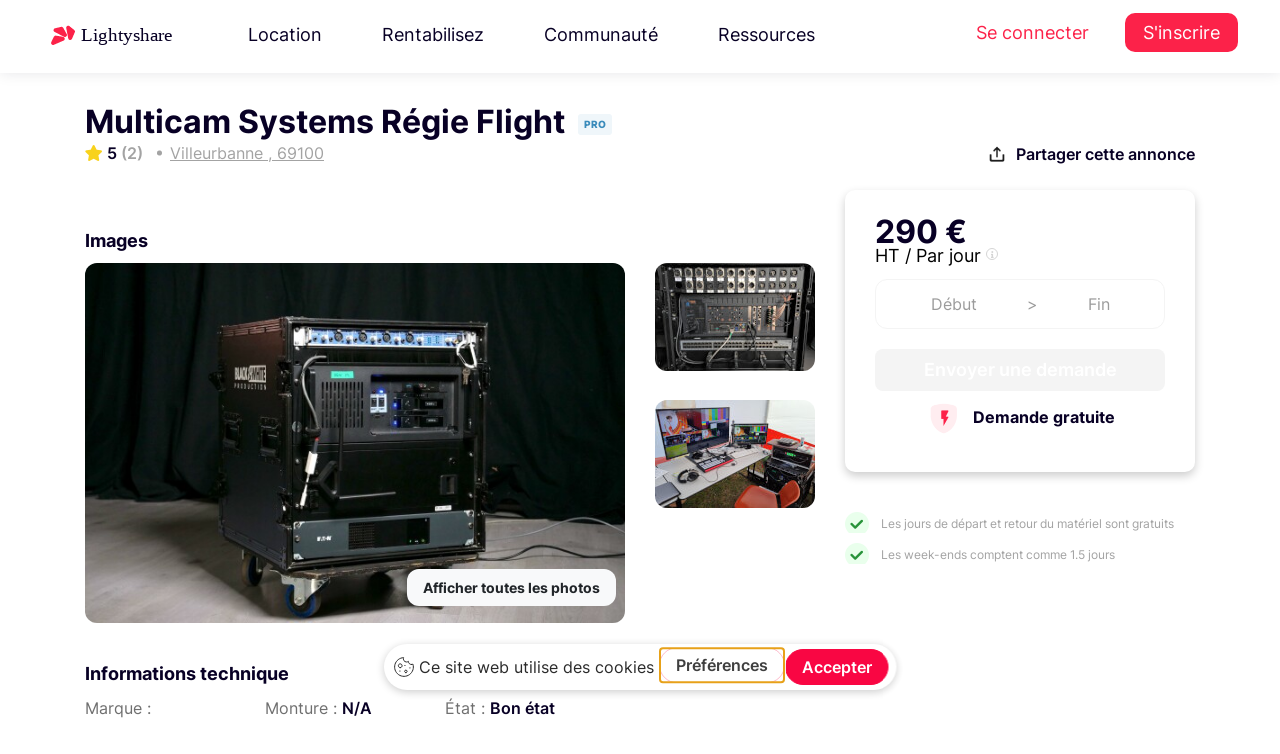

--- FILE ---
content_type: text/html; charset=UTF-8
request_url: https://www.lightyshare.com/annonce/show/20183
body_size: 29439
content:
<!DOCTYPE html>
<html lang="fr" xmlns:og="http://ogp.me/ns#">
<head>
    <script type="text/javascript" src="https://app.getterms.io/cookie-consent/embed/ab549793-7cc3-42d4-ba82-9422961da145/fr"></script>
    <meta charset="utf-8">
    <meta http-equiv="X-UA-Compatible" content="IE=edge">
    <meta name="viewport" content="width=device-width, initial-scale=1.0">
    <!-- The above 3 meta tags *must* come first in the head; any other head content must come *after* these tags -->
    <link rel="icon" type="image/svg+xml" href="/Lighty.svg">
    <title>Multicam Systems Régie Flight à     Villeurbanne
</title>
    <meta name="description" content=" Dès 290€ louez Multicam Systems Régie Flight à     Villeurbanne
 "/>
    <script async src="https://tally.so/widgets/embed.js"></script>

    <!-- Google Tag Manager -->
<script>(function(w,d,s,l,i){w[l]=w[l]||[];w[l].push({'gtm.start':
      new Date().getTime(),event:'gtm.js'});var f=d.getElementsByTagName(s)[0],
    j=d.createElement(s),dl=l!='dataLayer'?'&l='+l:'';j.async=true;j.src=
    'https://www.googletagmanager.com/gtm.js?id='+i+dl;f.parentNode.insertBefore(j,f);
  })(window,document,'script','dataLayer','GTM-TP8XD6');</script>
<!-- End Google Tag Manager -->



    <script src="/js/jquery.min.js" type="text/javascript"></script>


    <script src="/js/jquery-ui.min.js" type="text/javascript"></script>

<!-- Bootstrap -->
    <link rel="stylesheet" href="/css/bootstrap4.4.1.min.css" />

    <link rel="stylesheet" href="/css/jquery.bxslider4.1.2.css" />
    <link href="/css/nunito-sans.css" rel="stylesheet">
    <link href="/css/Inter.css" rel="stylesheet">

    <!-- <link href="https://cdnjs.cloudflare.com/ajax/libs/owl-carousel/1.3.3/owl.theme.min.css" rel="stylesheet">
    <link href="https://cdnjs.cloudflare.com/ajax/libs/owl-carousel/1.3.3/owl.carousel.min.css" rel="stylesheet"> -->
    <link href="/css/bootstrap-select.min.css" rel="stylesheet">
    <link href="/css/bootstrap-datepicker3.css" rel="stylesheet">
    <link href="/css/intlTelInput.min.css" rel="stylesheet">
    <link href="/css/bootstrap-slider.css" rel="stylesheet">

    <link href="/css/fileinput.min.css" rel="stylesheet">
    <link href="/css/datepicker-themes/classic.min.css" rel="stylesheet">
    <link href="/css/datepicker-themes/classic.time.min.css" rel="stylesheet">
    <link href="/css/datepicker-themes/classic.date.min.css" rel="stylesheet">

    <link href="/css/gray.min.css" rel="stylesheet">

    <link href="/css/animate4.0.0.min.css" rel="stylesheet">

    <link href="/css/morphext.css" rel="stylesheet">
    <link rel="stylesheet" href="https://use.fontawesome.com/releases/v5.3.1/css/all.css"
          integrity="sha384-mzrmE5qonljUremFsqc01SB46JvROS7bZs3IO2EmfFsd15uHvIt+Y8vEf7N7fWAU" crossorigin="anonymous">
    <script src="/bundles/fosjsrouting/js/router.js"></script>
    <script src="/js/routing?callback=fos.Router.setData"></script>
    <!-- HTML5 shim and Respond.js for IE8 support of HTML5 elements and media queries -->
    <!-- WARNING: Respond.js doesn't work if you view the page via file:// -->
    <!--[if lt IE 9]>
    <![endif]-->
    <!-- Open Graph / Facebook -->

        <link href="https://cdnjs.cloudflare.com/ajax/libs/datatables/1.10.12/css/dataTables.bootstrap.min.css" rel="stylesheet"/>

        <script src="https://cdnjs.cloudflare.com/ajax/libs/datatables/1.10.12/js/jquery.dataTables.min.js"></script>

    <script src="https://cdnjs.cloudflare.com/ajax/libs/datatables/1.10.12/js/dataTables.bootstrap.min.js"></script>

    <script src="https://cdnjs.cloudflare.com/ajax/libs/popper.js/1.12.9/umd/popper.min.js" integrity="sha384-ApNbgh9B+Y1QKtv3Rn7W3mgPxhU9K/ScQsAP7hUibX39j7fakFPskvXusvfa0b4Q" crossorigin="anonymous"></script>

    <link href="/js/tinysort.min.js" rel="stylesheet">


    <link href="/js/pagination.min.js" rel="stylesheet">

    <script async src="https://tally.so/widgets/embed.js"></script>


    <link rel="stylesheet" href="/css/owl.carousel.min.css" />

    <link rel="stylesheet" href="/css/owl.theme.min.css" />

    <link rel="stylesheet" type="text/css" href="/css/daterangepicker.min.css" />

    <link rel="stylesheet" type="text/css" href="/css/jquery.mCustomScrollbar.min.css">



    <link rel="stylesheet" type="text/css" href="/css/mapbox-gl.css" />

    <link rel="stylesheet" type="text/css" href="/css/mapbox-gl-geocoder.css"/>


    <link href="/css/new-styles/base1.css?v=1769538462" rel="stylesheet">
    <link href="/css/new-styles/footer.css?v=1769538462" rel="stylesheet">
    <link href="/css/new-styles/new-ui.css?v=1769538462" rel="stylesheet">
    <link href="/css/new-styles/auth.css?v=1769538462" rel="stylesheet">
    <link href="/css/new-styles/services.css?v=1769538462" rel="stylesheet">
    <link href="/css/new-styles/account-settings.css?v=1769538462" rel="stylesheet">
    <link href="/css/new-styles/owner-settings.css?v=1769538462" rel="stylesheet">
    <link href="/css/new-styles/seo-brand.css?v=1769538462" rel="stylesheet">
    <link href="/css/new-styles/seo-product.css?v=1769538462" rel="stylesheet">
    <link href="/css/new-styles/avatar.css?v=1769538462" rel="stylesheet">
    <link href="/Fonts/icons-espace-loueur/icomoon/style.css" rel="stylesheet">

    <link href="/css/new-styles/resources-megamenu.css?v=1769538462" rel="stylesheet">
    <link href="/css/new-styles/resources-megamenu-fix.css?v=1769538462" rel="stylesheet">
    <link href="/css/new-styles/hotfix.css?v=1769538462" rel="stylesheet">
    
    <script src="/js/resources-megamenu.js?v=1769538462" defer></script>


    <noscript>
        <img height="1" width="1" src="https://www.facebook.com/tr?id=780141522083109&ev=PageView&noscript=1"/>
    </noscript>
    <!-- End Facebook Pixel Code -->


<!--  USETIFUL start -->
    <!-- 
        USETIFUL: Plateforme d'onboarding et de guidage utilisateur
        Ce script permet de créer des tours guidés, tooltips et pop-ups pour améliorer l'expérience utilisateur
        Documentation: https://www.usetiful.com/
    -->
    
    <!-- User segmentation start -->
    <!-- 
        Configuration de la segmentation utilisateur pour Usetiful
        Ces tags permettent de personnaliser l'expérience d'onboarding selon le profil utilisateur:
        - prenom: Personnalisation des messages avec le prénom de l'utilisateur
        - boutique_active: Permet d'adapter les tours selon si l'utilisateur a une boutique active ou non
    -->
<!-- TEMPORAIREMENT COMMENTÉ - Token Usetiful révoqué
<script>
    </script>
-->
<!-- User segmentation end -->
<!-- Usetiful script start -->
<!-- 
    Chargement asynchrone du script Usetiful
    Ce script s'exécute de manière asynchrone pour ne pas bloquer le chargement de la page
    Token projet: 6e7612e7a47bcf9ecde063e43c029eae (identifie le projet Lightyshare)
-->
<!-- TEMPORAIREMENT COMMENTÉ - Token Usetiful révoqué
<script>
  (function (w, d, s) {
    // Récupération de l'élément head pour y injecter le script
    var a = d.getElementsByTagName('head')[0];
    
    // Création dynamique de l'élément script
    var r = d.createElement('script');
    r.async = 1;                                              // Chargement asynchrone
    r.src = s;                                                // URL du script Usetiful
    r.setAttribute('id', 'usetifulScript');                  // ID unique pour éviter les doublons
            r.dataset.token = "6e7612e7a47bcf9ecde063e43c029eae";     // Token d'authentification du projet
    
    // Injection du script dans le DOM
    a.appendChild(r);
  })(window, document, "https://www.usetiful.com/dist/usetiful.js");
</script>
-->
<!-- Usetiful script end -->
<!--  USETIFUL end -->


<!-- End Segment.io Code -->



    <!-- Google webmaster verification -->
    <meta name="google-site-verification" content="en0wTESk_h46tJXA4_kuAIB9q6-pSAltTxwx6FIIV2g"/>
    <!-- End Google webmaster verification -->
    <meta property="fb:app_id" content="260487721019341"/>

<script type="application/ld+json">
{
  "@context": "https://schema.org",
  "@type": "Organization",
  "name": "Lightyshare",
  "url": "https://www.lightyshare.com/",
  "logo": "/img/new/logo_google.png",
  "sameAs": [
    "https://www.facebook.com/lightyshare",
    "https://www.instagram.com/lightyshare",
    "https://www.linkedin.com/company/lightyshare",
    "https://twitter.com/lightyshare"
  ]
}
</script>


        <meta property="fb:app_id" content="260487721019341"/>
    <meta property="og:title" content="Multicam Systems Régie Flight à     Villeurbanne
"/>
    <meta property="og:type" content="website"/>
    <meta property="og:site_name" content="Lightyshare"/>
    <meta property="og:url" content="https://www.lightyshare.com/annonce/show/20183"/>
        <meta property="og:image" content="https://www.lightyshare.com/image-annonce/20183"/>
        <meta property="product:brand" content="Multicam Systems">
    <meta property="product:price:amount" content="290">
    <meta property="product:price:currency" content="EUR">
    <meta property="product:availability" content="in stock">
    <meta property="product:retailer_item_id" content="20183">
        <meta property="og:image:width" content="1200"/>
    <meta property="og:image:height" content="628"/>
    <meta property="og:description" content="Dès 290€ louez Multicam Systems Régie Flight à     Villeurbanne
 auprès de Louis, Bonjour,

Nous mettons en location notre régie v..."/>
    <meta name="twitter:card" content="summary_large_image">
    <meta name="twitter:site" content="@Lightyshare">
    <meta name="twitter:creator" content="@Lightyshare">
    <meta name="twitter:title" content="Multicam Systems Régie Flight à     Villeurbanne
"/>
    <meta name="twitter:description" content="Dès 290€ louez Multicam Systems Régie Flight à     Villeurbanne
 auprès de Louis, Bonjour,

Nous mettons en location notre régie v..."/>
        <meta name="twitter:image" content="https://www.lightyshare.com/image-annonce/20183"/>
        <link
            rel="stylesheet"
            href="/css/element-plus.css"
    />
</head>

<body>
<!-- Google Tag Manager (noscript) -->
<noscript><iframe src="https://www.googletagmanager.com/ns.html?id=GTM-TP8XD6" height="0" width="0" style="display:none;visibility:hidden"></iframe></noscript>
<!-- End Google Tag Manager (noscript) -->


<!-- Facebook SDK -->
<div id="fb-root"></div>
<script>
  (function (d, s, id) {
        var js, fjs = d.getElementsByTagName(s)[0];
        if (d.getElementById(id)) return;
        js = d.createElement(s);
        js.id = id;
        js.src = "//connect.facebook.net/fr_FR/sdk.js#xfbml=1&version=v2.8&appId=260487721019341";
        fjs.parentNode.insertBefore(js, fjs);
    }(document, 'script', 'facebook-jssdk'));
</script>

<!--  Facebook SDK -->

<style>
    .sidenav {
        height: 100%;
        width: 0;
        position: fixed;
        z-index: 1;
        top: 0;
        left: 0;
        background-color: #f5f5f5;
        overflow-x: hidden;
        transition: 0.5s;
        /* padding-top: 60px; */
        z-index: 10000000;

    }

    .sidenav label {
        padding: 8px 8px 8px 8px;
        text-decoration: none;
        font-size: 15px;
        color: #757575 !important;
        display: block;
        transition: 0.3s;
        font-family: 'Helvetica';
        font-weight: 100;
    }

    .sidenav a:hover {
        color: #f1f1f1;
    }

    .sidenav .closebtn {
        position: absolute;
        top: 0;
        right: 25px;
        font-size: 36px;
        margin-left: 50px;
    }

    .sidenav img {
        width: auto;
        height: 25px;
        margin: 5px;
        margin-left: 10px;
    }

    @media screen and (max-height: 450px) {
        .sidenav {
            padding-top: 15px;
        }

        .sidenav a {
            font-size: 18px;
        }
    }

    .sidenav .sidenav-logo {
        width: auto;
        height: 25px;
        margin-left: 20px;
        margin-top: 20px;
    }

    .sidenav div {
        display: flex;
        padding-left: 5px;
    }

    .sidenav a {
        display: flex;
    }

    .sidenav hr {
        border-top: 1px solid #c9c8c8;
    }

    .sidenav .float-bottom {
        position: absolute;
        bottom: 40px;
    }
</style>
<div class="visible-xs" style="width:100%">
    <div id="mySidenav" class="sidenav">
        <img src="/img/logo-sombre-sm.png" class="sidenav-logo" />
        <div style="margin-bottom: 20px"></div>
                <a href="/">
            <img src="/img/sidenav/accueil.svg" />
            <label href="#">Accueil</label>
        </a>
                <a href="http://support.lightyshare.com">
            <img src="/img/sidenav/support.svg" />
            <label href="#">Support</label>
        </a>
        <a href="http://blog.lightyshare.com">
            <img src="/img/sidenav/blog.svg" />
            <label href="#">Blog</label>
        </a>
        <a href="/contact">
            <img src="/img/sidenav/contact.svg" />
            <label href="#">Contact</label>
        </a>
            </div>
    <div id="sidenavBackground" style="background-color: rgba(0,0,0,0.4);height:100%;position: fixed;z-index: 10000;" onclick="closeNav()">

    </div>
</div>

<script>
    var isSideNavOpen = false;
    function openNav() {
        isSideNavOpen = true;
        document.getElementById("mySidenav").style.width = "250px";
        $('#sidenavBackground').width('100%');
    }

    function closeNav() {
        isSideNavOpen = false;
        document.getElementById("mySidenav").style.width = "0";
        $('#sidenavBackground').width('0%');

    }

    function toggleNav() {
        if (isSideNavOpen) {
            closeNav();
        } else {
            openNav();
        }
    }
</script>

<!-- TEMPLATE: header-vue.twig -->


            <div id="top-bar">
  <header class="topHeader">
    <nav class="navbar navbar-expand-xl navbar-light header-new">
      <div class="wrapper">
          <a class="navbar-brand one" href="/">
            <img src="/img/new/new-logos/Lightyshare.svg" alt="Lightyshare" />
          </a>
                                <ul class="navbar-nav mr-auto desktop-only">
    <li class="nav-item dropdown">
    <a class="nav-link" href="#" id="navbarDropdown3" role="button" data-toggle="dropdown"
      aria-haspopup="true" aria-expanded="false">
      Location
    </a>
    <div class="dropdown-menu resources-megamenu location-megamenu" aria-labelledby="navbarDropdown3">
      <div class="resources-megamenu-content">
                <div class="resources-column">
          <h3 class="resources-column-title">La location</h3>
          <a href="/location-materiel-audiovisuel" class="resources-item-with-desc">
            <div class="resources-item-title">
              <i class="fas fa-camera resources-item-icon"></i>
              Louez du matériel
            </div>
            <div class="resources-item-desc">Louez au meilleur prix grâce à la communauté Lightyshare</div>
          </a>
          <a href="/catalogue-search" class="resources-item-with-desc">
            <div class="resources-item-title">
              <i class="fas fa-search resources-item-icon"></i>
              Catalogue
            </div>
            <div class="resources-item-desc">Explorez tout le matériel audiovisuel disponible à la location</div>
          </a>
        </div>
        
                <div class="resources-column">
          <h3 class="resources-column-title">Informations</h3>
          <a href="/confiance-et-securite" class="resources-item-with-desc">
            <div class="resources-item-title">
              <i class="fas fa-shield-alt resources-item-icon"></i>
              Sécurité &amp; Assurance
            </div>
            <div class="resources-item-desc">Louez en toute sérénité grâce à nos garanties et protections</div>
          </a>
          <a href="https://support.lightyshare.com/" target="_blank" rel="noopener" class="resources-item-with-desc">
            <div class="resources-item-title">
              <i class="fas fa-life-ring resources-item-icon"></i>
              Centre d&#039;aide
            </div>
            <div class="resources-item-desc">Les réponses à toutes vos questions à portée de main</div>
          </a>
        </div>
      </div>
    </div>
  </li>
  
    <li class="nav-item dropdown">
    <a class="nav-link" href="#" id="navbarDropdown4" role="button" data-toggle="dropdown"
      aria-haspopup="true" aria-expanded="false">
      Rentabilisez
    </a>
    <div class="dropdown-menu resources-megamenu rentabilisez-megamenu" aria-labelledby="navbarDropdown4">
      <div class="resources-megamenu-content">
                <div class="resources-column">
          <h3 class="resources-column-title">Rentabilisez</h3>
          <a href="/louer-son-materiel" class="resources-item-with-desc">
            <div class="resources-item-title">
              <i class="fas fa-coins resources-item-icon"></i>
              Mettre en location son matériel
            </div>
            <div class="resources-item-desc">Louez votre matériel en toute sécurité et gagnez de l&#039;argent</div>
          </a>
          <a href="/loueurs-professionnels" class="resources-item-with-desc">
            <div class="resources-item-title">
              <i class="fas fa-store resources-item-icon"></i>
              Loueur professionnel
            </div>
            <div class="resources-item-desc">Digitalisez votre catalogue, et augmentez votre chiffre d&#039;affaires</div>
          </a>
        </div>
        
                <div class="resources-column">
          <h3 class="resources-column-title">Informations</h3>
          <a href="/confiance-et-securite" class="resources-item-with-desc">
            <div class="resources-item-title">
              <i class="fas fa-shield-alt resources-item-icon"></i>
              Sécurité &amp; Assurance
            </div>
            <div class="resources-item-desc">Louez en toute sérénité grâce à nos garanties et protections</div>
          </a>
          <a href="https://support.lightyshare.com/" target="_blank" rel="noopener" class="resources-item-with-desc">
            <div class="resources-item-title">
              <i class="fas fa-life-ring resources-item-icon"></i>
              Centre d&#039;aide
            </div>
            <div class="resources-item-desc">Les réponses à toutes vos questions à portée de main</div>
          </a>
        </div>
      </div>
    </div>
  </li>
  
    <li class="nav-item dropdown">
    <a class="nav-link" href="#" id="navbarDropdown5" role="button" data-toggle="dropdown"
      aria-haspopup="true" aria-expanded="false">
      Communauté
    </a>
    <div class="dropdown-menu dropdown-menu-right resources-megamenu community-megamenu" aria-labelledby="navbarDropdown5">
      <div class="community-megamenu-content">
                <div class="community-left-section">
          <h3 class="resources-column-title">Communauté</h3>
          <a href="https://blog.lightyshare.com/au-generique-podcast" target="_blank" class="resources-item-with-desc">
            <div class="resources-item-title">
              <i class="fas fa-microphone resources-item-icon"></i>
              Le Podcast
            </div>
            <div class="resources-item-desc">Au générique le podcast des métiers du cinéma</div>
          </a>
          <a href="/partenaires" class="resources-item-with-desc">
            <div class="resources-item-title">
              <i class="fas fa-handshake resources-item-icon"></i>
              Partenaires
            </div>
            <div class="resources-item-desc">Les festivals, écoles et initiatives que nous soutenons</div>
          </a>
        </div>
        
                <div class="community-video-section">
          <div class="video-wrapper" data-toggle="modal" data-target="#communityVideoModal">
            <img src="/img/new/video-cta-bg.png" alt="Communauté Lightyshare" class="video-thumbnail">
            <button class="video-play-button">
              <i class="fas fa-play"></i>
            </button>
          </div>
          <h4 class="video-title">Rencontrez la communauté</h4>
          <p class="video-desc">Découvrez qui sont les loueurs de la communauté.</p>
        </div>
      </div>
    </div>
  </li>
  
    <li class="nav-item dropdown">
    <a class="nav-link" href="#" id="navbarDropdown2" role="button" data-toggle="dropdown"
      aria-haspopup="true" aria-expanded="false">
      Ressources
    </a>
    <div class="dropdown-menu dropdown-menu-right resources-megamenu" aria-labelledby="navbarDropdown2">
      <div class="resources-megamenu-content">
                <div class="resources-column">
          <h3 class="resources-column-title">Ressources</h3>
                      <a href="https://blog.lightyshare.com" target="_blank" rel="noopener" class="resources-item-with-desc">
              <div class="resources-item-title">
                <i class="fas fa-graduation-cap resources-item-icon"></i>
                Académie
              </div>
              <div class="resources-item-desc">Apprenez, résolvez un problème et obtenez des réponses rapides.</div>
            </a>
                      <a href="https://support.lightyshare.com/collection/156-templates" target="_blank" rel="noopener" class="resources-item-with-desc">
              <div class="resources-item-title">
                <i class="fas fa-file-alt resources-item-icon"></i>
                Templates
              </div>
              <div class="resources-item-desc">Tous nos templates pour faciliter vos productions</div>
            </a>
          <a href="/notre-histoire" class="resources-item-with-desc">
            <div class="resources-item-title">
              <i class="fas fa-heart resources-item-icon"></i>
              Notre histoire
            </div>
            <div class="resources-item-desc">Découvrez l&#039;histoire et les valeurs de LightyShare</div>
          </a>
        </div>
        
                <div class="resources-column">
          <h3 class="resources-column-title">Support</h3>
                      <a href="https://support.lightyshare.com/" target="_blank" rel="noopener" class="resources-item-with-desc">
              <div class="resources-item-title">
                <i class="fas fa-life-ring resources-item-icon"></i>
                Centre d&#039;aide
              </div>
              <div class="resources-item-desc">Les réponses à toutes vos questions à portée de main</div>
            </a>
          <a href="/confiance-et-securite" class="resources-item-with-desc">
            <div class="resources-item-title">
              <i class="fas fa-shield-alt resources-item-icon"></i>
              Assurance
            </div>
            <div class="resources-item-desc">Louez en toute sérénité grâce à nos garanties et protections</div>
          </a>
        </div>
      </div>
      
            <div class="resources-bottom-box">
        <a href="https://feedback.lightyshare.com/roadmap" target="_blank" rel="noopener" class="resources-bottom-link">
          <i class="fas fa-layer-group resources-bottom-icon"></i>
          Roadmap
        </a>
        <a href="https://feedback.lightyshare.com/announcements" target="_blank" rel="noopener" class="resources-bottom-link">
          <i class="fas fa-gift resources-bottom-icon"></i>
          Mises à jour
        </a>
        <a href="#" onclick="window.Beacon && window.Beacon('open')" class="resources-bottom-link">
          <i class="fas fa-comment resources-bottom-icon"></i>
          Nous contacter
        </a>
        <a href="https://feedback.lightyshare.com/announcements" target="_blank" rel="noopener" class="resources-bottom-link">
          <i class="fas fa-bolt resources-bottom-icon"></i>
          Soumettre une amélioration
        </a>
      </div>
    </div>
  </li>
</ul>

<div class="navbar-nav mobile-only">
  

<form method="POST" action="/catalogue-search" accept-charset="UTF-8" id="mobile-search-form" class="universal-search-form" data-source="search-bar-universal-twig" style="width: 100%; max-width: 100%;">
  <div class="header-search-form d-flex align-items-center" style="gap: 12px; width: 100%; box-sizing: border-box;">
    
        <div style="position: relative; flex: 1; max-width: 100%; box-sizing: border-box; min-width: 0;">
      <input class="form-control search-input-universal autocomplete-search" 
             id="recherche-mobile" 
             name="string" 
             type="text"
             value="" 
             placeholder="Canon R5, Aputure..."
             autocomplete="off"
             style="width: 100%; box-sizing: border-box; min-width: 0;"
             data-autocomplete="true">
      
            <input id="recherche-mobile-type" name="typeof" type="hidden" value="rent">
      
          </div>

        <button type="submit" class="search-button-universal" 
            title="Rechercher"
            style="background: linear-gradient(135deg, #FC2249 0%, #d11440 100%) !important;
                   border: none !important;
                   padding: 0 !important;
                   width: 44px !important;
                   height: 44px !important;
                   border-radius: 12px !important;
                   display: flex !important;
                   align-items: center !important;
                   justify-content: center !important;
                   box-shadow: 0 2px 8px rgba(252, 34, 73, 0.25) !important;
                   transition: all 0.3s ease !important;
                   cursor: pointer !important;
                   flex-shrink: 0;"
            onmouseover="this.style.background='linear-gradient(135deg, #e41e43 0%, #b91139 100%)'; 
                         this.style.boxShadow='0 4px 12px rgba(252, 34, 73, 0.35)'; 
                         this.style.transform='translateY(-1px)'"
            onmouseout="this.style.background='linear-gradient(135deg, #FC2249 0%, #d11440 100%)'; 
                        this.style.boxShadow='0 2px 8px rgba(252, 34, 73, 0.25)'; 
                        this.style.transform='translateY(0)'"
            >
        <svg width="18" height="18" viewBox="0 0 24 24" fill="none" stroke="currentColor" stroke-width="2.5" stroke-linecap="round" stroke-linejoin="round" style="color: white;">
            <circle cx="11" cy="11" r="8"></circle>
            <path d="m21 21-4.35-4.35"></path>
        </svg>
    </button>
  </div>
</form>

<script>
document.addEventListener('DOMContentLoaded', function() {
    const searchInput = document.getElementById('recherche-mobile');
    if (searchInput && typeof initAutocomplete === 'function') {
        initAutocomplete(searchInput);
    }
});
</script>
</div>

<script type="text/javascript">
$(document).ready(function() {
    // Attendre que l'autocomplétion globale soit chargée puis la remplacer
    setTimeout(function() {
        var searchInput = $("#recherche-mobile");
        
        if (searchInput.length > 0) {
            // Détruire l'autocomplétion globale
            if (searchInput.data('ui-autocomplete')) {
                searchInput.autocomplete('destroy');
            }
            
            // Supprimer les handlers existants
            searchInput.off();
            
            // Réinitialiser avec la logique moderne (mo=, ma=, sc=)
            searchInput.autocomplete({
                source: function(request, response) {
                    $.ajax({
                        url: Routing.generate("lighty_share_search_recherche_autocomplete_ajax"),
                        dataType: "json",
                        type: "POST",
                        data: {
                            titre: request.term,
                            userId: $('#userId').length ? $('#userId').val() : '',
                            cookieStr: getCookie('user-search')
                        },
                        success: function(data) {
                            $("#recherche-mobile-type").val("");
                            
                            if (!data || data[0] === "Aucun Résultat") {
                                response([]);
                                return;
                            }
                            
                            var modeles = [], marques = [], categories = [], tabmarque = [];
                            
                            if (data[0] && Array.isArray(data[0])) {
                                tabmarque = data[4] || [];
                                modeles = $.map(data[0], function(n) { return n; });
                            }
                            if (data[1] && Array.isArray(data[1])) {
                                marques = $.map(data[1], function(n) { return n; });
                            }
                            if (data[2] && Array.isArray(data[2])) {
                                categories = $.map(data[2], function(n) { return n; });
                            }
                            
                            // Ajouter les titres
                            if (modeles.length > 0) modeles.unshift("Modèles");
                            if (marques.length > 0) marques.unshift("Marques");
                            if (categories.length > 0) categories.unshift("Catégories");
                            
                            var results = modeles.concat(marques).concat(categories);
                            
                            // Stocker les données avec IDs
                            searchInput.data('autocomplete-data', {
                                modeles: data[0] || [],
                                marques: data[1] || [],
                                categories: data[2] || [],
                                tabmarque: tabmarque,
                                modelesIds: data[5] || [],
                                marquesIds: data[6] || [],
                                categoriesIds: data[7] || [],
                                modelesWithTitles: modeles,
                                marquesWithTitles: marques,
                                categoriesWithTitles: categories
                            });
                            
                            response(results);
                        }
                    });
                },
                select: function(event, ui) {
                    var data = $(this).data('autocomplete-data');
                    if (!data) return;
                    
                    var testModele = $.inArray(ui.item.value, data.modelesWithTitles);
                    var testMarques = $.inArray(ui.item.value, data.marquesWithTitles);
                    var testCategorie = $.inArray(ui.item.value, data.categoriesWithTitles);
                    
                    // Nettoyer les anciens champs
                    $("#modeleId-mobile, #marqueId-mobile, #sousCategorieId-mobile").remove();
                    
                    if (testModele != -1) {
                        $("#recherche-mobile-type").val(1);
                        var modeleIndex = testModele - 1;
                        
                        if (data.modelesIds[modeleIndex]) {
                            $("#recherche-mobile-type").after('<input id="modeleId-mobile" name="modeleId" type="hidden" value="' + data.modelesIds[modeleIndex] + '">');
                        }
                        if (data.tabmarque[modeleIndex]) {
                            $("#recherche-mobile-type").after('<input id="marqueInstring-mobile" name="marqueInstring" type="hidden" value="' + data.tabmarque[modeleIndex] + '">');
                        }
                    }
                    else if (testMarques != -1) {
                        $("#recherche-mobile-type").val(2);
                        var marqueIndex = testMarques - 1;
                        
                        if (data.marquesIds[marqueIndex]) {
                            $("#recherche-mobile-type").after('<input id="marqueId-mobile" name="marqueId" type="hidden" value="' + data.marquesIds[marqueIndex] + '">');
                        }
                    }
                    else if (testCategorie != -1) {
                        $("#recherche-mobile-type").val(3);
                        var categorieIndex = testCategorie - 1;
                        
                        if (data.categoriesIds[categorieIndex]) {
                            $("#recherche-mobile-type").after('<input id="sousCategorieId-mobile" name="sousCategorieId" type="hidden" value="' + data.categoriesIds[categorieIndex] + '">');
                        }
                    }
                },
                open: function() {
                    $(".ui-autocomplete:last").attr('data-source', 'mobile-guest');
                },
                minLength: 0
            });
            
            // Render personnalisé avec style rouge
            searchInput.data("ui-autocomplete")._renderItem = function(ul, item) {
                var re = new RegExp(this.term, "ig");
                var isSectionTitle = ["Modèles", "Marques", "Catégories"].includes(item.value);
                
                if (isSectionTitle) {
                    return $('<li class="ui-state-disabled"></li>')
                        .append('<div style="background:#f8f9fa; padding:8px 16px; font-weight:600; color:#FC2249; border-bottom:2px solid #FC2249;">' + item.label + '</div>')
                        .appendTo(ul);
                } else {
                    var label = item.label.replace(re, function(match) {
                        return '<span style="color:#FC2249; font-weight:600;">' + match + '</span>';
                    });
                    return $("<li>")
                        .append("<div>" + label + "</div>")
                        .appendTo(ul);
                }
            };
        }
    }, 100);
});

// Style pour l'autocomplétion mobile
$(document).on('mouseenter', '.ui-autocomplete[data-source="mobile-guest"] .ui-menu-item-wrapper', function() {
    $(this).css({
        'background-color': '#fff5f5',
        'color': '#1a252f'
    });
});

$(document).on('mouseleave', '.ui-autocomplete[data-source="mobile-guest"] .ui-menu-item-wrapper', function() {
    $(this).css({
        'background-color': 'transparent',
        'color': '#495057'
    });
});
</script>

<div class="modal fade bd-example-modal-lg" id="communityVideoModal" tabindex="-1" role="dialog"
     aria-labelledby="communityVideoModalTitle" aria-hidden="true">
  <div class="modal-dialog modal-dialog-centered modal-lg" role="document">
    <div class="modal-content youtube-video-wrapper">
      <div class="modal-header">
        <button type="button" class="close" data-dismiss="modal" aria-label="Close">
          <span aria-hidden="true">&times;</span>
        </button>
      </div>
      <iframe id="communityVideoFrame" src="https://www.youtube-nocookie.com/embed/-J0nzG1DmU4?version=3&enablejsapi=1"
              frameborder="0" allow="accelerometer; autoplay; encrypted-media; gyroscope; picture-in-picture"
              allowfullscreen></iframe>
    </div>
  </div>
</div>

<script type="text/javascript">
let currentType ='rent'
$('.header-search-form .dropdown-item').click(function(e){
  e.preventDefault()
  
  if (currentType == 'rent') {
    currentType = 'buy'
    $(this).text('Location')
    $('.header-search-form .selected-type-toggle').text('Achat')
    $('.header-search-form #type').val('buy')
  } else {
    currentType = 'rent'
    $(this).text('Achat')
    $('.header-search-form .selected-type-toggle').text('Location')
    $('.header-search-form #type').val('rent')
  }
})
</script>
                        <ul class="navbar-nav auth-menu desktop-only">
  <li class="nav-item">
    <a class="nav-link" href="/connexion">Se connecter</a>
  </li>
  <li class="nav-item">
    <a class="nav-link user-menu" href="/inscription">S&#039;inscrire</a>
  </li>
</ul>              </div>
    </nav>
  </header>

  <style>
    @media (max-width: 768px) {
      .BeaconFabButtonFrame {
        display: none;
      }
      .mobile-red-button {
        color: #fc2249 !important;
        font-size: 18px;
      }
    }
  </style>
  <style>
    .navbar-nav .dropdown-menu{
      position : absolute !important;
    }
  </style>
  <script type="text/javascript">

$('[data-toggle="slide-collapse"]').on('click', function() {
  $navMenuCont = $($(this).data('target'));
  $navMenuCont.animate({
    'width': 'toggle'
  }, 350);
  $(".menu-overlay").fadeIn(500);

});
$(".menu-overlay").click(function(event) {
  $(".navbar-toggle").trigger("click");
  $(".menu-overlay").fadeOut(500);
});

$(document).ready(function() {
  $("#resendEmail").on('click', function(event){
    event.preventDefault();
    var $link = $(this);
    var originalText = $link.html();
    
    // Désactiver le lien et changer le texte
    $link.css('pointer-events', 'none').html('<span class="font-weight-bold"> Envoi en cours...</span>');
    
    $.ajax({
      url: '/resend/mail',
      success: function(result) {
        // Afficher un message de succès
        $link.html('<span class="font-weight-bold" style="color: #28a745;"> ✓ Email envoyé !</span>');
        
        // Après 3 secondes, remettre le texte original
        setTimeout(function() {
          $link.html(originalText).css('pointer-events', 'auto');
        }, 3000);
      },
      error: function() {
        // En cas d'erreur, afficher un message et réactiver le lien
        $link.html('<span class="font-weight-bold" style="color: #dc3545;"> Erreur, réessayer</span>');
        setTimeout(function() {
          $link.html(originalText).css('pointer-events', 'auto');
        }, 2000);
      }
    });
  });
});
</script>
        
        <script type="text/javascript">
    $(document).ready(function() {
        $(document).on('click', '#resendEmail', function(event){
            event.preventDefault();
            var $link = $(this);
            var originalText = $link.html();
            
            // Désactiver le lien et changer le texte
            $link.css('pointer-events', 'none').html('<span class="font-weight-bold"> Envoi en cours...</span>');
            
            $.ajax({
                url: '/resend/mail',
                success: function(result) {
                    // Afficher un message de succès
                    $link.html('<span class="font-weight-bold" style="color: #28a745;"> ✓ Email envoyé !</span>');
                    
                    // Après 3 secondes, remettre le texte original
                    setTimeout(function() {
                        $link.html(originalText).css('pointer-events', 'auto');
                    }, 3000);
                },
                error: function() {
                    // En cas d'erreur, afficher un message et réactiver le lien
                    $link.html('<span class="font-weight-bold" style="color: #dc3545;"> Erreur, réessayer</span>');
                    setTimeout(function() {
                        $link.html(originalText).css('pointer-events', 'auto');
                    }, 2000);
                }
            });
        });
        
        $(document).on('click', '#modifyEmail', function(e) {
            e.preventDefault();
            var currentEmail = '';
            var newEmail = prompt("Corrigez votre adresse email :", currentEmail);
            
            if (newEmail && newEmail !== currentEmail) {
                // Validation basique
                if (!validateEmail(newEmail)) {
                    alert("Format d'email invalide");
                    return;
                }
                
                var $link = $(this);
                $link.css('pointer-events', 'none').text('[Modification...]');
                
                // Requête AJAX
                $.ajax({
                    url: '/change-unverified-email',
                    method: 'POST',
                    data: { email: newEmail },
                    success: function(result) {
                        if (result.success) {
                            // Recharger la page pour afficher le nouveau mail
                            location.reload();
                        } else {
                            alert(result.message || "Erreur lors du changement d'email");
                            $link.css('pointer-events', 'auto').html('<span class="font-weight-bold">[Modifier]</span>');
                        }
                    },
                    error: function() {
                        alert("Erreur de connexion, veuillez réessayer");
                        $link.css('pointer-events', 'auto').html('<span class="font-weight-bold">[Modifier]</span>');
                    }
                });
            }
        });
        
        function validateEmail(email) {
            var re = /^[^\s@]+@[^\s@]+\.[^\s@]+$/;
            return re.test(email);
        }
    });
    </script>


<style>
    @media (max-width: 768px) {
        .BeaconFabButtonFrame {
            display: none;
        }
        .mobile-red-button {
            color: #fc2249 !important;
            font-size: 18px;
        }
    }
    .navbar-nav .dropdown-menu{
        position : absolute !important;
    }
    .left-menu li a i,
    .left-menu li a [class^="icon-"] {
        margin-right: 12px;
    }
    .left-menu li a.mobile-red-button,
    .left-menu li a.mobile-red-button i {
        font-weight: 700;
        font-size: 18px;
    }
</style>

<script>
    // Script pour le menu hamburger mobile
    if (document.getElementById('hamburger-menu')) {
        document.getElementById('hamburger-menu').addEventListener('click', function() {
            const slideMenu = document.getElementById('slide-menu-collapse');
            if (slideMenu) {
                slideMenu.classList.add('show');
                document.body.style.overflow = 'hidden';
            }
        });
    }

    // Event listener pour le support/contact
    $(document).ready(function() {
        $('#support_form').submit(function(e) {
            e.preventDefault();
            var formData = $(this).serialize();
            
            $.ajax({
                type: 'POST',
                url: $(this).attr('action'),
                data: formData,
                success: function(result) {
                    if (result.success) {
                        alert(result.html).fadeIn();
                    }
                }
            });
        });
    });
</script>

            
        
        

<div id="content-min-len">
<style>
.is-hide{
  display:none;
}
.mapboxgl-canvas {
    outline: none;
}
#summary {
  font-size: 14px;
  line-height: 1.5;
}
#summary div.collapse:not(.show) {
    height: 100px !important;
    overflow: hidden;

    display: -webkit-box;
    -webkit-box-orient: vertical;
}
#summary div.collapsing {
    min-height: 42px !important;
}
#summary > a.collapsed:after  {
    content: "+ Lire plus";
}
#summary > a:not(.collapsed):after {
    content: "- Lire moins";
}
#summary2 {
  font-size: 14px;
  line-height: 1.5;
}
#summary2 div.collapse:not(.show) {
    height: 42px !important;
    overflow: hidden;

    display: -webkit-box;
    -webkit-line-clamp: 2;
    -webkit-box-orient: vertical;
}
#summary2 div.collapsing {
    min-height: 42px !important;
}
#summary2 > a.collapsed:after  {
    content: "+ Lire plus";
}
#summary2 > a:not(.collapsed):after {
    content: "- Lire moins";
}
/* UW (EV on 20210504): add rounded-lg with 12 px*/
.rounded-lg-12 {
    border-radius: 12px;
}

.modal.modal-fullscreen .modal-dialog {
  width: 100vw;
  height: 100vh;
  margin: 0;
  padding: 0;
  max-width: none;
}

.modal.modal-fullscreen .modal-content {
  height: auto;
  height: 100vh;
  border-radius: 0;
  border: none;
}

.modal.modal-fullscreen .modal-body {
  overflow-y: auto;
}

.btn-tertiary {
  background-color: transparent;
  background-image: none;
  border-color: #343a40;
  border: 1px solid #CCCCCC;
  box-sizing: border-box;
  border-radius: 12px;
  padding: 12px 24px;;
  border-radius: 12px;
  font-weight: 600;
  font-size: 18px;
  line-height: 26px;
  cursor: pointer;
  font-family: Nunito Sans;
  color: #6F6F6F;
  outline: 0 !important;
}

.alert-success {
    font-size: 14px !important;
    margin: 0 !important;
}
.alert-success i {
    font-size: 14px !important;
    background-color: #EDFFF0 !important;
    color: #28933A !important;
}

/* Curseur pointer pour le champ de date */
input.date-range-picker {
    cursor: pointer !important;
}
#finaliser {
    /* Auto Layout */
    display: flex;
    flex-direction: row;
    align-items: center;
    padding: 12px 24px;

    position: static;
    width: 116px;
    height: 50px;
    left: 236px;
    top: 0px;

    /* Red Lighty */
    background: #FC2249;
    border-radius: 12px;

    /* Inside Auto Layout */
    flex: none;
    order: 1;
    flex-grow: 0;
    margin: 0px 12px;

    position: static;
    left: 24px;
    right: 24px;
    top: 12px;
    bottom: 12px;

    font-family: Nunito Sans;
    font-style: normal;
    font-weight: 600;
    font-size: 18px;
    line-height: 26px;

    /* white */
    color: #FFFFFF;

    flex: none;
    order: 0;
    flex-grow: 0;
    margin: 0px 8px;

}
#notification .modal-dialog {
    max-width: 440px !important;
}

.carousel-control-prev-icon {
 background-image: url("data:image/svg+xml;charset=utf8,%3Csvg xmlns='http://www.w3.org/2000/svg' fill='%23000' viewBox='0 0 8 8'%3E%3Cpath d='M5.25 0l-4 4 4 4 1.5-1.5-2.5-2.5 2.5-2.5-1.5-1.5z'/%3E%3C/svg%3E") !important;
}

.carousel-control-next-icon {
  background-image: url("data:image/svg+xml;charset=utf8,%3Csvg xmlns='http://www.w3.org/2000/svg' fill='%23000' viewBox='0 0 8 8'%3E%3Cpath d='M2.75 0l-1.5 1.5 2.5 2.5-2.5 2.5 1.5 1.5 4-4-4-4z'/%3E%3C/svg%3E") !important;
}

</style>

<section id="page">
    <div class="container">
                <div class="row product-heading-box">
            <div class="col-md-8">
                <div>
                    <h1>
                        Multicam Systems Régie Flight
                    </h1>
                                        <span class="pro">
                    Pro
                    </span>                                    </div>
                <span class="star-rating">
                    <i class="fas fa-star"></i>
                    <span>
                                        5
                                        </span>
                    <span class="rating-number">
                                        (2)
                                        </span>
                </span>
                <span class="location">
                                            Villeurbanne
                        , 69100
                                    </span>
            </div>
            <div class="col-md-4 d-flex align-items-end justify-content-end">
                <span class="right-icons upload" id="share-button" data-toggle="modal" data-target=".modal-share">
                    Partager cette annonce
                </span>

                <div class="modal fade modal-share" tabindex="-1" role="dialog" aria-labelledby="mySmallModalLabel" aria-hidden="true">
                    <div class="modal-dialog modal-dialog-centered modal-sm">
                      <div class="modal-content">
                        <div class="modal-header d-flex flex-column">
                            <h5 class="modal-title mb-2">
                                Partager
                            </h5>
                        </div>
                        <div class="modal-body">
                            <span id="copy-link-button">
                            <i class="fas fa-clone"></i>
                                Copier le lien
                            </span>
                            <span id="facebook-share-button">
                            <i class="fab fa-facebook"></i>
                                Facebook
                            </span>
                            <span id="twitter-share-button"><i class="fab fa-twitter"></i>
                                Twitter
                            </span>
                            <span id="messenger-share-button"><i class="fab fa-facebook-messenger"></i>
                                Messenger
                            </span>
                        </div>
                        <div class="modal-footer">
                            <div>
                                <button type="submit" class="btn btn-short btn-primary" data-dismiss="modal">
                                    Fermer
                                </button>
                            </div>
                        </div>
                      </div>
                    </div>
                </div>
                            </div>
        </div>
        <!-- UW (EV on 20210415): ADD MODAL -->
<div class="modal fade modal-fullscreen" id="image-slideshow" tabindex="-1" aria-labelledby="image-slideshowLabel" aria-hidden="true">
  <div class="modal-dialog">
    <div class="modal-content">
      <div class="modal-header">
         <button type="button" class="btn-tertiary" data-dismiss="modal" aria-label="Close">
            Fermer
        </button>
        <div class="ml-auto">
            <div class="product-heading-box">
                <span class="right-icons upload">
                    Partager
                </span>
                <span class="right-icons fav">
                    Favoris
                </span>
            </div>
        </div>


      </div>
      <div class="modal-body">


<div id="carousel-item-image-slideshow" class="carousel slide" data-ride="carousel">
    <ol class="carousel-indicators">
        


    </ol>
    <div class="carousel-inner">
                        <div class="carousel-item active item-image-slideshow">
            <div class="row d-flex justify-content-center">
                <div class="col-6">
                    <img class="d-block rounded-lg-12 " onerror="this.src='/img/sans-photo.jpg';" src="/display-media/images-upload/18138/annonces/20183/632c2206996b2.jpg" alt="First slide">
                </div>
            </div>
        </div>
                <div class="carousel-item  item-image-slideshow">
            <div class="row d-flex justify-content-center">
                <div class="col-6">
                    <img class="d-block rounded-lg-12 " onerror="this.src='/img/sans-photo.jpg';" src="/display-media/images-upload/18138/annonces/20183/632b4b85a67a8.jpg" alt="First slide">
                </div>
            </div>
        </div>
                <div class="carousel-item  item-image-slideshow">
            <div class="row d-flex justify-content-center">
                <div class="col-6">
                    <img class="d-block rounded-lg-12 " onerror="this.src='/img/sans-photo.jpg';" src="/display-media/images-upload/18138/annonces/20183/632c221126417.jpg" alt="First slide">
                </div>
            </div>
        </div>
        
    </div>
    <a class="carousel-control-prev rounded-circle btn-circle" href="#carousel-item-image-slideshow" role="button"
        data-slide="prev">
        <span class="carousel-control-prev-icon " aria-hidden="true"></span>
        <span class="sr-only">Previous</span>
    </a>
    <a class="carousel-control-next rounded-circle btn-circle " href="#carousel-item-image-slideshow" role="button"
        data-slide="next">
        <span class="carousel-control-next-icon" aria-hidden="true"></span>
        <span class="sr-only">Next</span>
    </a>
     <h3 class="text-center" id="slidetext">hello</h3>
</div>



      </div>

    </div>
  </div>
</div>

        <div class="row">
            <div class="col-md-8">
                <div class="product-details">
                    <h4>Images</h4>
                </div>
                                    <div class="row">
                        <div class="col-md-9 product-carousel-container text-center">
                                                    <img data-toggle="modal" data-target="#image-slideshow" style="cursor: pointer;" onerror="this.src='/img/sans-photo.jpg';" src="/display-media/images-upload/18138/annonces/20183/632c2206996b2.jpg?w=600&amp;h=400&amp;type=fit" class="img-fluid rounded-lg-12" alt="Product image">
                                                            <button data-toggle="modal" data-target="#image-slideshow"  class="btn btn-light btn-short show-pictures-button">
                                    Afficher toutes les photos
                                </button>
                                                    </div>
                                                <div class="col-md-3 product-preview-image-box" style="height: 250px;">
                                                                                    
                                    <img data-toggle="modal" data-target="#image-slideshow" onerror="this.src='/img/sans-photo.jpg';" src="/images-upload/18138/annonces/20183/160x108_632b4b85a67a8.jpg" alt="Product preview image" class="preview-image">
                                
                                    <img data-toggle="modal" data-target="#image-slideshow" onerror="this.src='/img/sans-photo.jpg';" src="/images-upload/18138/annonces/20183/160x108_632c221126417.jpg" alt="Product preview image" class="preview-image">
                                                                                                                    </div>
                    </div>
                                                        <div class="product-details">
                    <h4>Informations technique</h4>
                    <div class="row">
                        <div class="col-md-9 row technical-infos">
                                                            <div class="col-md-4">
                                    Marque :
                                    <label>
                                        Multicam Systems
                                    </label>
                                </div>
                                                        <div class="col-md-4">
                                Monture :
                                <label>
                                                                    N/A
                                                                </label>
                            </div>
                            <div class="col-md-4">
                                État :
                                <label>
                                                                                                    Bon état
                                                                                                </label>
                            </div>
                                                            <div class="col-md-4">
                                Modèle :
                                    <label>
                                        Régie Flight
                                    </label>
                                </div>
                                                                                </div>
                    </div>
                </div>
                                <div class="product-details">
                    <h4>Description</h4>
                    <div id="summary">
                        <div class="description collapse" id="collapseSummary">
                            <p>Bonjour,</p>
<p>Nous mettons en location notre régie vidéo vMix en flight case, idéale pour la captation multi-caméra d'événements, de concerts, de séminaires avec retransmission en streaming ou diffusion sur écran géant. Un opérateur qualifié peut également être ajouté si besoin pour l'exploitation.</p>
<p>Cette régie est composée d'un ordinateur équipé d'une licence vMix 4K avec une carte d'acquisition 8 entrées/sorties 1080p50 et une carte d'acquisition 2160p25, d'une carte son RME Fireface 800, d'un switch HP Gigabit, le tout étant alimenté par un onduleur Eaton Ellipse Pro. Un pupitre 12 voies est également fourni pour faciliter la commutation en direct.</p>
<p>La configuration de l'ordinateur permet sans problème de faire tourner un projet vMix en 4K avec enregistrement et streaming simultanés ou enregistrement ISO.</p>
<p>Notre matériel a toujours été utilisé et entretenu avec soin.</p>
<p>N'hésitez pas à consulter nos autres annonces ou à nous contacter si vous avez besoin d'accessoires ou de matériel supplémentaire à Lyon et alentours (69).</p>
                        </div>
                        <a class="collapsed" data-toggle="collapse" href="#collapseSummary" aria-expanded="false" aria-controls="collapseSummary"></a>
                    </div>
                </div>
                                                                            <div class="product-details included-in-ad">
                        <h4>Inclus dans l’annonce</h4>
                        <div class="row">
                            <div class="col-md-4">
                                <table width="100%" border="0" cellpadding="5">
                                    <tbody>
                                                                                                                        <tr>
                                                <td>1</td>
                                                <td>PC (Asus Prime Z370A II, Intel i5 9600K, MSI RTX 3080, Crucial Ballistix 32Go)</td>
                                            </tr>
                                                                                    <tr>
                                                <td>1</td>
                                                <td>Blackmagic Decklink Quad 2</td>
                                            </tr>
                                                                                    <tr>
                                                <td>1</td>
                                                <td>Blackmagic Mini Recorder 4K</td>
                                            </tr>
                                                                                                                </tbody>
                                </table>
                            </div>
                                                            <div class="col-l-4">
                                    <table width="100%" border="0" cellpadding="5">
                                        <tbody>
                                                                                                                                    <tr>
                                                    <td>1</td>
                                                    <td>RME Fireface 800</td>
                                                </tr>
                                                                                            <tr>
                                                    <td>1</td>
                                                    <td>Switch HP Gigabit</td>
                                                </tr>
                                                                                            <tr>
                                                    <td>1</td>
                                                    <td>Eaton Ellipse Pro 1200</td>
                                                </tr>
                                                                                                                            </tbody>
                                    </table>
                                </div>
                                                    </div>
                                                    <a data-toggle="modal" data-target="#modal-details" href="#">Afficher les 12 équipements</a>
                                            </div>
                                


                <div class="product-details">
                    <h4>Services</h4>
                    <div class="d-flex">

                                                                                          <div class="service"><img src="/img/new/product-single/livraison.png">
                                Livraison
                            </div>
                                                                                                                    <div class="service"><img src="/img/new/product-single/operateur.png">
                            Opérateur
                        </div>
                                                                        <div class="service"><img src="/img/new/product-single/banc.png">
                            Banc de test
                        </div>
                                                                    
                    </div>
                </div>

                <div class="product-details">
                    <h4>À savoir</h4>
                    <div class="row renting-conditions">
                        <div class="col-md-4">
                            <h5>Conditions de location</h5>
                            <div>
                                Départ :
                                <label>
                                    Après 15:00
                                </label>
                            </div>
                            <div>
                                Retour :
                                <label>
                                    Avant 12:00
                                </label>
                            </div>
                        </div>
                        <div class="col-md-6">
                            <h5>Conditions d&#039;annulation</h5>
                            <p class="mb-0">                                Annulation gratuite jusqu'à 3 jours avant le début de location.<br/>Des frais à hauteur de 25% du prix de location peuvent s'appliquer en cas d'annulation entre 2 et 3 jours avant le début de cette location.<br/>Des frais à hauteur de 50% du prix de location peuvent s'appliquer en cas d'annulation la veille du début de cette location.<br/>Des frais à hauteur de 100% du prix de location peuvent s'appliquer en cas d'annulation le jour même du début de cette location.
                                                            Vous pouvez annuler la location dans les 3 heures suivant le paiement pour être rembourser entièrement.
                            </p>
                        </div>
                    </div>
                </div>

                <div class="product-details map">
                    <h4>Emplacement de récupération</h4>
                    <div class="googleMap" id="mapbox">

                    </div>
                </div>
                <div class="product-details renter">
                    <div class="row mb-4">
                        <div class="col-md-2">
                            <a href = "/public/18138/show" style="text-decoration: none;">
                                                        <img src="/images-upload/18138/profil/Moi à Paris (compressée).jpg" width="100%">
                                                        </a>
                        </div>
                        <div class="col-md-10 d-flex justify-content-center flex-column">
                            <div class="text">
                                <div class="name">
                                        <h4 class="renter-name"><a href = "/public/18138/show" style="text-decoration: none!important; color: black;">Louis R. </a>
                                        <span class="pro">Pro</span>                                        </h4>
                                </div>
                            </div>
                            <div>
                                <span class="star-rating">
                                    <i class="fas fa-star"></i>
                                    <span>
                                                                                    5
                                                                            </span>
                                    <span class="rating-number">
                                                                                    (2)
                                                                            </span>
                                </span>
                                <span class="location">
                                                                            Villeurbanne
                                        , 69100
                                                                    </span>
                            </div>
                        </div>
                    </div>
                                            <h4 class="mt-0">Emplacement de récupération</h4>
                        <div id="summary2">
                            <div class="description collapse" id="collapseSummary2">
                                <p>Je réalise des vidéos pour le compte d'entreprises et d'événements. Je suis également spécialisé dans la captation en direct et le streaming.</p>
                            </div>
                            <a class="collapsed" data-toggle="collapse" href="#collapseSummary2" aria-expanded="false" aria-controls="collapseSummary2"></a>
                        </div>
                        <br>
                    
                    <div class="row renter-badges">
                        <div class="col-md-3">
                                                                                    <div class="badge badge-success">100%</div>
                                                                                <span>Taux de réponse</span>
                        </div>
                        <div class="col-md-3">
                                                    <div class="badge badge-success">Moins de 10 heures</div>
                                                    <span>Délai de réponse</span>
                        </div>
                        <div class="col-md-3">
                                                                                    <div class="badge badge-warning">61%</div>
                                                                                <span>Locations approuvées</span>
                        </div>
                    </div>
                </div>

                <div class="product-details">
                    <h4>Les derniers avis sur le profil de Louis</h4>
                    <div class="comment-header">
                        <div class="row">
                            <div class="col-sm-6">
                                <span class="star-rating">
                                    <i class="fas fa-star"></i>
                                    <span>
                                                                                    5
                                                                            </span>
                                    <small>
                                                                                    (2)
                                                                            </small>
                                </span>
                            </div>
                        </div>
                    </div>

                                                                        <div class="single-comment">
                                                                    <div class="header">
                                                                                <img src="/images-upload/30249/profil/IMG_1919.jpg" alt="">
                                                                                <div>
                                            <span class="author">
                                                Benoît M.
                                            </span>
                                            <div>
                                            <span>
                                                    <i class="fas fa-star"></i> 5
                                                </span>
                                                <span class="date">
                                                25-05-2025
                                                </span>
                                            </div>

                                        </div>
                                    </div>
                                                                <p>
                                    Louis est très arrangeant et réactif ! Merci et à bientôt pour de nouveaux projets 
                                </p>
                            </div>
                                                    <div class="single-comment">
                                                                    <div class="header">
                                                                                <img src="/images-upload/3642/profil/5b7c625f90922.jpg" alt="">
                                                                                <div>
                                            <span class="author">
                                                Julien P.
                                            </span>
                                            <div>
                                            <span>
                                                    <i class="fas fa-star"></i> 5
                                                </span>
                                                <span class="date">
                                                13-09-2022
                                                </span>
                                            </div>

                                        </div>
                                    </div>
                                                                <p>
                                     
                                </p>
                            </div>
                        
                    
                                    </div>
            </div>
            <div class=" col-md-4">
                <div class="product-right-box sticky-top">
                    <div class="card">
                        <div class="card-body">
                            <p class="price" id="prixTotal">
                               290 €
                            </p>
                                <span id="parJour">
                                    HT / Par jour
                                    <i class="fa fa-info"></i>
                                </span>
                            <div class="date-range-section">
                                                                    <input style="text-align: center;" type="text" class="form-control date-range-picker" placeholder="Début &nbsp;&nbsp;&nbsp;&nbsp;&nbsp;&nbsp;&nbsp;&nbsp; > &nbsp;&nbsp;&nbsp;&nbsp;&nbsp;&nbsp;&nbsp;&nbsp; Fin">
                                                            </div>

                            
                            <div id="error" class="alert alert-danger" role="alert" hidden></div>

                            <div id="display" style='display:none;'>
                                <div class="price-table">
                                    <table width="100%" border="0" cellpadding="0" cellspacing="5">
                                        <tbody>
                                        <tr>
                                            <td style="font-size:14px;" id="nbJours"></td>
                                            <td style="font-size:14px;" class="text-right" id="prix"></td>
                                        </tr>
                                        <tr>
                                            <td style="font-size:14px;" id='Degress'>Dégressivité</td>
                                            <td style="font-size:14px;" class="text-right"><span id='degressVal'></span></td>
                                        </tr>
                                        <tr>
                                            <td colspan="2"><hr /></td>
                                        </tr>
                                        <tr>
                                            <td style="font-size:14px;" id='prixLocationHt'><strong>Prix location HT</strong></td>
                                            <td style="font-size:14px;" class="text-right"><strong id="prixLocationHtVal"></strong></td>
                                        </tr>
                                        </tbody>
                                    </table>
                                </div>
                            </div>
                                                            <a href="/connexion-inscription">
                                    <button class="btn btn-primary btn-block disabled" disabled="disabled" id="envoyerdemande">
                                        Envoyer une demande
                                    </button>
                                </a>
                                                        <p class="insurance-included"><img src="/img/new/product-single/mdi_verified_user.png">
                                &nbsp; Demande gratuite
                            </p>
                            <input type="hidden" id="annonceId" value= "20183" />
                        </div>
                    </div>

                    <ul>
                        <li>Les jours de départ et retour du matériel sont gratuits</li>
                        <li>Les week-ends comptent comme 1.5 jours</li>
                    </ul>
                </div>
            </div>
        </div>



        <!-- Modal detail -->
        <div class="cart-modal">
            <div class="modal fade" id="modal-details" tabindex="-1" role="dialog" aria-labelledby="exampleModalLabel" aria-hidden="true">
                <div class="modal-dialog" role="document">
                    <div class="modal-content">
                        <div class="modal-header">
                            <h5 class="modal-title" id="exampleModalLabel">
                                Inclus dans l’annonce
                            </h5>
                        </div>
                        <div class="modal-body">
                            <div class="row">
                                                                    <div class="col-l-4">
                                        <table width="100%" border="0" cellpadding="5">
                                            <tbody>
                                                                                                                                                            <tr>
                                                            <td><strong>1</strong></td>
                                                            <td>PC (Asus Prime Z370A II, Intel i5 9600K, MSI RTX 3080, Crucial Ballistix 32Go)</td>
                                                        </tr>
                                                                                                                                                                                                                <tr>
                                                            <td><strong>1</strong></td>
                                                            <td>Blackmagic Decklink Quad 2</td>
                                                        </tr>
                                                                                                                                                                                                                <tr>
                                                            <td><strong>1</strong></td>
                                                            <td>Blackmagic Mini Recorder 4K</td>
                                                        </tr>
                                                                                                                                                                                                                <tr>
                                                            <td><strong>1</strong></td>
                                                            <td>RME Fireface 800</td>
                                                        </tr>
                                                                                                                                                                                                                <tr>
                                                            <td><strong>1</strong></td>
                                                            <td>Switch HP Gigabit</td>
                                                        </tr>
                                                                                                                                                                                                                <tr>
                                                            <td><strong>1</strong></td>
                                                            <td>Eaton Ellipse Pro 1200</td>
                                                        </tr>
                                                                                                                                                                                                                <tr>
                                                            <td><strong>1</strong></td>
                                                            <td>Pupitre TY1500HD</td>
                                                        </tr>
                                                                                                                                                                                                                <tr>
                                                            <td><strong>1</strong></td>
                                                            <td>Flight case 12U</td>
                                                        </tr>
                                                                                                                                                                                                                <tr>
                                                            <td><strong>1</strong></td>
                                                            <td>Patch 19&quot; (8 SDI, 8 XLR in, 6 XLR out, 1 HDMI)</td>
                                                        </tr>
                                                                                                                                                </tbody>
                                        </table>
                                    </div>
                                                                    <div class="col-l-4">
                                        <table width="100%" border="0" cellpadding="5">
                                            <tbody>
                                                                                                                                                            <tr>
                                                            <td><strong>1</strong></td>
                                                            <td>Multiprise 19&quot;</td>
                                                        </tr>
                                                                                                                                                                                                                <tr>
                                                            <td><strong>1</strong></td>
                                                            <td>Clavier</td>
                                                        </tr>
                                                                                                                                                                                                                <tr>
                                                            <td><strong>1</strong></td>
                                                            <td>Souris</td>
                                                        </tr>
                                                                                                                                                                                                                                                                                                                                                                                                                                                                                                                                                                                                                                                                                                                                                                        </tbody>
                                        </table>
                                    </div>
                                                            </div>
                        </div>
                        <div class="modal-footer">
                            <div>
                                <button type="submit" class="btn btn-short btn-primary" data-dismiss="modal">
                                    Fermer
                                </button>
                                <!-- <button type="button" class="btn btn-primary">Aller au panier</button> -->
                            </div>
                        </div>
                    </div>
                </div>
            </div>
        </div>
        	                            <div class="cart-modal">
                <div class="modal fade" id="notification" tabindex="-1" role="dialog" aria-labelledby="notificationLabel" aria-hidden="true">
                    <div class="modal-dialog modal-lg mr-0" role="document">

                        <div class="modal-content">
                            <div class="modal-header">
                                <span class="alert alert-success" role="alert">
                                    <i class="fas fa-check"></i>
                                    Ajouté au panier
                                </span>
                            </div>
                            <div class="modal-body">
                                                            <div class="row align-items-center">
                                    <div class="col-3">
                                                                            <img onerror="this.src='/img/sans-photo.jpg';" src="/display-media/images-upload/18138/annonces/20183/632c2206996b2.jpg?w=300&amp;r=1" alt="" style="height: 80px;width: 80px;border-radius:12px;max-width: none;object-fit: cover;">
                                                                        </div>
                                    <div class="col-9">
                                        <div class="mb-2">
                                            <strong>Multicam Systems Régie Flight</strong>
                                        </div>
                                        <div class="mb-2">
                                            <i class="far fa-calendar-alt mr-1"></i>
                                            Du <b id="notification_date_debut">-</b> au <b id="notification_date_fin">-</b>
                                        </div>
                                        <div>
                                            <i class="fas fa-tag mr-1"></i>
                                            <strong id="prixLocationHtValModal">€</strong>
                                        </div>
                                    </div>
                                </div>
                            </div>
                            <div class="modal-footer">
                                <a href="/public/18138/show" data-dismissss="modal" class="btn-tertiary">
                                    Compléter mon panier
                                </a>
                                                                                                <a href="/user/mes-paniers" id="finaliser">
                                    Finaliser
                                </a>
                            </div>
                        </div>
                    </div>
                </div>
            </div>
        </div>
    </div>

</section>

<section class="page-section pb-4">
    <div class="container">
        <div class="row">
            <div class="col-12">
                <div class="title-block">
                    <h2>Annonces de Louis</h2>
                </div>
            </div>
        </div>
        <div class="row row-no-padding">
                                <div class="col-md-3 col-sm-6">
                        <div class="featured-product-block">
                        <a class="feature-block text-overlay" href="/annonce/show/37112">
                            <div class="image-container">
                                                            <img  src="/display-media/images-upload/18138/annonces/37112/d57d6c024e47e37513091839efef9089.webp?w=300&r=1" alt="" />
                                                            <span class="tag invisible"></span>
                            </div>
                        </a>

                        <div class="description">
                            <p class="title">
                                <a href="/annonce/show/37112">
                                    Zeiss Batis 18mm f/2.8 Monture FE
                                </a>
                                <span class="invisible">
                                    <i class="fa fa-star" aria-hidden="true"></i>
                                    Expert
                                </span>
                            </p>
                            <p class="text">
                                <a class="feature-block text-overlay" href="/annonce/show/37112">
                                                                            Villeurbanne
                                        , 69100
                                                                    </a>
                            </p>
                            <p class="name">
                                <a href="/public/18138/show">
                                    Louis R.
                                                                            <label>
                                                                                    Association
                                                                                </label>
                                                                        <i class="fa fa-truck invisible" aria-hidden="true"></i>
                                </a>
                            </p>
                        </div>
                        <a class="feature-block text-overlay" href="/annonce/show/37112">
                            <div class="footer">
                            <div class="star-rating">
                                <i class="fas fa-star"></i>
                                                                    <span>5 </span><small>(2)</small>
                                                            </div>
                            <div class="price">
                                <span>
                                                                            30 €
                                                                    </span>
                                <span>Par jour</span>
                            </div>
                            </div>
                        </a>
                        </div>
                    </div>
                                <div class="col-md-3 col-sm-6">
                        <div class="featured-product-block">
                        <a class="feature-block text-overlay" href="/annonce/show/31723">
                            <div class="image-container">
                                                            <img  src="/display-media/images-upload/18138/annonces/31723/66d599d660509.jpg?w=300&r=1" alt="" />
                                                            <span class="tag invisible"></span>
                            </div>
                        </a>

                        <div class="description">
                            <p class="title">
                                <a href="/annonce/show/31723">
                                    Sony FX6
                                </a>
                                <span class="invisible">
                                    <i class="fa fa-star" aria-hidden="true"></i>
                                    Expert
                                </span>
                            </p>
                            <p class="text">
                                <a class="feature-block text-overlay" href="/annonce/show/31723">
                                                                            Villeurbanne
                                        , 69100
                                                                    </a>
                            </p>
                            <p class="name">
                                <a href="/public/18138/show">
                                    Louis R.
                                                                            <label>
                                                                                    Association
                                                                                </label>
                                                                        <i class="fa fa-truck invisible" aria-hidden="true"></i>
                                </a>
                            </p>
                        </div>
                        <a class="feature-block text-overlay" href="/annonce/show/31723">
                            <div class="footer">
                            <div class="star-rating">
                                <i class="fas fa-star"></i>
                                                                    <span>5 </span><small>(2)</small>
                                                            </div>
                            <div class="price">
                                <span>
                                                                            130 €
                                                                    </span>
                                <span>Par jour</span>
                            </div>
                            </div>
                        </a>
                        </div>
                    </div>
                                <div class="col-md-3 col-sm-6">
                        <div class="featured-product-block">
                        <a class="feature-block text-overlay" href="/annonce/show/31722">
                            <div class="image-container">
                                                            <img  src="/display-media/images-upload/18138/annonces/31722/62f0369bf0a1b1d4e34cf8a298346c3b.jpg?w=300&r=1" alt="" />
                                                            <span class="tag invisible"></span>
                            </div>
                        </a>

                        <div class="description">
                            <p class="title">
                                <a href="/annonce/show/31722">
                                    Sony FX6
                                </a>
                                <span class="invisible">
                                    <i class="fa fa-star" aria-hidden="true"></i>
                                    Expert
                                </span>
                            </p>
                            <p class="text">
                                <a class="feature-block text-overlay" href="/annonce/show/31722">
                                                                            Villeurbanne
                                        , 69100
                                                                    </a>
                            </p>
                            <p class="name">
                                <a href="/public/18138/show">
                                    Louis R.
                                                                            <label>
                                                                                    Association
                                                                                </label>
                                                                        <i class="fa fa-truck invisible" aria-hidden="true"></i>
                                </a>
                            </p>
                        </div>
                        <a class="feature-block text-overlay" href="/annonce/show/31722">
                            <div class="footer">
                            <div class="star-rating">
                                <i class="fas fa-star"></i>
                                                                    <span>5 </span><small>(2)</small>
                                                            </div>
                            <div class="price">
                                <span>
                                                                            150 €
                                                                    </span>
                                <span>Par jour</span>
                            </div>
                            </div>
                        </a>
                        </div>
                    </div>
                                <div class="col-md-3 col-sm-6">
                        <div class="featured-product-block">
                        <a class="feature-block text-overlay" href="/annonce/show/29899">
                            <div class="image-container">
                                                            <img  src="/display-media/images-upload/18138/annonces/29899/aabb555eae9a4622e39f1904261d983c.jpg?w=300&r=1" alt="" />
                                                            <span class="tag invisible"></span>
                            </div>
                        </a>

                        <div class="description">
                            <p class="title">
                                <a href="/annonce/show/29899">
                                    Kit Elec PC16
                                </a>
                                <span class="invisible">
                                    <i class="fa fa-star" aria-hidden="true"></i>
                                    Expert
                                </span>
                            </p>
                            <p class="text">
                                <a class="feature-block text-overlay" href="/annonce/show/29899">
                                                                            Villeurbanne
                                        , 69100
                                                                    </a>
                            </p>
                            <p class="name">
                                <a href="/public/18138/show">
                                    Louis R.
                                                                            <label>
                                                                                    Association
                                                                                </label>
                                                                        <i class="fa fa-truck invisible" aria-hidden="true"></i>
                                </a>
                            </p>
                        </div>
                        <a class="feature-block text-overlay" href="/annonce/show/29899">
                            <div class="footer">
                            <div class="star-rating">
                                <i class="fas fa-star"></i>
                                                                    <span>5 </span><small>(2)</small>
                                                            </div>
                            <div class="price">
                                <span>
                                                                            20 €
                                                                    </span>
                                <span>Par jour</span>
                            </div>
                            </div>
                        </a>
                        </div>
                    </div>
                                    <br>
            <a href="/public/18138/show" class="read-more-link mt-1">
                Afficher toutes les annonces de Louis
            </a>
                    </div>
    </div>
</section>
<section class="page-section pt-4 mb-5">
    <div class="container">
        <div class="row">
            <div class="col-12">
                <div class="title-block">
                    <h2>Dernières annonces de Régie Flight</h2>
                </div>
            </div>
        </div>
        <div class="row row-no-padding">
                                <div class="col-md-3 col-sm-6">
                        <div class="featured-product-block">
                        <a class="feature-block text-overlay" href="/annonce/show/29886">
                            <div class="image-container">
                                                            <img  src="/display-media/images-upload/15401/annonces/29886/124fa0bf4e09c4b10d6a9b771a5cdffe.jpeg?w=300&r=1" alt="" />
                                                            <span class="tag invisible"></span>
                            </div>
                        </a>

                        <div class="description">
                            <p class="title">
                                <a href="/annonce/show/29886">
                                    Multicam Systems Régie Flight
                                </a>
                                <span class="invisible">
                                    <i class="fa fa-star" aria-hidden="true">
                                    </i>
                                   Expert
                                </span>
                            </p>
                            <p class="text">
                                <a class="feature-block text-overlay" href="/annonce/show/29886">
                                                                            Villeurbanne
                                        , 69100
                                                                    </a>
                            </p>
                            <p class="name">
                                                                    <a href="/public/15401/show">
                                        Dove B.
                                                                                    <label>Pro</label>
                                                                                <i class="fa fa-truck invisible" aria-hidden="true"></i>
                                    </a>

                                                            </p>
                        </div>
                        <a class="feature-block text-overlay" href="/annonce/show/29886">
                            <div class="footer">
                            <div class="star-rating">
                                <i class="fas fa-star"></i>
                                                                    <span>0 </span><small>(0)</small>
                                                            </div>
                            <div class="price">
                                <span>300 €</span>
                                <span>Par jour</span>
                            </div>
                            </div>
                        </a>
                        </div>
                    </div>
                                <div class="col-md-3 col-sm-6">
                        <div class="featured-product-block">
                        <a class="feature-block text-overlay" href="/annonce/show/23324">
                            <div class="image-container">
                                                            <img  src="/display-media/images-upload/20483/annonces/23324/6435533dc0659.jpg?w=300&r=1" alt="" />
                                                            <span class="tag invisible"></span>
                            </div>
                        </a>

                        <div class="description">
                            <p class="title">
                                <a href="/annonce/show/23324">
                                    Régie vidéo ATEM complète 8 entrées
                                </a>
                                <span class="invisible">
                                    <i class="fa fa-star" aria-hidden="true">
                                    </i>
                                   Expert
                                </span>
                            </p>
                            <p class="text">
                                <a class="feature-block text-overlay" href="/annonce/show/23324">
                                                                            Villeurbanne
                                        , 69100
                                                                    </a>
                            </p>
                            <p class="name">
                                                                    <a href="/public/20483/show">
                                        Nicolas G.
                                                                                    <label>Pro</label>
                                                                                <i class="fa fa-truck invisible" aria-hidden="true"></i>
                                    </a>

                                                            </p>
                        </div>
                        <a class="feature-block text-overlay" href="/annonce/show/23324">
                            <div class="footer">
                            <div class="star-rating">
                                <i class="fas fa-star"></i>
                                                                    <span>5 </span><small>(4)</small>
                                                            </div>
                            <div class="price">
                                <span>230 €</span>
                                <span>Par jour</span>
                            </div>
                            </div>
                        </a>
                        </div>
                    </div>
                                <div class="col-md-3 col-sm-6">
                        <div class="featured-product-block">
                        <a class="feature-block text-overlay" href="/annonce/show/20183">
                            <div class="image-container">
                                                            <img  src="/display-media/images-upload/18138/annonces/20183/632c2206996b2.jpg?w=300&r=1" alt="" />
                                                            <span class="tag invisible"></span>
                            </div>
                        </a>

                        <div class="description">
                            <p class="title">
                                <a href="/annonce/show/20183">
                                    Multicam Systems Régie Flight
                                </a>
                                <span class="invisible">
                                    <i class="fa fa-star" aria-hidden="true">
                                    </i>
                                   Expert
                                </span>
                            </p>
                            <p class="text">
                                <a class="feature-block text-overlay" href="/annonce/show/20183">
                                                                            Villeurbanne
                                        , 69100
                                                                    </a>
                            </p>
                            <p class="name">
                                                                    <a href="/public/18138/show">
                                        Louis R.
                                                                                <i class="fa fa-truck invisible" aria-hidden="true"></i>
                                    </a>

                                                            </p>
                        </div>
                        <a class="feature-block text-overlay" href="/annonce/show/20183">
                            <div class="footer">
                            <div class="star-rating">
                                <i class="fas fa-star"></i>
                                                                    <span>5 </span><small>(2)</small>
                                                            </div>
                            <div class="price">
                                <span>290 €</span>
                                <span>Par jour</span>
                            </div>
                            </div>
                        </a>
                        </div>
                    </div>
                    </div>
    </div>
</section>
<div id="overlay">
  <div class="cv-spinner">
    <span class="spinner"></span>
  </div>
</div>

</div>

<div id="bottom-bar-container" data-source="app-layout-universal"></div>


<footer class="desktop-only">
  <div class="container">
    <div class="row">
        <div class="col-12">
          <div class="row">
            <div class="col-lg-3 col-md-6">
              <h4 style="font-size: 1.1rem;">Location</h4>
              <nav>
                <ul>
                    <li><a href="/catalogue-search">Catalogue</a></li>
                    <li><a href="/location-materiel-audiovisuel">Louez du matériel</a></li>
                    <li><a href="/louer-son-materiel">Rentabilisez son matériel</a></li>
                    <li><a href="/loueurs-professionnels">Loueur professionnel</a></li>
                    <li><a href="/confiance-et-securite">Assurance</a></li>
                </ul>
              </nav>
            </div>
            <div class="col-lg-3 col-md-6">
                <h4 style="font-size: 1.1rem;">Communauté</h4>
                <nav>
                  <ul>
                      <li><a href="https://blog.lightyshare.com" target="_blank">Académie</a></li>
                      <li><a href="https://support.lightyshare.com/collection/156-templates" target="_blank">Templates</a></li>
                      <li><a href="https://blog.lightyshare.com/au-generique-podcast" target="_blank">Le podcast</a></li>
                      <li><a href="/partenaires">Partenaires</a></li>
                  </ul>
                </nav>
            </div>
            <div class="col-lg-3 col-md-6">
              <h4 style="font-size: 1.1rem;">Ressources</h4>
              <nav>
                <ul>
                    <li><a href="/notre-histoire">Notre histoire</a></li>
                    <li><a href="https://lightyshare.welcomekit.co" target="_blank">Nous rejoindre</a></li>
                    <li>
                      <a href="https://feedback.lightyshare.com/announcements" target="_blank">Nouveautés</a>
   
                    </li>
                    <li>
                      <a href="https://feedback.lightyshare.com/roadmap" target="_blank">Roadmap</a>

                    </li>
                    <li><a href="/presse">Presse &amp; Media Kit</a></li>
                </ul>
              </nav>  
            </div>
            <div class="col-lg-3 col-md-6">
              <h4 style="font-size: 1.1rem;">Assistance</h4>
              <nav>
                <ul>
                    <li><a href="https://support.lightyshare.com/" target="_blank">Centre d&#039;aide</a></li>
                    <li><a href="https://support.lightyshare.com/collection/52-locataires" target="_blank">Aide locataire</a></li>
                    <li><a href="https://support.lightyshare.com/collection/60-proprietaires" target="_blank">Aide propriétaire</a></li>
                    <li>
                      <a target="_blank" href="https://feedback.lightyshare.com/">Idées / Bugs</a>

                    </li>
                </ul>
              </nav>  
            </div>
          </div>
        </div>
    </div>
  </div>
</footer>


<section class="post-footer desktop-only" style="position: relative; overflow: hidden; min-height: 120px; display: flex; align-items: flex-end;">
    <!-- Logo en arrière-plan overlay sur toute la largeur -->
    <div style="
        position: absolute;
        top: -35%;
        left: 0;
        width: 100vw;
        height: 200px;
        background-image: url('/img/new/logo-lightyshare-footer.svg');
        background-size: 100% auto;
        background-repeat: no-repeat;
        background-position: center top;
        opacity: 0.1;
        z-index: 0;
        margin-left: calc(-50vw + 50%);
    "></div>
    <div class="container" style="position: relative; z-index: 1; width: 100%; padding-bottom: 20px;">
      <div class="row">
        <nav class="col-md-6 text-center order-md-2 post-footer-links">
          <a href="/conditions-generales">CGU</a>
          <a href="/conditions-generales#politique">Politique de confidentialité</a>
          <a href="/notice-assurance">Assurance</a>
        </nav>
        <nav class="col-md-3 text-center text-md-right order-md-3 post-footer-social-icons">
          <a href="http://www.facebook.com/lightyshare" target="_blank"><i class="fab fa-facebook-f"></i></a>
          <a href="http://www.twitter.com/lightyshare" target="_blank"><i class="fab fa-twitter"></i></a>
          <a href="https://www.instagram.com/lightyshare" target="_blank"><i class="fab fa-instagram"></i></a>
          <a href="https://www.linkedin.com/company/lightyshare" target="_blank"><i class="fab fa-linkedin"></i></a>
        </nav>
        <div class="col-md-3 text-center text-md-left order-md-1">
          <p>&copy; 2025 Lightyshare</p>
        </div>
      </div>
    </div>
</section>




    <script src="/js/autocompleteRechercheNew.js" type="text/javascript"></script>


<script src="https://cdnjs.cloudflare.com/ajax/libs/twitter-bootstrap/4.4.1/js/bootstrap.min.js" integrity="sha256-WqU1JavFxSAMcLP2WIOI+GB2zWmShMI82mTpLDcqFUg=" crossorigin="anonymous"></script>
<script src="/js/step-form.js" type="text/javascript"></script>
<script src="/js/dropzone.min.js" type="text/javascript"></script>
<script src="/js/bootstrap-select.min.js" type="text/javascript"></script>
<script src="/js/main3.js" type="text/javascript"></script>
<!-- <script src="https://cdnjs.cloudflare.com/ajax/libs/owl-carousel/1.3.3/owl.carousel.min.js"
        type="text/javascript"></script> -->
<script src="https://cdnjs.cloudflare.com/ajax/libs/moment.js/2.10.3/moment.min.js" type="text/javascript"></script>
<script type="text/javascript" src="https://cdn.jsdelivr.net/npm/daterangepicker/daterangepicker.min.js"></script>
<script src="/js/combodate.js" type="text/javascript"></script>
<script src="https://cdnjs.cloudflare.com/ajax/libs/waypoints/3.1.1/jquery.waypoints.min.js"
        type="text/javascript"></script>
<script src="https://cdnjs.cloudflare.com/ajax/libs/waypoints/3.1.1/shortcuts/sticky.min.js"
        type="text/javascript"></script>
<script src="https://cdnjs.cloudflare.com/ajax/libs/bootstrap-fileinput/4.2.3/js/fileinput.min.js"
        type="text/javascript"></script>
<script src="https://cdnjs.cloudflare.com/ajax/libs/bootstrap-fileinput/4.2.3/js/fileinput_locale_fr.min.js"
        type="text/javascript"></script>
<script src="/js/bootstrap-slider.js" type="text/javascript"></script>
<script src="https://cdnjs.cloudflare.com/ajax/libs/bootstrap-datepicker/1.4.0/js/bootstrap-datepicker.min.js"
        type="text/javascript"></script>
<script src="https://cdnjs.cloudflare.com/ajax/libs/pickadate.js/3.5.6/compressed/picker.js"
        type="text/javascript"></script>
<script src="https://cdnjs.cloudflare.com/ajax/libs/pickadate.js/3.5.6/compressed/picker.date.js"
        type="text/javascript"></script>
<script src="https://cdnjs.cloudflare.com/ajax/libs/datejs/1.0/date.min.js" type="text/javascript"></script>
<script src="https://cdnjs.cloudflare.com/ajax/libs/pickadate.js/3.5.6/compressed/picker.time.js"
        type="text/javascript"></script>
<script src="https://cdnjs.cloudflare.com/ajax/libs/bxslider/4.1.2/jquery.bxslider.min.js"
        type="text/javascript"></script>
<script src="https://cdnjs.cloudflare.com/ajax/libs/jquery.gray/1.4.2/js/jquery.gray.min.js"
        type="text/javascript"></script>
<script src="/js/fr_FR.js" type="text/javascript"></script>
<script src="/js/search.js?t=1" type="text/javascript"></script>
<script src="/js/region-choice.js" type="text/javascript"></script>
<script src="/js/main4.js" type="text/javascript"></script>
<script src="https://cdnjs.cloudflare.com/ajax/libs/Morphext/2.4.4/morphext.min.js" type="text/javascript"></script>

<script src="https://cdnjs.cloudflare.com/ajax/libs/OwlCarousel2/2.3.4/owl.carousel.min.js" integrity="sha256-pTxD+DSzIwmwhOqTFN+DB+nHjO4iAsbgfyFq5K5bcE0=" crossorigin="anonymous"></script>

<script src="/js/imageParalax.js" type="text/javascript"></script>
<script src="/js/bootstrap-tagsinput.js" type="text/javascript" ></script>
<script src="/js/lighty-alert.js" type="text/javascript" ></script>
<script src="https://cdnjs.cloudflare.com/ajax/libs/bootstrap-3-typeahead/4.0.2/bootstrap3-typeahead.min.js" type="text/javascript" ></script>

<script src="https://cdn.rawgit.com/Eonasdan/bootstrap-datetimepicker/a549aa8780dbda16f6cff545aeabc3d71073911e/src/js/bootstrap-datetimepicker.js"></script>

<script type="text/javascript" src="/js/dropdown-main.js"></script>

<script type="text/javascript" src="/js/calander-main.js"></script>


<script>


//Multi level dropdownmenu
$('.dropdown-menu a.dropdown-toggle').on('click', function(e) {
  if (!$(this).next().hasClass('show')) {
    $(this).parents('.dropdown-menu').first().find('.show').removeClass('show');
  }
  var $subMenu = $(this).next('.dropdown-menu');
  $subMenu.toggleClass('show');


  $(this).parents('li.nav-item.dropdown.show').on('hidden.bs.dropdown', function(e) {
    $('.dropdown-submenu .show').removeClass('show');
  });

  return false;
});

/**
** Hearths interactions
**/
$(".featured-store-block .heart").click(function (e) {

    //if is selected
    if ($(this).hasClass('active')) {

        //ajax call
        $(this).removeClass('active')
    } else {
        //ajax call
        $(this).addClass('active')
    }
})

$(".featured-product-block .heart").click(function (e) {
    e.preventDefault()

    //if is selected
    if ($(this).hasClass('active')) {

        //ajax call
        $(this).removeClass('active')
    } else {
        //ajax call
        $(this).addClass('active')
    }
})

$(".heart").click(function (e) {
    e.preventDefault()

    //if is selected
    if ($(this).hasClass('active')) {

        //ajax call
        $(this).removeClass('active')
    } else {
        //ajax call
        $(this).addClass('active')
    }
})

$("#skills").tagsinput({
    typeahead: {
        source: [],
        afterSelect: () => {
            $("#skills").tagsinput('input').val('');
        }
    },
    freeInput: false,
    cancelConfirmKeysOnEmpty: false
})


$(function () {
    var toBeAnimated = $(".animate__animated")

    if (toBeAnimated.length > 0) {
        toBeAnimated.each(function(){
            var that = $(this)
            $(this).css('opacity', 0)
            $(this).waypoint((direction) => {
                that.addClass("animate__" + that.data('animation'))
            },
            {
                offset: '90%'
            })
        })
    }
})

</script>
<script>
$(document).ready(function(){

  $(".home-page-carousel").owlCarousel({
      loop: false,
      nav: true,
      responsive : {
        0 : {
            items : 1,
            margin : 15,
        },
        480 : {
            items : 2,
            margin : 15,
        },
        768 : {
            items : 3,
            margin : 20,
        },
        1200 : {
            items : 4,
            margin : 30,
        }
    }
  });
  $(".spotlight-carousel").owlCarousel({
      loop: false,
      nav: true,
      responsive : {
        0 : {
            items : 1,
            margin : 15,
        },
        480 : {
            items : 2,
            margin : 15,
        },
        768 : {
            items : 3,
            margin : 20,
        },
        1200 : {
            items : 3,
            margin : 30,
        }
    }
  });
});
</script>



    <script>
        $("#js-rotating").Morphext({
            // The [in] animation type. Refer to Animate.css for a list of available animations.
            animation: "fadeOut",
            // An array of phrases to rotate are created based on this separator. Change it if you wish to separate the phrases differently (e.g. So Simple | Very Doge | Much Wow | Such Cool).
            separator: ",",
            // The delay between the changing of each phrase in milliseconds.
            speed: 1500,
            complete: function () {
                // Called after the entrance animation is executed.
            }
        });

    </script>














    <script type="text/javascript">


        $(window).load(function () {
            var imgHeight = $('.img-item').height();
            $('.bx-wrapper .bx-viewport').css('height', (imgHeight) + 'px');
            $('.bxslider').bxSlider({
                pagerCustom: '#bx-pager'
            });


        });


        
        if ($('#secondary-menu')[0]) {
            var sticky = new Waypoint.Sticky({
                element: $('#secondary-menu')[0]
            });
        }


    </script>


            <script type="text/javascript" src="https://maps.googleapis.com/maps/api/js?key=AIzaSyBtcd7B31Nf3XqG-BtYlxaaThT-Fxz9YrE&signed_in=false&libraries=places"></script>
        <script type="text/javascript">
                                    var recent_searches = undefined; // Désactivé pour ne plus afficher les recherches récentes
            var placeSearch, autocomplete;
            var componentForm = {
                street_number: 'short_name',
                route: 'long_name',
                locality: 'long_name',
                administrative_area_level_1: 'short_name',
                administrative_area_level_2: 'long_name',
                country: 'long_name',
                postal_code: 'short_name'
            };
            function initAutocomplete() {
                autocomplete = new google.maps.places.Autocomplete(
                    /** @type {!HTMLInputElement} */(document.getElementById('autocomplete')),
                    {types: ['geocode']});
                if($('#adress-postal-code').length || $('#company-postal-code').length) {
                    google.maps.event.addListener(autocomplete, 'place_changed', function () {
                        var place = autocomplete.getPlace();
                        geoAdress(place.geometry.location.lat(), place.geometry.location.lng()).then((data) => {
                                place = data;
                               
                            });
                        // console.log(place);
                        if(place) {
                            $('#lat, #lng, #adress-postal-code, #region, #departement, #adress-country, #adress-city, #adress-street, #adress-number').val('');
                            document.getElementById('lat').value = place.geometry.location.lat();
                            document.getElementById('lng').value = place.geometry.location.lng();
                            geoAdress(place.geometry.location.lat(), place.geometry.location.lng()).then((data) => {
                                place = data;
                            });
                            for (var i = 0; i < place.address_components.length; i++) {
                                var addressType = place.address_components[i].types[0];
                                if (componentForm[addressType]) {   
                                    var val = place.address_components[i][componentForm[addressType]];
                                    // console.log(val + " - " + addressType);
                                    if(addressType=='postal_code') document.getElementById('adress-postal-code').value = val;
                                    else if(addressType=='locality') document.getElementById('adress-city').value = val;
                                    else if(addressType=='country') document.getElementById('adress-country').value = val;
                                    else if(addressType=='street_number') document.getElementById('adress-number').value = val;
                                    else if(addressType=='route') document.getElementById('adress-street').value = val;
                                    else if(addressType=='administrative_area_level_1') document.getElementById('region').value = val;
                                    else if(addressType=='administrative_area_level_2') document.getElementById('departement').value = val;
                                }
                            }
                            $('#adress-postal-code, #adress-country, #adress-city, #adress-street, #adress-number').change();
                        }
                    });
                }
            }

            function initAutocomplete2() {
                autocomplete = new google.maps.places.Autocomplete(
                    /** @type {!HTMLInputElement} */(document.getElementById('autocomplete2')),
                    {types: ['geocode']});
                if($('#company-postal-code').length) {
                    google.maps.event.addListener(autocomplete, 'place_changed', function () {
                        var place = autocomplete.getPlace();
                        geoAdress(place.geometry.location.lat(), place.geometry.location.lng()).then((data) => {
                                place = data;
                               
                            });
                        if(place) {
                            var field = 'company';
                            $('#'+field+'-lat, #'+field+'-lng, #'+field+'-postal-code, #'+field+'-region, #'+field+'-departement, #'+field+'-country, #'+field+'-city, #'+field+'-street, #'+field+'-number').val('');
                            document.getElementById(field+'-lat').value = place.geometry.location.lat();
                            document.getElementById(field+'-lng').value = place.geometry.location.lng();
                            setFields(place, field)
                        }
                    });
                }
            }
            function initAutocomplete3() {
                autocomplete = new google.maps.places.Autocomplete(
                    /** @type {!HTMLInputElement} */(document.getElementById('autocomplete3')),
                    {types: ['geocode']});
                if($('#billing-postal-code').length) {
                    google.maps.event.addListener(autocomplete, 'place_changed', function () {
                        var place = autocomplete.getPlace();
                        geoAdress(place.geometry.location.lat(), place.geometry.location.lng()).then((data) => {
                                place = data;
                            });
                        if(place) {
                            var field = 'billing';
                            $('#'+field+'-lat, #'+field+'-lng, #'+field+'-postal-code, #'+field+'-region, #'+field+'-departement, #'+field+'-country, #'+field+'-city, #'+field+'-street, #'+field+'-number').val('');
                            document.getElementById(field+'-lat').value = place.geometry.location.lat();
                            document.getElementById(field+'-lng').value = place.geometry.location.lng();
                            setFields(place, field)
                        }
                    });
                }
            }
            function initAutocomplete4() {
                autocomplete = new google.maps.places.Autocomplete(
                    /** @type {!HTMLInputElement} */(document.getElementById('autocomplete4')),
                    {types: ['geocode']});
                if($('#location-select-button').length) {
                    google.maps.event.addListener(autocomplete, 'place_changed', function () {
                        var place = autocomplete.getPlace();
                        if(place) {
                            var city = '';
                            var region = '';
                            var country = '';
                            geoAdress(place.geometry.location.lat(), place.geometry.location.lng()).then((data) => {
                                place = data
                            });
                            for (var i = 0; i < place.address_components.length; i++) {
                                var addressType = place.address_components[i].types[0];
                                if (componentForm[addressType]) {
                                    var val = place.address_components[i][componentForm[addressType]];
                                    if(addressType=='locality') city = val;
                                    else if(addressType=='country') country = val;
                                    else if(addressType=='administrative_area_level_1') region = val;
                                }
                            }
                            if(city && region) {
                                $('.location-select').append('<a style="display: none;" class="dropdown-item" href="#"><div><span class="city">'+city+'</span><span class="region">'+region+', '+country+'</span></div></a>');
                                $('.location-select a').last().click();
                            }
                        }
                    });
                }
            }
            $('#form-adress').submit(function fillInAddress(e) {
                var submitAllow = true;
                e.preventDefault();
                var geocoder = new google.maps.Geocoder();
                adresse = document.getElementById('autocomplete').value;

                if (adresse == '') {
                    $('#form-adress')[0].submit();

                } else {
                    geocoder.geocode({'address': adresse}, function (results, status) {
                        if (status === google.maps.GeocoderStatus.OK) {
                            for (var i in results[0].address_components) {
                                componant = results[0].address_components[i];
                                for (var j in componant.types) {
                                    if (results[0].address_components[i].types[j] == "administrative_area_level_1") {
                                        var region = results[0].address_components[i].long_name;
                                    }
                                }
                            }

                            lat = results[0].geometry.location.lat();
                            lng = results[0].geometry.location.lng();
                            fields = $('.fields');
                            if ($(fields).length != 0) {
                                $(fields).remove();
                                $('#autocomplete').after(' <input class=\"fields\" type=\"hidden\" value=\"' + lat + '\" name=\"lat\"><input class=\"fields\" type=\"hidden\" value=\"' + lng + '\" name=\"lng\" ><input class=\"fields\" type=\"hidden\" value=\"' + region + '\" name=\"region\" ><input class=\"fields\" type=\"hidden\" value=\"' + adresse + '\" name=\"adresse\" >');

                            } else {
                                $('#autocomplete').after(' <input class=\"fields\" type=\"hidden\" value=\"' + lat + '\" name=\"lat\"><input class=\"fields\" type=\"hidden\" value=\"' + lng + '\" name=\"lng\" ><input class=\"fields\" type=\"hidden\" value=\"' + region + '\" name=\"region\" ><input class=\"fields\" type=\"hidden\" value=\"' + adresse + '\" name=\"adresse\" >');
                            }
                            $('#form-adress')[0].submit();

                            /*if(typeof results[0].geometry.bounds != "undefined") {

                                lat1 = results[0].geometry.bounds.R.R;
                                lat2 = results[0].geometry.bounds.R.j;
                                lat = (lat1 + lat2) / 2;
                                lng1 = results[0].geometry.bounds.j.R;
                                lng2 = results[0].geometry.bounds.j.j;
                                lng = (lng1 + lng2) / 2;
                                fields = $('.fields');
                                if ($(fields).length != 0) {
                                    $(fields).remove();
                                    $('#autocomplete').after(' <input class=\"fields\" type=\"hidden\" value=\"' + lat + '\" name=\"lat\"><input class=\"fields\" type=\"hidden\" value=\"' + lng + '\" name=\"lng\" >');

                                } else {
                                    $('#autocomplete').after(' <input class=\"fields\" type=\"hidden\" value=\"' + lat + '\" name=\"lat\"><input class=\"fields\" type=\"hidden\" value=\"' + lng + '\" name=\"lng\" >');
                                }
                                $("#form-adress").submit();
                            }*/
                        } else {
                            submitAllow = false;
                            alert('Nous avons rencontré un problème avec votre adresse :  ' + status);


                        }


                    });

                }

            });
            function setFields (place, field) {
                if (place) {
                      for (var i = 0; i < place.address_components.length; i++) {
                        var addressType = place.address_components[i].types[0];
                        if (componentForm[addressType]) {
                            var val = place.address_components[i][componentForm[addressType]];
                            if(addressType=='postal_code') document.getElementById(field+'-postal-code').value = val;
                            else if(addressType=='locality') document.getElementById(field+'-city').value = val;
                            else if(addressType=='country') document.getElementById(field+'-country').value = val;
                            else if(addressType=='street_number') document.getElementById(field+'-number').value = val;
                            else if(addressType=='route') document.getElementById(field+'-street').value = val;
                            else if(addressType=='administrative_area_level_1') document.getElementById(field+'-region').value = val;
                            else if(addressType=='administrative_area_level_2') document.getElementById(field+'-departement').value = val;
                        }
                    }
                }
                $('#'+field+'-postal-code, #'+field+'-country, #'+field+'-city, #'+field+'-street, #'+field+'-number').change();
            }

            function geoAdress(lat, lng){
                return new Promise((resolve, reject) => {
                    let google_map_api_key = "AIzaSyBtcd7B31Nf3XqG-BtYlxaaThT-Fxz9YrE";
                    let geocodingUrl = `https://maps.googleapis.com/maps/api/geocode/json?latlng=${lat},${lng}&key=${google_map_api_key}&language=fr`;
                    return fetch(geocodingUrl).then((response) => { 
                        response.json().then((data) => {
                            if (Array.isArray(data.results)) {
                                resolve(data.results[0]);
                            } else {
                            }
                        }).catch((err) => {
                            reject(err)
                        })
                    });
                });
            }


        </script>

    
    <script>
        $('.secondary-menu.tabs .centerize ul li').click(function () {
            var index = $(this).index();
            $("html, body").animate({
                scrollTop: $('section:eq(' + (index + 1) + ')').offset().top - 50
            }, 300);
            return false;
        });

        $('section').each(function (index) {

            var $things = $(this);

            $things.waypoint(function (direction) {
                if (direction === 'down') {
                    $('.secondary-menu.tabs .centerize ul li.active').removeClass('active');
                    $('.secondary-menu.tabs .centerize ul li:eq(' + (index - 1) + ')').addClass('active');
                }
            }, {
                offset: 'bottom-in-view'
            });

            $things.waypoint(function (direction) {
                if (direction === 'up') {
                    $('.secondary-menu.tabs .centerize ul li:eq(' + (index - 1) + ')').removeClass('active');
                    $('.secondary-menu.tabs .centerize ul li:eq(' + (index - 2) + ')').addClass('active');

                }
            }, {
                offset: 'bottom-in-view'
            });
        });

        var $things = $('#page');

        $things.waypoint(function (direction) {
            if (direction === 'down') {
                $('.secondary-menu.tabs').fadeIn(300).addClass('stuck');
            }
        }, {
            offset: '0'
        });

        $things.waypoint(function (direction) {
            if (direction === 'up') {
                $('.secondary-menu.tabs').fadeOut(300).removeClass('stuck');


            }
        }, {
            offset: '0'
        });
    </script>


    <script type="text/javascript">


        var disdays = $('.mydate').data("disdays");
        $('.mydate div').datepicker({
            language: "fr",
            format: "dd/mm/yyyy",
            multidate: true,
            multidateSeparator: ",",
            toggleActive: true,

        });

        $('.datepicker-switch').on('click', function (e) {
            e.preventDefault();
            e.stopPropagation();
        });

        $('.mydate div').on("changeDate", function () {
            $('#calendar-date').val($('.mydate div').datepicker('getFormattedDate'));
        });


        $('#daySlider').slider({


            formatter: function (val) {
                if (Array.isArray(val)) {

                    if (val[0] == 0 || val[0] == 1) {
                        return val[0] + " jour - " + val[1] + " jours";
                    } else {
                        return val[0] + " jours - " + val[1] + " jours";
                    }

                } else {
                    return val;
                }
            },
            tooltip: 'always'


        });


        $('#daySlider2').slider({


            formatter: function (val) {
                if (Array.isArray(val)) {

                    if (val[0] == 0 || val[0] == 1) {
                        return val[0] + " jour - " + val[1] + " jours";
                    } else {
                        return val[0] + " jours - " + val[1] + " jours";
                    }

                } else {
                    return val;
                }
            },
            tooltip: 'always'

        });


        var percentage = $('.my-ads-page .percentage').data('percentage');
        $(window).load(function () {
            $('.my-ads-page .percentage .slider').css('width', percentage);
            $('.my-ads-page .percentage span').text(percentage);

        });


        var width = $(window).width();
        var height = $(window).height() - 300;
        var $catalogue = $('.settings');

        if (width < 750) {
            $('.datepicker').click(function () {
                var stts = $('.picker').is(":visible");
                alert(stts);
            });


            $('.navbar-toggle').click(function () {

                $('body').toggleClass('lockscroll');

            });
        }

        $('#start-date').pickadate({
            format: 'dd/mm/yyyy',
            formatSubmit: 'dd/mm/yyyy',
            hiddenName: true,
            today: '',
            clear: '',
            close: '',
            min: Date.now()
        });

        $('#end-date').pickadate({
            format: 'dd/mm/yyyy',
            formatSubmit: 'dd/mm/yyyy',
            hiddenName: true,
            today: '',
            clear: '',
            close: '',
            min: Date.now()
        });


                

    </script>



<script>
// document.getElementById("content-min-len").style.minHeight = window.innerHeight+'px';
    $(document).ready(function() {
        var javaEnabled = navigator.javaEnabled();
        var langage = navigator.language;
        var colorDepth = screen.colorDepth;
        var screenWidth = screen.width;
        var screenHeight = screen.height;
        const d = new Date();
        let offSet = d.getTimezoneOffset();
        function setCookie(cname, cvalue, exdays) {
            const d = new Date();
            d.setTime(d.getTime() + (exdays*24*60*60*1000));
            let expires = "expires="+ d.toUTCString();
            document.cookie = cname + "=" + cvalue + ";" + expires + ";path=/";
        }
        setCookie('javaEnabled', javaEnabled, 4);
        setCookie('langage', langage, 4);
        setCookie('colorDepth', colorDepth, 4);
        setCookie('screenWidth', screenWidth, 4);
        setCookie('screenHeight', screenHeight, 4);
        setCookie('javascriptEnabled', true, 4);
        setCookie('offset', offSet, 4);


    })
</script>

    <script src="/js/autocompleteRechercheNew.js" type="text/javascript"></script>

<script>
window.$data = {
        auth: null,
        router: {
                'lighty_share_lighty_share_inscription': "/inscription",
        'lighty_share_lighty_share_connexion': "/connexion",
        'lighty_share_service_louez': "/service/louez-du-materiel",
        'lighty_share_location_materiel_audiovisuel': "/location-materiel-audiovisuel",
        'lighty_share_rentabilisez': "/louer-son-materiel",
        'lighty_share_loueurs_professionnels': "/loueurs-professionnels",
        'lighty_share_trust_security': "/confiance-et-securite",
        'lighty_share_lighty_share_notre_histoire': "/notre-histoire"
    },
    isGranted: function(role) {
                return false;
            }
};
</script>



<!-- Mapbox Map -->
<script src='https://api.mapbox.com/mapbox-gl-js/v1.12.0/mapbox-gl.js'></script>

<script>


/* UW (EV on 20210506): total number of images on carousel*/
var total = $('.item-image-slideshow').length;
var currentIndex = $('#carousel-item-image-slideshow .active').index() + 1;

$('#slidetext').html(currentIndex + ' / '  + total);

$('#carousel-item-image-slideshow').on('slid.bs.carousel', function () {
 currentIndex = $('#carousel-item-image-slideshow .active').index() + 1;

  // Now display this wherever you want
  var text = currentIndex + '/' + total;
  $('#slidetext').html(text);
});


    async function copyPageUrl() {
        try {
            await navigator.clipboard.writeText(location.href);
        } catch (err) {
            console.error('Failed to copy: ', err);
        }
    }
    //Share buttons
    $('#copy-link-button').click(function (e) {
        copyPageUrl()
        lightyAlert.success("Le lien a été copié 👋")
    })
    $('#facebook-share-button').click(function (e) {
        const link = window.location.href
        window.open(`https://www.facebook.com/sharer/sharer.php?u=${link}`, 'popup','width=600,height=600,scrollbars=no,resizable=no')
    })
    $('#twitter-share-button').click(function (e) {
        const link = window.location.href
        window.open(`https://twitter.com/intent/tweet?url=${link}`, 'popup','width=600,height=600,scrollbars=no,resizable=no')
    })
    $('#messenger-share-button').click(function (e) {
        const link = window.location.href
        window.open(`fb-messenger://share?link=${encodeURIComponent(link)}&app_id=${encodeURIComponent('260487721019341')}`, '_blank')
    })
    var curDate = new Date();
    var proprietaireStatut = 3;
    let startDate = null
    let endDate = null
        
    $('document').ready(function () {

        function numberWithSpaces(x) {
            var parts = x.toString().split(".");
            parts[0] = parts[0].replace(/\B(?=(\d{3})+(?!\d))/g, " ");
            return parts.join(".");
        }
        $('input.date-range-picker').daterangepicker({
            

            opens: 'left',

            isInvalidDate: function(date) {
              // console.log(date.format('MM/DD/YYYY'));
                            },

            minDate: curDate,

            showDropdowns: false,

            autoUpdateInput: false,
            locale: {
                cancelLabel: '',
                applyLabel: "Valider",
                firstDay: 1,
                "daysOfWeek": [
                    "Dim",
                    "Lun",
                    "Mar",
                    "Mer",
                    "Jeu",
                    "Ven",
                    "Sam"
                ],
                "monthNames": [
                    "Janvier",
                    "Février",
                    "Mars",
                    "Avril",
                    "Mai",
                    "Juin",
                    "Juillet",
                    "Août",
                    "Septembre",
                    "Octobre",
                    "Novembre",
                    "Décembre"
                ],
            }
        });

        $('input.date-range-picker').on('show.daterangepicker', function(ev, picker) {
            $(".daterangepicker .drp-selected").hide();
            $(".daterangepicker .drp-selected").after("<span class='drp-custom-text'>Les jours de départ et retour du matériel sont gratuits</span>");
        });
        $('input.date-range-picker').on('apply.daterangepicker', function(ev, picker) {
            // Check if selected range contains unavailable dates
            var unavailableDates = [
                            ];

            var startDate = picker.startDate.clone();
            var endDate = picker.endDate.clone();
            var hasUnavailableDates = false;

            // Check each date in the selected range
            while (startDate <= endDate) {
                if (unavailableDates.includes(startDate.format('YYYY-MM-DD'))) {
                    hasUnavailableDates = true;
                    break;
                }
                startDate.add(1, 'days');
            }

            // If range contains unavailable dates, show error and return
            if (hasUnavailableDates) {
                $('#error').html('<i class="fas fa-exclamation-circle mr-2"></i>La période sélectionnée contient des dates indisponibles. Veuillez choisir d\'autres dates.');
                $('#error').prop('hidden', false);
                $('#display').hide();
                // Reset the date picker input
                $(this).val('');
                return false;
            }

            var quantity = $('#quantity').val();
            if (quantity === undefined)
            {
                quantity = 1;
            }
            $(this).val(picker.startDate.format('DD/MM/YYYY') + ' - ' + picker.endDate.format('DD/MM/YYYY'));
            var annonceId = $("#annonceId").val()
            dateDebut = picker.startDate.format('YYYY/MM/DD');
            dateFin = picker.endDate.format('YYYY/MM/DD');
            
            $("#overlay").fadeIn(300);
            $.ajax({
                dataType: "json",
                type: 'POST',
                data: { 'id': annonceId, 'dateD': picker.startDate.format('YYYY-MM-DD') , 'dateR': picker.endDate.format('YYYY-MM-DD'), 'quantity': quantity },
                url: Routing.generate('lighty_share_user_prix_disponibilite'),
                beforeSend: function () {
                },
                error: function (data) {
                    
                    $("#overlay").fadeOut(300);
                },
                success: function (data) {
                    if (data.error == null)
                    {
                        if (data.existing) {
                            $('#btnAjoutPanier').html('Ajouter au panier existant')
                        } else {
                            $('#btnAjoutPanier').html('Ajouter au panier')
                        }
                        $("#error").attr('hidden',true);
                        $('#quantiteDiv').removeAttr('hidden');
                        $('#btnAjoutPanier').removeClass('disabled');
                        $('#btnAjoutPanier').removeAttr('disabled');
                        $('#envoyerdemande').removeClass('disabled');
                        $('#envoyerdemande').removeAttr('disabled');
                        $('#display').removeAttr('style');
                        var degressivite = (data.prixNormal - data.prixDegressif);
                        var prixMoinsDegressivite = (data.prixNormal) - degressivite;

                        var fraisHt = 0.05 * prixMoinsDegressivite;

                        if (fraisHt < 3.5) {
                            fraisHt = 3.5;
                        }

                        var totalHt = fraisHt + prixMoinsDegressivite;
                        var prix = 290 * quantity;

                        $('#prixTotal').text(prixMoinsDegressivite + " €");
                        $('#parJour').html("Pour " + data.diffjour + " jours");
                        $('#notification_jours').text('Pour '+data.diffjour+' jours');
                        $("#prixLocationHtValModal").text(numberWithSpaces(prixMoinsDegressivite.toFixed(2)) +" €");

                        $('#nbJours').html(numberWithSpaces(prix.toFixed(2))+" € x "+ data.diffjour +" jours");
                        $('#prix').html(numberWithSpaces((data.prixNormal).toFixed(2)) +" €");
                        $('#Degress').html("Dégressivité");
                        $("#prixLocationHtVal").text(numberWithSpaces(prixMoinsDegressivite.toFixed(2)) +" €");

                        $('#degressVal').html('- ' + numberWithSpaces(degressivite.toFixed(2)) + ' €');

                        //$("#prixLocationTtc").html("TVA ("+ data.tva +"%)");
                        //$("#prixLocationTtcVal").html(prixLocationTtc + " €");
                        //$("#fraisTTCVal").html(fraisTTC + " €");
                    } else {
                        $('#btnAjoutPanier').addClass('disabled');
                        $('#btnAjoutPanier').attr('disabled',true);
                        $('#envoyerdemande').addClass('disabled');
                        $('#envoyerdemande').attr('disabled',true);
                        $("#error").removeAttr('hidden');
                        $("#error").html(data.error);
                    }
                    $("#overlay").fadeOut(300);

                },
                complete: function (data) {

                },
                async: true
            });

        });
          function transformStringDate (dateString) {
            let parts = dateString.trim().split('/');
            return new Date(parts[2], parts[1] - 1, parts[0]);
          }
          function transformDateToIsoDay (date) {
            let year = date.getFullYear();
            let month = (date.getMonth() + 1).toString().padStart(2, '0'); // Les mois commencent à 0 en JS, donc on ajoute 1
            let day = date.getDate().toString().padStart(2, '0');

            return `${year}-${month}-${day}`;
          }

        function onDateChange() {


            function formatDate(date) {
                var dateArray = date.trim().split('/');
                date = dateArray[1] + '/' + dateArray[0] + '/' + dateArray[2];
                var d = new Date(date),
                    month = '' + (d.getMonth() + 1),
                    day = '' + d.getDate(),
                    year = d.getFullYear();
                if (month.length < 2)
                    month = '0' + month;
                if (day.length < 2)
                    day = '0' + day;
                return [year, month, day].join('/');
            }
            var quantity = $('#quantity').val();
            var annonceId = $("#annonceId").val();
            if (quantity === undefined)
            {
                quantity = 1;
            }
            let interval = $('input.date-range-picker').val();
            let dates = interval.split('-');
            if (!dates[0] || !dates[1]) {
                
                return;
            }
            var dateDebut = transformStringDate(dates[0])
            var dateFin = transformStringDate(dates[1]);
            
            $("#overlay").fadeIn(300);
            $.ajax({
                dataType: "json",
                type: 'POST',
                data: { 'id': annonceId, 'dateD': transformDateToIsoDay(dateDebut) , 'dateR': transformDateToIsoDay(dateFin), 'quantity': quantity },
                url: Routing.generate('lighty_share_user_prix_disponibilite'),
                beforeSend: function () {
                },
                error: function (data) {
                    $("#overlay").fadeOut(300);
                },
                success: function (data) {
                    if (data.error == null)
                    {
                        if (data.existing) {
                            $('#btnAjoutPanier').html('Ajouter au panier existant')
                        } else {
                            $('#btnAjoutPanier').html('Ajouter au panier')
                        }
                        
                        $("#error").attr('hidden',true);
                        $("#error").html("");
                        $('#quantiteDiv').removeAttr('hidden');
                        $('#btnAjoutPanier').removeClass('disabled');
                        $('#btnAjoutPanier').removeAttr('disabled');
                        $('#envoyerdemande').removeClass('disabled');
                        $('#envoyerdemande').removeAttr('disabled');
                        $('#display').removeAttr('style');

                        var degressivite = (data.prixNormal - data.prixDegressif);
                        var prixMoinsDegressivite = (data.prixNormal) - degressivite;

                        var fraisHt = 0.05 * prixMoinsDegressivite;
                        if (fraisHt < 3.5) {
                            fraisHt = 3.5;
                        }

                        var totalHt = fraisHt + prixMoinsDegressivite;
                        var monprix = 290 * data.quantity

                        $('#parJour').html("Pour " + data.diffjour + " jours");
                        $('#nbJours').html(numberWithSpaces(monprix.toFixed(2))+" € x "+ data.diffjour +" jours");
                        $('#prix').html(numberWithSpaces((data.prixNormal).toFixed(2)) +" €");
                        $('#Degress').html("Dégressivité");
                        $('#prixTotal').text(prixMoinsDegressivite +" €");

                        $('#degressVal').html('- ' + numberWithSpaces(degressivite.toFixed(2)) + ' €');
                        $("#prixLocationHtVal").text(numberWithSpaces(prixMoinsDegressivite.toFixed(2)) +" €");
                        $("#prixLocationHtValModal").text(numberWithSpaces(prixMoinsDegressivite.toFixed(2)) +" €");
                        $('#notification_jours').text("Pour "+ data.diffjour+" jours");

                        //$("#prixLocationTtc").html("TVA ("+ data.tva +"%)");
                        //$("#prixLocationTtcVal").html(prixLocationTtc + " €");
                        //$("#fraisTTCVal").html(fraisTTC + " €");
                    }
                    else
                    {
                        $('#btnAjoutPanier').addClass('disabled');
                        $('#btnAjoutPanier').attr('disabled',true);
                        $('#envoyerdemande').addClass('disabled');
                        $('#envoyerdemande').attr('disabled',true);

                        $("#error").removeAttr('hidden');
                        $("#error").html(data.error);
                    }
                    $("#overlay").fadeOut(300);
                },
                complete: function (data) {

                },
                async: true
            });
        }

        $('#quantity').on('change', onDateChange());
        
            });
    //product carousel
    const owlProduct = $('#product_image_carousel')
    owlProduct.owlCarousel({
        loop:false,
        margin: 30,
        items: 1,
        dots: false,
        touchDrag: true,
        mouseDrag: true
    });
    $('.product-preview-image-box .preview-image').click(function () {
        owlProduct.trigger('to.owl.carousel', [$(this).index()])
    })
    /**
    MAP
    **/

    let mapbox;
    mapboxgl.accessToken = 'pk.eyJ1Ijoiam9uYXRoYW4tbGlnaHR5c2hhcmUiLCJhIjoiY2tpYTQ5M3ljMDRpNDJ3cG0wZHg2YWY3cyJ9.K6nOD4erdqaA8vOGdXyMCw';
    mapbox = new mapboxgl.Map({
    container: 'mapbox',
    style: 'mapbox://styles/jonathan-lightyshare/ckia4xpw3764n1apc23o4t3hy',
    zoom: 11,
    minZoom: 6,
    maxZoom: 15,
    center: [        4.898480,45.756312
        ]
    });
    var el = document.createElement('div');
    el.className = 'marker';
    el.innerHTML = '<div class="icon"></div>';
    var markermapbox = new mapboxgl.Marker(el)
      .setLngLat([          4.898480,45.756312
          ])
      .addTo(mapbox);


</script>
 <script type="application/ld+json">
      {
        "@context": "https://schema.org",
        "@type": "Product",
        "name": "Multicam Systems Régie Flight",
                "image":  "/display-media/images-upload/18138/annonces/20183/632c2206996b2.jpg?w=300&amp;r=1",
                "description": "Bonjour,

Nous mettons en location notre régie vidéo vMix en flight case, idéale pour la captation multi-caméra d&#039;événements, de concerts, de séminaires avec retransmission en streaming ou diffusion sur écran géant. Un opérateur qualifié peut également être ajouté si besoin pour l&#039;exploitation.

Cette régie est composée d&#039;un ordinateur équipé d&#039;une licence vMix 4K avec une carte d&#039;acquisition 8 entrées/sorties 1080p50 et une carte d&#039;acquisition 2160p25, d&#039;une carte son RME Fireface 800, d&#039;un switch HP Gigabit, le tout étant alimenté par un onduleur Eaton Ellipse Pro. Un pupitre 12 voies est également fourni pour faciliter la commutation en direct.

La configuration de l&#039;ordinateur permet sans problème de faire tourner un projet vMix en 4K avec enregistrement et streaming simultanés ou enregistrement ISO.

Notre matériel a toujours été utilisé et entretenu avec soin.

N&#039;hésitez pas à consulter nos autres annonces ou à nous contacter si vous avez besoin d&#039;accessoires ou de matériel supplémentaire à Lyon et alentours (69).",
        "brand": {
          "@type": "Brand",
          "name": "Multicam Systems"
        },
        "review": {
          "@type": "Review",
          "reviewRating": {
            "@type": "Rating",
                        "ratingValue": "5"
                      },
          "author": {
            "@type": "Person",
            "name": "Louis Rouquette"
          }
        },
        "aggregateRating": {
          "@type": "AggregateRating",
          "ratingValue": "5",
          "reviewCount": "2"
        },
        "offers": {
          "@type": "AggregateOffer",
          "offerCount": "1",
          "price": "290",
          "priceCurrency": "EUR",
          "lowPrice": "290"
        }
      }
    </script>



<script type="text/javascript">
!function(e,t,n){function a(){var e=t.getElementsByTagName("script")[0],n=t.createElement("script");n.type="text/javascript",n.async=!0,n.src="https://beacon-v2.helpscout.net",e.parentNode.insertBefore(n,e)}if(e.Beacon=n=function(t,n,a){e.Beacon.readyQueue.push({method:t,options:n,data:a})},n.readyQueue=[],"complete"===t.readyState)return a();e.attachEvent?e.attachEvent("onload",a):e.addEventListener("load",a,!1)}(window,document,window.Beacon||function(){});
</script>

<script type="text/javascript">
window.Beacon('init', 'd1d6e941-24c5-48b0-a457-ab217bdde0fe');

window.Beacon('config', {
    hideFABOnMobile: true,
    hideFABLabelOnMobile: true
});

        
$(document).ready(function() {
    $('#show_helpscout, #show_helpscout_loueur, #show_helpscout_locataire').click(function(e) {
        e.preventDefault();
        window.Beacon('open');
    });
});
</script>

<style>
@media (max-width: 768px) {
    .BeaconFabButtonFrame {
        display: none !important;
    }
}
</style>

<script type="text/javascript">
  window.$lightyshareConfig = {
    api_base_url: ""
  }
</script><script type="module" src="/dist/js/bottom-bar-universal.js.a8abfafc.js" defer></script><script type="module" src="/dist/js/vendor.e26c55c2.js" ></script><script type="module" src="/dist/js/BottomBar.8cdf8f37.js" ></script><script type="module" src="/dist/js/messages.fr.901125e8.js" ></script><script type="module" src="/dist/js/locations.fr.15c0f114.js" ></script><script type="module" src="/dist/js/notifications.392a4b79.js" ></script><script type="module" src="/dist/js/_plugin-vue_export-helper.4d6fc7b2.js" ></script>

<style>
/* Masquer sur desktop, afficher sur mobile seulement */
.mobile-only {
    display: none;
}

@media (max-width: 768px) {
    .mobile-only {
        display: block !important;
    }
}

.cart-page-bottom {
    position: fixed !important;
    bottom: 0 !important;
    left: 0 !important;
    right: 0 !important;
    width: 100% !important;
    background: rgba(255, 255, 255, 0.98) !important;
    border-top: 1px solid #ddd !important;
    z-index: 1000 !important;
    min-height: 60px !important;
    box-sizing: border-box !important;
}

/* FIX: Override des styles existants qui causent le problème */
.mobile-bottom-bar,
.horizontally-menu {
    display: flex !important;
    justify-content: space-around !important;
    align-items: center !important;
    width: 100% !important;
    padding: 10px 0 !important;
    margin: 0 !important;
    list-style: none !important;
    position: relative !important; /* Override du position: absolute existant */
    box-sizing: border-box !important;
}

.mobile-bottom-bar li,
.horizontally-menu li {
    flex: 1 !important; /* Chaque élément prend le même espace */
    list-style: none !important;
    text-align: center !important;
    display: flex !important;
    justify-content: center !important;
}

.mobile-bottom-bar a,
.horizontally-menu a {
    display: flex !important;
    flex-direction: column !important;
    align-items: center !important;
    justify-content: center !important;
    text-decoration: none !important;
    color: #333 !important;
    font-size: 12px !important;
    padding: 5px !important;
    width: 100% !important;
    min-height: 50px !important;
}

.icon-kit {
    font-size: 18px !important;
    margin-bottom: 2px !important;
    display: block !important;
}

/* Extra: S'assurer que les spans s'affichent correctement */
.mobile-bottom-bar span,
.horizontally-menu span {
    display: block !important;
    text-align: center !important;
}
</style>

</body>

</html>


--- FILE ---
content_type: text/html; charset=utf-8
request_url: https://www.youtube-nocookie.com/embed/-J0nzG1DmU4?version=3&enablejsapi=1
body_size: 46608
content:
<!DOCTYPE html><html lang="en" dir="ltr" data-cast-api-enabled="true"><head><meta name="viewport" content="width=device-width, initial-scale=1"><script nonce="HcOqrTY8FPj3xP4KCGTlGg">if ('undefined' == typeof Symbol || 'undefined' == typeof Symbol.iterator) {delete Array.prototype.entries;}</script><style name="www-roboto" nonce="sLZcCfLOrO26lX8Vr7lPIg">@font-face{font-family:'Roboto';font-style:normal;font-weight:400;font-stretch:100%;src:url(//fonts.gstatic.com/s/roboto/v48/KFO7CnqEu92Fr1ME7kSn66aGLdTylUAMa3GUBHMdazTgWw.woff2)format('woff2');unicode-range:U+0460-052F,U+1C80-1C8A,U+20B4,U+2DE0-2DFF,U+A640-A69F,U+FE2E-FE2F;}@font-face{font-family:'Roboto';font-style:normal;font-weight:400;font-stretch:100%;src:url(//fonts.gstatic.com/s/roboto/v48/KFO7CnqEu92Fr1ME7kSn66aGLdTylUAMa3iUBHMdazTgWw.woff2)format('woff2');unicode-range:U+0301,U+0400-045F,U+0490-0491,U+04B0-04B1,U+2116;}@font-face{font-family:'Roboto';font-style:normal;font-weight:400;font-stretch:100%;src:url(//fonts.gstatic.com/s/roboto/v48/KFO7CnqEu92Fr1ME7kSn66aGLdTylUAMa3CUBHMdazTgWw.woff2)format('woff2');unicode-range:U+1F00-1FFF;}@font-face{font-family:'Roboto';font-style:normal;font-weight:400;font-stretch:100%;src:url(//fonts.gstatic.com/s/roboto/v48/KFO7CnqEu92Fr1ME7kSn66aGLdTylUAMa3-UBHMdazTgWw.woff2)format('woff2');unicode-range:U+0370-0377,U+037A-037F,U+0384-038A,U+038C,U+038E-03A1,U+03A3-03FF;}@font-face{font-family:'Roboto';font-style:normal;font-weight:400;font-stretch:100%;src:url(//fonts.gstatic.com/s/roboto/v48/KFO7CnqEu92Fr1ME7kSn66aGLdTylUAMawCUBHMdazTgWw.woff2)format('woff2');unicode-range:U+0302-0303,U+0305,U+0307-0308,U+0310,U+0312,U+0315,U+031A,U+0326-0327,U+032C,U+032F-0330,U+0332-0333,U+0338,U+033A,U+0346,U+034D,U+0391-03A1,U+03A3-03A9,U+03B1-03C9,U+03D1,U+03D5-03D6,U+03F0-03F1,U+03F4-03F5,U+2016-2017,U+2034-2038,U+203C,U+2040,U+2043,U+2047,U+2050,U+2057,U+205F,U+2070-2071,U+2074-208E,U+2090-209C,U+20D0-20DC,U+20E1,U+20E5-20EF,U+2100-2112,U+2114-2115,U+2117-2121,U+2123-214F,U+2190,U+2192,U+2194-21AE,U+21B0-21E5,U+21F1-21F2,U+21F4-2211,U+2213-2214,U+2216-22FF,U+2308-230B,U+2310,U+2319,U+231C-2321,U+2336-237A,U+237C,U+2395,U+239B-23B7,U+23D0,U+23DC-23E1,U+2474-2475,U+25AF,U+25B3,U+25B7,U+25BD,U+25C1,U+25CA,U+25CC,U+25FB,U+266D-266F,U+27C0-27FF,U+2900-2AFF,U+2B0E-2B11,U+2B30-2B4C,U+2BFE,U+3030,U+FF5B,U+FF5D,U+1D400-1D7FF,U+1EE00-1EEFF;}@font-face{font-family:'Roboto';font-style:normal;font-weight:400;font-stretch:100%;src:url(//fonts.gstatic.com/s/roboto/v48/KFO7CnqEu92Fr1ME7kSn66aGLdTylUAMaxKUBHMdazTgWw.woff2)format('woff2');unicode-range:U+0001-000C,U+000E-001F,U+007F-009F,U+20DD-20E0,U+20E2-20E4,U+2150-218F,U+2190,U+2192,U+2194-2199,U+21AF,U+21E6-21F0,U+21F3,U+2218-2219,U+2299,U+22C4-22C6,U+2300-243F,U+2440-244A,U+2460-24FF,U+25A0-27BF,U+2800-28FF,U+2921-2922,U+2981,U+29BF,U+29EB,U+2B00-2BFF,U+4DC0-4DFF,U+FFF9-FFFB,U+10140-1018E,U+10190-1019C,U+101A0,U+101D0-101FD,U+102E0-102FB,U+10E60-10E7E,U+1D2C0-1D2D3,U+1D2E0-1D37F,U+1F000-1F0FF,U+1F100-1F1AD,U+1F1E6-1F1FF,U+1F30D-1F30F,U+1F315,U+1F31C,U+1F31E,U+1F320-1F32C,U+1F336,U+1F378,U+1F37D,U+1F382,U+1F393-1F39F,U+1F3A7-1F3A8,U+1F3AC-1F3AF,U+1F3C2,U+1F3C4-1F3C6,U+1F3CA-1F3CE,U+1F3D4-1F3E0,U+1F3ED,U+1F3F1-1F3F3,U+1F3F5-1F3F7,U+1F408,U+1F415,U+1F41F,U+1F426,U+1F43F,U+1F441-1F442,U+1F444,U+1F446-1F449,U+1F44C-1F44E,U+1F453,U+1F46A,U+1F47D,U+1F4A3,U+1F4B0,U+1F4B3,U+1F4B9,U+1F4BB,U+1F4BF,U+1F4C8-1F4CB,U+1F4D6,U+1F4DA,U+1F4DF,U+1F4E3-1F4E6,U+1F4EA-1F4ED,U+1F4F7,U+1F4F9-1F4FB,U+1F4FD-1F4FE,U+1F503,U+1F507-1F50B,U+1F50D,U+1F512-1F513,U+1F53E-1F54A,U+1F54F-1F5FA,U+1F610,U+1F650-1F67F,U+1F687,U+1F68D,U+1F691,U+1F694,U+1F698,U+1F6AD,U+1F6B2,U+1F6B9-1F6BA,U+1F6BC,U+1F6C6-1F6CF,U+1F6D3-1F6D7,U+1F6E0-1F6EA,U+1F6F0-1F6F3,U+1F6F7-1F6FC,U+1F700-1F7FF,U+1F800-1F80B,U+1F810-1F847,U+1F850-1F859,U+1F860-1F887,U+1F890-1F8AD,U+1F8B0-1F8BB,U+1F8C0-1F8C1,U+1F900-1F90B,U+1F93B,U+1F946,U+1F984,U+1F996,U+1F9E9,U+1FA00-1FA6F,U+1FA70-1FA7C,U+1FA80-1FA89,U+1FA8F-1FAC6,U+1FACE-1FADC,U+1FADF-1FAE9,U+1FAF0-1FAF8,U+1FB00-1FBFF;}@font-face{font-family:'Roboto';font-style:normal;font-weight:400;font-stretch:100%;src:url(//fonts.gstatic.com/s/roboto/v48/KFO7CnqEu92Fr1ME7kSn66aGLdTylUAMa3OUBHMdazTgWw.woff2)format('woff2');unicode-range:U+0102-0103,U+0110-0111,U+0128-0129,U+0168-0169,U+01A0-01A1,U+01AF-01B0,U+0300-0301,U+0303-0304,U+0308-0309,U+0323,U+0329,U+1EA0-1EF9,U+20AB;}@font-face{font-family:'Roboto';font-style:normal;font-weight:400;font-stretch:100%;src:url(//fonts.gstatic.com/s/roboto/v48/KFO7CnqEu92Fr1ME7kSn66aGLdTylUAMa3KUBHMdazTgWw.woff2)format('woff2');unicode-range:U+0100-02BA,U+02BD-02C5,U+02C7-02CC,U+02CE-02D7,U+02DD-02FF,U+0304,U+0308,U+0329,U+1D00-1DBF,U+1E00-1E9F,U+1EF2-1EFF,U+2020,U+20A0-20AB,U+20AD-20C0,U+2113,U+2C60-2C7F,U+A720-A7FF;}@font-face{font-family:'Roboto';font-style:normal;font-weight:400;font-stretch:100%;src:url(//fonts.gstatic.com/s/roboto/v48/KFO7CnqEu92Fr1ME7kSn66aGLdTylUAMa3yUBHMdazQ.woff2)format('woff2');unicode-range:U+0000-00FF,U+0131,U+0152-0153,U+02BB-02BC,U+02C6,U+02DA,U+02DC,U+0304,U+0308,U+0329,U+2000-206F,U+20AC,U+2122,U+2191,U+2193,U+2212,U+2215,U+FEFF,U+FFFD;}@font-face{font-family:'Roboto';font-style:normal;font-weight:500;font-stretch:100%;src:url(//fonts.gstatic.com/s/roboto/v48/KFO7CnqEu92Fr1ME7kSn66aGLdTylUAMa3GUBHMdazTgWw.woff2)format('woff2');unicode-range:U+0460-052F,U+1C80-1C8A,U+20B4,U+2DE0-2DFF,U+A640-A69F,U+FE2E-FE2F;}@font-face{font-family:'Roboto';font-style:normal;font-weight:500;font-stretch:100%;src:url(//fonts.gstatic.com/s/roboto/v48/KFO7CnqEu92Fr1ME7kSn66aGLdTylUAMa3iUBHMdazTgWw.woff2)format('woff2');unicode-range:U+0301,U+0400-045F,U+0490-0491,U+04B0-04B1,U+2116;}@font-face{font-family:'Roboto';font-style:normal;font-weight:500;font-stretch:100%;src:url(//fonts.gstatic.com/s/roboto/v48/KFO7CnqEu92Fr1ME7kSn66aGLdTylUAMa3CUBHMdazTgWw.woff2)format('woff2');unicode-range:U+1F00-1FFF;}@font-face{font-family:'Roboto';font-style:normal;font-weight:500;font-stretch:100%;src:url(//fonts.gstatic.com/s/roboto/v48/KFO7CnqEu92Fr1ME7kSn66aGLdTylUAMa3-UBHMdazTgWw.woff2)format('woff2');unicode-range:U+0370-0377,U+037A-037F,U+0384-038A,U+038C,U+038E-03A1,U+03A3-03FF;}@font-face{font-family:'Roboto';font-style:normal;font-weight:500;font-stretch:100%;src:url(//fonts.gstatic.com/s/roboto/v48/KFO7CnqEu92Fr1ME7kSn66aGLdTylUAMawCUBHMdazTgWw.woff2)format('woff2');unicode-range:U+0302-0303,U+0305,U+0307-0308,U+0310,U+0312,U+0315,U+031A,U+0326-0327,U+032C,U+032F-0330,U+0332-0333,U+0338,U+033A,U+0346,U+034D,U+0391-03A1,U+03A3-03A9,U+03B1-03C9,U+03D1,U+03D5-03D6,U+03F0-03F1,U+03F4-03F5,U+2016-2017,U+2034-2038,U+203C,U+2040,U+2043,U+2047,U+2050,U+2057,U+205F,U+2070-2071,U+2074-208E,U+2090-209C,U+20D0-20DC,U+20E1,U+20E5-20EF,U+2100-2112,U+2114-2115,U+2117-2121,U+2123-214F,U+2190,U+2192,U+2194-21AE,U+21B0-21E5,U+21F1-21F2,U+21F4-2211,U+2213-2214,U+2216-22FF,U+2308-230B,U+2310,U+2319,U+231C-2321,U+2336-237A,U+237C,U+2395,U+239B-23B7,U+23D0,U+23DC-23E1,U+2474-2475,U+25AF,U+25B3,U+25B7,U+25BD,U+25C1,U+25CA,U+25CC,U+25FB,U+266D-266F,U+27C0-27FF,U+2900-2AFF,U+2B0E-2B11,U+2B30-2B4C,U+2BFE,U+3030,U+FF5B,U+FF5D,U+1D400-1D7FF,U+1EE00-1EEFF;}@font-face{font-family:'Roboto';font-style:normal;font-weight:500;font-stretch:100%;src:url(//fonts.gstatic.com/s/roboto/v48/KFO7CnqEu92Fr1ME7kSn66aGLdTylUAMaxKUBHMdazTgWw.woff2)format('woff2');unicode-range:U+0001-000C,U+000E-001F,U+007F-009F,U+20DD-20E0,U+20E2-20E4,U+2150-218F,U+2190,U+2192,U+2194-2199,U+21AF,U+21E6-21F0,U+21F3,U+2218-2219,U+2299,U+22C4-22C6,U+2300-243F,U+2440-244A,U+2460-24FF,U+25A0-27BF,U+2800-28FF,U+2921-2922,U+2981,U+29BF,U+29EB,U+2B00-2BFF,U+4DC0-4DFF,U+FFF9-FFFB,U+10140-1018E,U+10190-1019C,U+101A0,U+101D0-101FD,U+102E0-102FB,U+10E60-10E7E,U+1D2C0-1D2D3,U+1D2E0-1D37F,U+1F000-1F0FF,U+1F100-1F1AD,U+1F1E6-1F1FF,U+1F30D-1F30F,U+1F315,U+1F31C,U+1F31E,U+1F320-1F32C,U+1F336,U+1F378,U+1F37D,U+1F382,U+1F393-1F39F,U+1F3A7-1F3A8,U+1F3AC-1F3AF,U+1F3C2,U+1F3C4-1F3C6,U+1F3CA-1F3CE,U+1F3D4-1F3E0,U+1F3ED,U+1F3F1-1F3F3,U+1F3F5-1F3F7,U+1F408,U+1F415,U+1F41F,U+1F426,U+1F43F,U+1F441-1F442,U+1F444,U+1F446-1F449,U+1F44C-1F44E,U+1F453,U+1F46A,U+1F47D,U+1F4A3,U+1F4B0,U+1F4B3,U+1F4B9,U+1F4BB,U+1F4BF,U+1F4C8-1F4CB,U+1F4D6,U+1F4DA,U+1F4DF,U+1F4E3-1F4E6,U+1F4EA-1F4ED,U+1F4F7,U+1F4F9-1F4FB,U+1F4FD-1F4FE,U+1F503,U+1F507-1F50B,U+1F50D,U+1F512-1F513,U+1F53E-1F54A,U+1F54F-1F5FA,U+1F610,U+1F650-1F67F,U+1F687,U+1F68D,U+1F691,U+1F694,U+1F698,U+1F6AD,U+1F6B2,U+1F6B9-1F6BA,U+1F6BC,U+1F6C6-1F6CF,U+1F6D3-1F6D7,U+1F6E0-1F6EA,U+1F6F0-1F6F3,U+1F6F7-1F6FC,U+1F700-1F7FF,U+1F800-1F80B,U+1F810-1F847,U+1F850-1F859,U+1F860-1F887,U+1F890-1F8AD,U+1F8B0-1F8BB,U+1F8C0-1F8C1,U+1F900-1F90B,U+1F93B,U+1F946,U+1F984,U+1F996,U+1F9E9,U+1FA00-1FA6F,U+1FA70-1FA7C,U+1FA80-1FA89,U+1FA8F-1FAC6,U+1FACE-1FADC,U+1FADF-1FAE9,U+1FAF0-1FAF8,U+1FB00-1FBFF;}@font-face{font-family:'Roboto';font-style:normal;font-weight:500;font-stretch:100%;src:url(//fonts.gstatic.com/s/roboto/v48/KFO7CnqEu92Fr1ME7kSn66aGLdTylUAMa3OUBHMdazTgWw.woff2)format('woff2');unicode-range:U+0102-0103,U+0110-0111,U+0128-0129,U+0168-0169,U+01A0-01A1,U+01AF-01B0,U+0300-0301,U+0303-0304,U+0308-0309,U+0323,U+0329,U+1EA0-1EF9,U+20AB;}@font-face{font-family:'Roboto';font-style:normal;font-weight:500;font-stretch:100%;src:url(//fonts.gstatic.com/s/roboto/v48/KFO7CnqEu92Fr1ME7kSn66aGLdTylUAMa3KUBHMdazTgWw.woff2)format('woff2');unicode-range:U+0100-02BA,U+02BD-02C5,U+02C7-02CC,U+02CE-02D7,U+02DD-02FF,U+0304,U+0308,U+0329,U+1D00-1DBF,U+1E00-1E9F,U+1EF2-1EFF,U+2020,U+20A0-20AB,U+20AD-20C0,U+2113,U+2C60-2C7F,U+A720-A7FF;}@font-face{font-family:'Roboto';font-style:normal;font-weight:500;font-stretch:100%;src:url(//fonts.gstatic.com/s/roboto/v48/KFO7CnqEu92Fr1ME7kSn66aGLdTylUAMa3yUBHMdazQ.woff2)format('woff2');unicode-range:U+0000-00FF,U+0131,U+0152-0153,U+02BB-02BC,U+02C6,U+02DA,U+02DC,U+0304,U+0308,U+0329,U+2000-206F,U+20AC,U+2122,U+2191,U+2193,U+2212,U+2215,U+FEFF,U+FFFD;}</style><script name="www-roboto" nonce="HcOqrTY8FPj3xP4KCGTlGg">if (document.fonts && document.fonts.load) {document.fonts.load("400 10pt Roboto", "E"); document.fonts.load("500 10pt Roboto", "E");}</script><link rel="stylesheet" href="/s/player/c9168c90/www-player.css" name="www-player" nonce="sLZcCfLOrO26lX8Vr7lPIg"><style nonce="sLZcCfLOrO26lX8Vr7lPIg">html {overflow: hidden;}body {font: 12px Roboto, Arial, sans-serif; background-color: #000; color: #fff; height: 100%; width: 100%; overflow: hidden; position: absolute; margin: 0; padding: 0;}#player {width: 100%; height: 100%;}h1 {text-align: center; color: #fff;}h3 {margin-top: 6px; margin-bottom: 3px;}.player-unavailable {position: absolute; top: 0; left: 0; right: 0; bottom: 0; padding: 25px; font-size: 13px; background: url(/img/meh7.png) 50% 65% no-repeat;}.player-unavailable .message {text-align: left; margin: 0 -5px 15px; padding: 0 5px 14px; border-bottom: 1px solid #888; font-size: 19px; font-weight: normal;}.player-unavailable a {color: #167ac6; text-decoration: none;}</style><script nonce="HcOqrTY8FPj3xP4KCGTlGg">var ytcsi={gt:function(n){n=(n||"")+"data_";return ytcsi[n]||(ytcsi[n]={tick:{},info:{},gel:{preLoggedGelInfos:[]}})},now:window.performance&&window.performance.timing&&window.performance.now&&window.performance.timing.navigationStart?function(){return window.performance.timing.navigationStart+window.performance.now()}:function(){return(new Date).getTime()},tick:function(l,t,n){var ticks=ytcsi.gt(n).tick;var v=t||ytcsi.now();if(ticks[l]){ticks["_"+l]=ticks["_"+l]||[ticks[l]];ticks["_"+l].push(v)}ticks[l]=
v},info:function(k,v,n){ytcsi.gt(n).info[k]=v},infoGel:function(p,n){ytcsi.gt(n).gel.preLoggedGelInfos.push(p)},setStart:function(t,n){ytcsi.tick("_start",t,n)}};
(function(w,d){function isGecko(){if(!w.navigator)return false;try{if(w.navigator.userAgentData&&w.navigator.userAgentData.brands&&w.navigator.userAgentData.brands.length){var brands=w.navigator.userAgentData.brands;var i=0;for(;i<brands.length;i++)if(brands[i]&&brands[i].brand==="Firefox")return true;return false}}catch(e){setTimeout(function(){throw e;})}if(!w.navigator.userAgent)return false;var ua=w.navigator.userAgent;return ua.indexOf("Gecko")>0&&ua.toLowerCase().indexOf("webkit")<0&&ua.indexOf("Edge")<
0&&ua.indexOf("Trident")<0&&ua.indexOf("MSIE")<0}ytcsi.setStart(w.performance?w.performance.timing.responseStart:null);var isPrerender=(d.visibilityState||d.webkitVisibilityState)=="prerender";var vName=!d.visibilityState&&d.webkitVisibilityState?"webkitvisibilitychange":"visibilitychange";if(isPrerender){var startTick=function(){ytcsi.setStart();d.removeEventListener(vName,startTick)};d.addEventListener(vName,startTick,false)}if(d.addEventListener)d.addEventListener(vName,function(){ytcsi.tick("vc")},
false);if(isGecko()){var isHidden=(d.visibilityState||d.webkitVisibilityState)=="hidden";if(isHidden)ytcsi.tick("vc")}var slt=function(el,t){setTimeout(function(){var n=ytcsi.now();el.loadTime=n;if(el.slt)el.slt()},t)};w.__ytRIL=function(el){if(!el.getAttribute("data-thumb"))if(w.requestAnimationFrame)w.requestAnimationFrame(function(){slt(el,0)});else slt(el,16)}})(window,document);
</script><script nonce="HcOqrTY8FPj3xP4KCGTlGg">var ytcfg={d:function(){return window.yt&&yt.config_||ytcfg.data_||(ytcfg.data_={})},get:function(k,o){return k in ytcfg.d()?ytcfg.d()[k]:o},set:function(){var a=arguments;if(a.length>1)ytcfg.d()[a[0]]=a[1];else{var k;for(k in a[0])ytcfg.d()[k]=a[0][k]}}};
ytcfg.set({"CLIENT_CANARY_STATE":"none","DEVICE":"cbr\u003dChrome\u0026cbrand\u003dapple\u0026cbrver\u003d131.0.0.0\u0026ceng\u003dWebKit\u0026cengver\u003d537.36\u0026cos\u003dMacintosh\u0026cosver\u003d10_15_7\u0026cplatform\u003dDESKTOP","EVENT_ID":"ogN5aaj8Oayc_tcPqpLa8As","EXPERIMENT_FLAGS":{"ab_det_apm":true,"ab_det_el_h":true,"ab_det_em_inj":true,"ab_l_sig_st":true,"ab_l_sig_st_e":true,"action_companion_center_align_description":true,"allow_skip_networkless":true,"always_send_and_write":true,"att_web_record_metrics":true,"attmusi":true,"c3_enable_button_impression_logging":true,"c3_watch_page_component":true,"cancel_pending_navs":true,"clean_up_manual_attribution_header":true,"config_age_report_killswitch":true,"cow_optimize_idom_compat":true,"csi_on_gel":true,"delhi_mweb_colorful_sd":true,"delhi_mweb_colorful_sd_v2":true,"deprecate_pair_servlet_enabled":true,"desktop_sparkles_light_cta_button":true,"disable_cached_masthead_data":true,"disable_child_node_auto_formatted_strings":true,"disable_log_to_visitor_layer":true,"disable_pacf_logging_for_memory_limited_tv":true,"embeds_enable_eid_enforcement_for_youtube":true,"embeds_enable_info_panel_dismissal":true,"embeds_enable_pfp_always_unbranded":true,"embeds_muted_autoplay_sound_fix":true,"embeds_serve_es6_client":true,"embeds_web_nwl_disable_nocookie":true,"embeds_web_updated_shorts_definition_fix":true,"enable_active_view_display_ad_renderer_web_home":true,"enable_ad_disclosure_banner_a11y_fix":true,"enable_android_web_view_top_insets_bugfix":true,"enable_client_sli_logging":true,"enable_client_streamz_web":true,"enable_client_ve_spec":true,"enable_cloud_save_error_popup_after_retry":true,"enable_dai_sdf_h5_preroll":true,"enable_datasync_id_header_in_web_vss_pings":true,"enable_default_mono_cta_migration_web_client":true,"enable_docked_chat_messages":true,"enable_drop_shadow_experiment":true,"enable_entity_store_from_dependency_injection":true,"enable_inline_muted_playback_on_web_search":true,"enable_inline_muted_playback_on_web_search_for_vdc":true,"enable_inline_muted_playback_on_web_search_for_vdcb":true,"enable_is_extended_monitoring":true,"enable_is_mini_app_page_active_bugfix":true,"enable_logging_first_user_action_after_game_ready":true,"enable_ltc_param_fetch_from_innertube":true,"enable_masthead_mweb_padding_fix":true,"enable_menu_renderer_button_in_mweb_hclr":true,"enable_mini_app_command_handler_mweb_fix":true,"enable_mini_guide_downloads_item":true,"enable_mixed_direction_formatted_strings":true,"enable_mweb_new_caption_language_picker":true,"enable_names_handles_account_switcher":true,"enable_network_request_logging_on_game_events":true,"enable_new_paid_product_placement":true,"enable_open_in_new_tab_icon_for_short_dr_for_desktop_search":true,"enable_open_yt_content":true,"enable_origin_query_parameter_bugfix":true,"enable_pause_ads_on_ytv_html5":true,"enable_payments_purchase_manager":true,"enable_pdp_icon_prefetch":true,"enable_pl_r_si_fa":true,"enable_place_pivot_url":true,"enable_pv_screen_modern_text":true,"enable_removing_navbar_title_on_hashtag_page_mweb":true,"enable_rta_manager":true,"enable_sdf_companion_h5":true,"enable_sdf_dai_h5_midroll":true,"enable_sdf_h5_endemic_mid_post_roll":true,"enable_sdf_on_h5_unplugged_vod_midroll":true,"enable_sdf_shorts_player_bytes_h5":true,"enable_sending_unwrapped_game_audio_as_serialized_metadata":true,"enable_sfv_effect_pivot_url":true,"enable_shorts_new_carousel":true,"enable_skip_ad_guidance_prompt":true,"enable_skippable_ads_for_unplugged_ad_pod":true,"enable_smearing_expansion_dai":true,"enable_time_out_messages":true,"enable_timeline_view_modern_transcript_fe":true,"enable_video_display_compact_button_group_for_desktop_search":true,"enable_web_delhi_icons":true,"enable_web_home_top_landscape_image_layout_level_click":true,"enable_web_tiered_gel":true,"enable_window_constrained_buy_flow_dialog":true,"enable_wiz_queue_effect_and_on_init_initial_runs":true,"enable_ypc_spinners":true,"enable_yt_ata_iframe_authuser":true,"export_networkless_options":true,"export_player_version_to_ytconfig":true,"fill_single_video_with_notify_to_lasr":true,"fix_ad_miniplayer_controls_rendering":true,"fix_ads_tracking_for_swf_config_deprecation_mweb":true,"h5_companion_enable_adcpn_macro_substitution_for_click_pings":true,"h5_inplayer_enable_adcpn_macro_substitution_for_click_pings":true,"h5_reset_cache_and_filter_before_update_masthead":true,"hide_channel_creation_title_for_mweb":true,"high_ccv_client_side_caching_h5":true,"html5_log_trigger_events_with_debug_data":true,"html5_ssdai_enable_media_end_cue_range":true,"idb_immediate_commit":true,"il_attach_cache_limit":true,"il_use_view_model_logging_context":true,"is_browser_support_for_webcam_streaming":true,"json_condensed_response":true,"kev_adb_pg":true,"kevlar_gel_error_routing":true,"kevlar_watch_cinematics":true,"live_chat_enable_controller_extraction":true,"live_chat_enable_rta_manager":true,"log_click_with_layer_from_element_in_command_handler":true,"mdx_enable_privacy_disclosure_ui":true,"mdx_load_cast_api_bootstrap_script":true,"medium_progress_bar_modification":true,"migrate_remaining_web_ad_badges_to_innertube":true,"mobile_account_menu_refresh":true,"mweb_account_linking_noapp":true,"mweb_after_render_to_scheduler":true,"mweb_allow_modern_search_suggest_behavior":true,"mweb_animated_actions":true,"mweb_app_upsell_button_direct_to_app":true,"mweb_c3_enable_adaptive_signals":true,"mweb_c3_library_page_enable_recent_shelf":true,"mweb_c3_remove_web_navigation_endpoint_data":true,"mweb_c3_use_canonical_from_player_response":true,"mweb_cinematic_watch":true,"mweb_command_handler":true,"mweb_delay_watch_initial_data":true,"mweb_disable_searchbar_scroll":true,"mweb_enable_browse_chunks":true,"mweb_enable_fine_scrubbing_for_recs":true,"mweb_enable_imp_portal":true,"mweb_enable_keto_batch_player_fullscreen":true,"mweb_enable_keto_batch_player_progress_bar":true,"mweb_enable_keto_batch_player_tooltips":true,"mweb_enable_lockup_view_model_for_ucp":true,"mweb_enable_mix_panel_title_metadata":true,"mweb_enable_more_drawer":true,"mweb_enable_optional_fullscreen_landscape_locking":true,"mweb_enable_overlay_touch_manager":true,"mweb_enable_premium_carve_out_fix":true,"mweb_enable_refresh_detection":true,"mweb_enable_search_imp":true,"mweb_enable_shorts_pivot_button":true,"mweb_enable_shorts_video_preload":true,"mweb_enable_skippables_on_jio_phone":true,"mweb_enable_two_line_title_on_shorts":true,"mweb_enable_varispeed_controller":true,"mweb_enable_watch_feed_infinite_scroll":true,"mweb_enable_wrapped_unplugged_pause_membership_dialog_renderer":true,"mweb_fix_monitor_visibility_after_render":true,"mweb_force_ios_fallback_to_native_control":true,"mweb_fp_auto_fullscreen":true,"mweb_fullscreen_controls":true,"mweb_fullscreen_controls_action_buttons":true,"mweb_fullscreen_watch_system":true,"mweb_home_reactive_shorts":true,"mweb_innertube_search_command":true,"mweb_kaios_enable_autoplay_switch_view_model":true,"mweb_lang_in_html":true,"mweb_like_button_synced_with_entities":true,"mweb_logo_use_home_page_ve":true,"mweb_native_control_in_faux_fullscreen_shared":true,"mweb_player_control_on_hover":true,"mweb_player_delhi_dtts":true,"mweb_player_settings_use_bottom_sheet":true,"mweb_player_show_previous_next_buttons_in_playlist":true,"mweb_player_skip_no_op_state_changes":true,"mweb_player_user_select_none":true,"mweb_playlist_engagement_panel":true,"mweb_progress_bar_seek_on_mouse_click":true,"mweb_pull_2_full":true,"mweb_pull_2_full_enable_touch_handlers":true,"mweb_schedule_warm_watch_response":true,"mweb_searchbox_legacy_navigation":true,"mweb_see_fewer_shorts":true,"mweb_shorts_comments_panel_id_change":true,"mweb_shorts_early_continuation":true,"mweb_show_ios_smart_banner":true,"mweb_show_sign_in_button_from_header":true,"mweb_use_server_url_on_startup":true,"mweb_watch_captions_enable_auto_translate":true,"mweb_watch_captions_set_default_size":true,"mweb_watch_stop_scheduler_on_player_response":true,"mweb_watchfeed_big_thumbnails":true,"mweb_yt_searchbox":true,"networkless_logging":true,"no_client_ve_attach_unless_shown":true,"pageid_as_header_web":true,"playback_settings_use_switch_menu":true,"player_controls_autonav_fix":true,"player_controls_skip_double_signal_update":true,"polymer_bad_build_labels":true,"polymer_verifiy_app_state":true,"qoe_send_and_write":true,"remove_chevron_from_ad_disclosure_banner_h5":true,"remove_masthead_channel_banner_on_refresh":true,"remove_slot_id_exited_trigger_for_dai_in_player_slot_expire":true,"replace_client_url_parsing_with_server_signal":true,"service_worker_enabled":true,"service_worker_push_enabled":true,"service_worker_push_home_page_prompt":true,"service_worker_push_watch_page_prompt":true,"shell_load_gcf":true,"shorten_initial_gel_batch_timeout":true,"should_use_yt_voice_endpoint_in_kaios":true,"smarter_ve_dedupping":true,"speedmaster_no_seek":true,"stop_handling_click_for_non_rendering_overlay_layout":true,"suppress_error_204_logging":true,"synced_panel_scrolling_controller":true,"use_event_time_ms_header":true,"use_fifo_for_networkless":true,"use_request_time_ms_header":true,"use_session_based_sampling":true,"use_thumbnail_overlay_time_status_renderer_for_live_badge":true,"vss_final_ping_send_and_write":true,"vss_playback_use_send_and_write":true,"web_adaptive_repeat_ase":true,"web_always_load_chat_support":true,"web_animated_like":true,"web_api_url":true,"web_attributed_string_deep_equal_bugfix":true,"web_autonav_allow_off_by_default":true,"web_button_vm_refactor_disabled":true,"web_c3_log_app_init_finish":true,"web_csi_action_sampling_enabled":true,"web_dedupe_ve_grafting":true,"web_disable_backdrop_filter":true,"web_enable_ab_rsp_cl":true,"web_enable_course_icon_update":true,"web_enable_error_204":true,"web_fix_segmented_like_dislike_undefined":true,"web_gcf_hashes_innertube":true,"web_gel_timeout_cap":true,"web_metadata_carousel_elref_bugfix":true,"web_parent_target_for_sheets":true,"web_persist_server_autonav_state_on_client":true,"web_playback_associated_log_ctt":true,"web_playback_associated_ve":true,"web_prefetch_preload_video":true,"web_progress_bar_draggable":true,"web_resizable_advertiser_banner_on_masthead_safari_fix":true,"web_shorts_just_watched_on_channel_and_pivot_study":true,"web_shorts_just_watched_overlay":true,"web_update_panel_visibility_logging_fix":true,"web_video_attribute_view_model_a11y_fix":true,"web_watch_controls_state_signals":true,"web_wiz_attributed_string":true,"webfe_mweb_watch_microdata":true,"webfe_watch_shorts_canonical_url_fix":true,"webpo_exit_on_net_err":true,"wiz_diff_overwritable":true,"woffle_used_state_report":true,"wpo_gel_strz":true,"H5_async_logging_delay_ms":30000.0,"attention_logging_scroll_throttle":500.0,"autoplay_pause_by_lact_sampling_fraction":0.0,"cinematic_watch_effect_opacity":0.4,"log_window_onerror_fraction":0.1,"speedmaster_playback_rate":2.0,"tv_pacf_logging_sample_rate":0.01,"web_attention_logging_scroll_throttle":500.0,"web_load_prediction_threshold":0.1,"web_navigation_prediction_threshold":0.1,"web_pbj_log_warning_rate":0.0,"web_system_health_fraction":0.01,"ytidb_transaction_ended_event_rate_limit":0.02,"active_time_update_interval_ms":10000,"att_init_delay":500,"autoplay_pause_by_lact_sec":0,"botguard_async_snapshot_timeout_ms":3000,"check_navigator_accuracy_timeout_ms":0,"cinematic_watch_css_filter_blur_strength":40,"cinematic_watch_fade_out_duration":500,"close_webview_delay_ms":100,"cloud_save_game_data_rate_limit_ms":3000,"compression_disable_point":10,"custom_active_view_tos_timeout_ms":3600000,"embeds_widget_poll_interval_ms":0,"gel_min_batch_size":3,"gel_queue_timeout_max_ms":60000,"get_async_timeout_ms":60000,"hide_cta_for_home_web_video_ads_animate_in_time":2,"html5_byterate_soft_cap":0,"initial_gel_batch_timeout":2000,"max_body_size_to_compress":500000,"max_prefetch_window_sec_for_livestream_optimization":10,"min_prefetch_offset_sec_for_livestream_optimization":20,"mini_app_container_iframe_src_update_delay_ms":0,"multiple_preview_news_duration_time":11000,"mweb_c3_toast_duration_ms":5000,"mweb_deep_link_fallback_timeout_ms":10000,"mweb_delay_response_received_actions":100,"mweb_fp_dpad_rate_limit_ms":0,"mweb_fp_dpad_watch_title_clamp_lines":0,"mweb_history_manager_cache_size":100,"mweb_ios_fullscreen_playback_transition_delay_ms":500,"mweb_ios_fullscreen_system_pause_epilson_ms":0,"mweb_override_response_store_expiration_ms":0,"mweb_shorts_early_continuation_trigger_threshold":4,"mweb_w2w_max_age_seconds":0,"mweb_watch_captions_default_size":2,"neon_dark_launch_gradient_count":0,"network_polling_interval":30000,"play_click_interval_ms":30000,"play_ping_interval_ms":10000,"prefetch_comments_ms_after_video":0,"send_config_hash_timer":0,"service_worker_push_logged_out_prompt_watches":-1,"service_worker_push_prompt_cap":-1,"service_worker_push_prompt_delay_microseconds":3888000000000,"slow_compressions_before_abandon_count":4,"speedmaster_cancellation_movement_dp":10,"speedmaster_touch_activation_ms":500,"web_attention_logging_throttle":500,"web_foreground_heartbeat_interval_ms":28000,"web_gel_debounce_ms":10000,"web_logging_max_batch":100,"web_max_tracing_events":50,"web_tracing_session_replay":0,"wil_icon_max_concurrent_fetches":9999,"ytidb_remake_db_retries":3,"ytidb_reopen_db_retries":3,"WebClientReleaseProcessCritical__youtube_embeds_client_version_override":"","WebClientReleaseProcessCritical__youtube_embeds_web_client_version_override":"","WebClientReleaseProcessCritical__youtube_mweb_client_version_override":"","debug_forced_internalcountrycode":"","embeds_web_synth_ch_headers_banned_urls_regex":"","enable_web_media_service":"DISABLED","il_payload_scraping":"","live_chat_unicode_emoji_json_url":"https://www.gstatic.com/youtube/img/emojis/emojis-svg-9.json","mweb_deep_link_feature_tag_suffix":"11268432","mweb_enable_shorts_innertube_player_prefetch_trigger":"NONE","mweb_fp_dpad":"home,search,browse,channel,create_channel,experiments,settings,trending,oops,404,paid_memberships,sponsorship,premium,shorts","mweb_fp_dpad_linear_navigation":"","mweb_fp_dpad_linear_navigation_visitor":"","mweb_fp_dpad_visitor":"","mweb_preload_video_by_player_vars":"","place_pivot_triggering_container_alternate":"","place_pivot_triggering_counterfactual_container_alternate":"","service_worker_push_force_notification_prompt_tag":"1","service_worker_scope":"/","suggest_exp_str":"","web_client_version_override":"","kevlar_command_handler_command_banlist":[],"mini_app_ids_without_game_ready":["UgkxHHtsak1SC8mRGHMZewc4HzeAY3yhPPmJ","Ugkx7OgzFqE6z_5Mtf4YsotGfQNII1DF_RBm"],"web_op_signal_type_banlist":[],"web_tracing_enabled_spans":["event","command"]},"GAPI_HINT_PARAMS":"m;/_/scs/abc-static/_/js/k\u003dgapi.gapi.en.FZb77tO2YW4.O/d\u003d1/rs\u003dAHpOoo8lqavmo6ayfVxZovyDiP6g3TOVSQ/m\u003d__features__","GAPI_HOST":"https://apis.google.com","GAPI_LOCALE":"en_US","GL":"US","HL":"en","HTML_DIR":"ltr","HTML_LANG":"en","INNERTUBE_API_KEY":"AIzaSyAO_FJ2SlqU8Q4STEHLGCilw_Y9_11qcW8","INNERTUBE_API_VERSION":"v1","INNERTUBE_CLIENT_NAME":"WEB_EMBEDDED_PLAYER","INNERTUBE_CLIENT_VERSION":"1.20260126.04.00","INNERTUBE_CONTEXT":{"client":{"hl":"en","gl":"US","remoteHost":"3.137.217.38","deviceMake":"Apple","deviceModel":"","visitorData":"[base64]%3D%3D","userAgent":"Mozilla/5.0 (Macintosh; Intel Mac OS X 10_15_7) AppleWebKit/537.36 (KHTML, like Gecko) Chrome/131.0.0.0 Safari/537.36; ClaudeBot/1.0; +claudebot@anthropic.com),gzip(gfe)","clientName":"WEB_EMBEDDED_PLAYER","clientVersion":"1.20260126.04.00","osName":"Macintosh","osVersion":"10_15_7","originalUrl":"https://www.youtube-nocookie.com/embed/-J0nzG1DmU4?version\u003d3\u0026enablejsapi\u003d1","platform":"DESKTOP","clientFormFactor":"UNKNOWN_FORM_FACTOR","configInfo":{"appInstallData":"[base64]%3D%3D"},"browserName":"Chrome","browserVersion":"131.0.0.0","acceptHeader":"text/html,application/xhtml+xml,application/xml;q\u003d0.9,image/webp,image/apng,*/*;q\u003d0.8,application/signed-exchange;v\u003db3;q\u003d0.9","deviceExperimentId":"ChxOell3TURFd09UZzBNakE0TmpJek5UQXpPUT09EKKH5MsGGKKH5MsG","rolloutToken":"CJ_0z6SThIiztgEQ0On0vayskgMY0On0vayskgM%3D"},"user":{"lockedSafetyMode":false},"request":{"useSsl":true},"clickTracking":{"clickTrackingParams":"IhMIqNX0vayskgMVLI7/BB0qiRa+"},"thirdParty":{"embeddedPlayerContext":{"embeddedPlayerEncryptedContext":"AD5ZzFQlvlqZzGmfMarGr7MZPG5erFBphTjB33YPSVvwXcahNYGfoHvTydpFkHRP3wh-iLHcr8QmgMJdPxkMiatc92X1nxBD7GUoRIZVMgomMYvEecSYFRsENMz3eY40pd85wBqHDTsuNCrxoVKtp6tKSv29Peaf","ancestorOriginsSupported":false}}},"INNERTUBE_CONTEXT_CLIENT_NAME":56,"INNERTUBE_CONTEXT_CLIENT_VERSION":"1.20260126.04.00","INNERTUBE_CONTEXT_GL":"US","INNERTUBE_CONTEXT_HL":"en","LATEST_ECATCHER_SERVICE_TRACKING_PARAMS":{"client.name":"WEB_EMBEDDED_PLAYER","client.jsfeat":"2021"},"LOGGED_IN":false,"PAGE_BUILD_LABEL":"youtube.embeds.web_20260126_04_RC00","PAGE_CL":861173894,"SERVER_NAME":"WebFE","VISITOR_DATA":"[base64]%3D%3D","WEB_PLAYER_CONTEXT_CONFIGS":{"WEB_PLAYER_CONTEXT_CONFIG_ID_EMBEDDED_PLAYER":{"rootElementId":"movie_player","jsUrl":"/s/player/c9168c90/player_ias.vflset/en_US/base.js","cssUrl":"/s/player/c9168c90/www-player.css","contextId":"WEB_PLAYER_CONTEXT_CONFIG_ID_EMBEDDED_PLAYER","eventLabel":"embedded","contentRegion":"US","hl":"en_US","hostLanguage":"en","innertubeApiKey":"AIzaSyAO_FJ2SlqU8Q4STEHLGCilw_Y9_11qcW8","innertubeApiVersion":"v1","innertubeContextClientVersion":"1.20260126.04.00","device":{"brand":"apple","model":"","browser":"Chrome","browserVersion":"131.0.0.0","os":"Macintosh","osVersion":"10_15_7","platform":"DESKTOP","interfaceName":"WEB_EMBEDDED_PLAYER","interfaceVersion":"1.20260126.04.00"},"serializedExperimentIds":"24004644,51010235,51063643,51098299,51204329,51222973,51340662,51349914,51353393,51366423,51389629,51404808,51404810,51425032,51489567,51490331,51500051,51505436,51530495,51534669,51560386,51565115,51566373,51566863,51578633,51583568,51583821,51585555,51586115,51605258,51605395,51609829,51611457,51615067,51619501,51620866,51621065,51622845,51631301,51632249,51637029,51638932,51647793,51648336,51656216,51665865,51666467,51672162,51681662,51683502,51684301,51684306,51691589,51693510,51693994,51696107,51696619,51697032,51700777,51705183,51707620,51713176,51713237,51714463,51719411,51719628,51729218,51732102,51735450,51740812,51742479,51742828,51742878,51744563,51747794,51748169,51749571,51751895,51757129","serializedExperimentFlags":"H5_async_logging_delay_ms\u003d30000.0\u0026PlayerWeb__h5_enable_advisory_rating_restrictions\u003dtrue\u0026a11y_h5_associate_survey_question\u003dtrue\u0026ab_det_apm\u003dtrue\u0026ab_det_el_h\u003dtrue\u0026ab_det_em_inj\u003dtrue\u0026ab_l_sig_st\u003dtrue\u0026ab_l_sig_st_e\u003dtrue\u0026action_companion_center_align_description\u003dtrue\u0026ad_pod_disable_companion_persist_ads_quality\u003dtrue\u0026add_stmp_logs_for_voice_boost\u003dtrue\u0026allow_autohide_on_paused_videos\u003dtrue\u0026allow_drm_override\u003dtrue\u0026allow_live_autoplay\u003dtrue\u0026allow_poltergust_autoplay\u003dtrue\u0026allow_skip_networkless\u003dtrue\u0026allow_vp9_1080p_mq_enc\u003dtrue\u0026always_cache_redirect_endpoint\u003dtrue\u0026always_send_and_write\u003dtrue\u0026annotation_module_vast_cards_load_logging_fraction\u003d1.0\u0026assign_drm_family_by_format\u003dtrue\u0026att_web_record_metrics\u003dtrue\u0026attention_logging_scroll_throttle\u003d500.0\u0026attmusi\u003dtrue\u0026autoplay_time\u003d10000\u0026autoplay_time_for_fullscreen\u003d-1\u0026autoplay_time_for_music_content\u003d-1\u0026bg_vm_reinit_threshold\u003d7200000\u0026blocked_packages_for_sps\u003d[]\u0026botguard_async_snapshot_timeout_ms\u003d3000\u0026captions_url_add_ei\u003dtrue\u0026check_navigator_accuracy_timeout_ms\u003d0\u0026clean_up_manual_attribution_header\u003dtrue\u0026compression_disable_point\u003d10\u0026cow_optimize_idom_compat\u003dtrue\u0026csi_on_gel\u003dtrue\u0026custom_active_view_tos_timeout_ms\u003d3600000\u0026dash_manifest_version\u003d5\u0026debug_bandaid_hostname\u003d\u0026debug_bandaid_port\u003d0\u0026debug_sherlog_username\u003d\u0026delhi_fast_follow_autonav_toggle\u003dtrue\u0026delhi_modern_player_default_thumbnail_percentage\u003d0.0\u0026delhi_modern_player_faster_autohide_delay_ms\u003d2000\u0026delhi_modern_player_pause_thumbnail_percentage\u003d0.6\u0026delhi_modern_web_player_blending_mode\u003d\u0026delhi_modern_web_player_disable_frosted_glass\u003dtrue\u0026delhi_modern_web_player_horizontal_volume_controls\u003dtrue\u0026delhi_modern_web_player_lhs_volume_controls\u003dtrue\u0026delhi_modern_web_player_responsive_compact_controls_threshold\u003d0\u0026deprecate_22\u003dtrue\u0026deprecate_delay_ping\u003dtrue\u0026deprecate_pair_servlet_enabled\u003dtrue\u0026desktop_sparkles_light_cta_button\u003dtrue\u0026disable_av1_setting\u003dtrue\u0026disable_branding_context\u003dtrue\u0026disable_cached_masthead_data\u003dtrue\u0026disable_channel_id_check_for_suspended_channels\u003dtrue\u0026disable_child_node_auto_formatted_strings\u003dtrue\u0026disable_lifa_for_supex_users\u003dtrue\u0026disable_log_to_visitor_layer\u003dtrue\u0026disable_mdx_connection_in_mdx_module_for_music_web\u003dtrue\u0026disable_pacf_logging_for_memory_limited_tv\u003dtrue\u0026disable_reduced_fullscreen_autoplay_countdown_for_minors\u003dtrue\u0026disable_reel_item_watch_format_filtering\u003dtrue\u0026disable_threegpp_progressive_formats\u003dtrue\u0026disable_touch_events_on_skip_button\u003dtrue\u0026edge_encryption_fill_primary_key_version\u003dtrue\u0026embeds_enable_info_panel_dismissal\u003dtrue\u0026embeds_enable_move_set_center_crop_to_public\u003dtrue\u0026embeds_enable_per_video_embed_config\u003dtrue\u0026embeds_enable_pfp_always_unbranded\u003dtrue\u0026embeds_web_lite_mode\u003d1\u0026embeds_web_nwl_disable_nocookie\u003dtrue\u0026embeds_web_synth_ch_headers_banned_urls_regex\u003d\u0026enable_active_view_display_ad_renderer_web_home\u003dtrue\u0026enable_active_view_lr_shorts_video\u003dtrue\u0026enable_active_view_web_shorts_video\u003dtrue\u0026enable_ad_cpn_macro_substitution_for_click_pings\u003dtrue\u0026enable_ad_disclosure_banner_a11y_fix\u003dtrue\u0026enable_antiscraping_web_player_expired\u003dtrue\u0026enable_app_promo_endcap_eml_on_tablet\u003dtrue\u0026enable_batched_cross_device_pings_in_gel_fanout\u003dtrue\u0026enable_cast_for_web_unplugged\u003dtrue\u0026enable_cast_on_music_web\u003dtrue\u0026enable_cipher_for_manifest_urls\u003dtrue\u0026enable_cleanup_masthead_autoplay_hack_fix\u003dtrue\u0026enable_client_page_id_header_for_first_party_pings\u003dtrue\u0026enable_client_sli_logging\u003dtrue\u0026enable_client_ve_spec\u003dtrue\u0026enable_cta_banner_on_unplugged_lr\u003dtrue\u0026enable_custom_playhead_parsing\u003dtrue\u0026enable_dai_sdf_h5_preroll\u003dtrue\u0026enable_datasync_id_header_in_web_vss_pings\u003dtrue\u0026enable_default_mono_cta_migration_web_client\u003dtrue\u0026enable_dsa_ad_badge_for_action_endcap_on_android\u003dtrue\u0026enable_dsa_ad_badge_for_action_endcap_on_ios\u003dtrue\u0026enable_entity_store_from_dependency_injection\u003dtrue\u0026enable_error_corrections_infocard_web_client\u003dtrue\u0026enable_error_corrections_infocards_icon_web\u003dtrue\u0026enable_inline_muted_playback_on_web_search\u003dtrue\u0026enable_inline_muted_playback_on_web_search_for_vdc\u003dtrue\u0026enable_inline_muted_playback_on_web_search_for_vdcb\u003dtrue\u0026enable_is_extended_monitoring\u003dtrue\u0026enable_kabuki_comments_on_shorts\u003ddisabled\u0026enable_ltc_param_fetch_from_innertube\u003dtrue\u0026enable_mixed_direction_formatted_strings\u003dtrue\u0026enable_modern_skip_button_on_web\u003dtrue\u0026enable_new_paid_product_placement\u003dtrue\u0026enable_open_in_new_tab_icon_for_short_dr_for_desktop_search\u003dtrue\u0026enable_out_of_stock_text_all_surfaces\u003dtrue\u0026enable_paid_content_overlay_bugfix\u003dtrue\u0026enable_pause_ads_on_ytv_html5\u003dtrue\u0026enable_pl_r_si_fa\u003dtrue\u0026enable_policy_based_hqa_filter_in_watch_server\u003dtrue\u0026enable_progres_commands_lr_feeds\u003dtrue\u0026enable_progress_commands_lr_shorts\u003dtrue\u0026enable_publishing_region_param_in_sus\u003dtrue\u0026enable_pv_screen_modern_text\u003dtrue\u0026enable_rpr_token_on_ltl_lookup\u003dtrue\u0026enable_sdf_companion_h5\u003dtrue\u0026enable_sdf_dai_h5_midroll\u003dtrue\u0026enable_sdf_h5_endemic_mid_post_roll\u003dtrue\u0026enable_sdf_on_h5_unplugged_vod_midroll\u003dtrue\u0026enable_sdf_shorts_player_bytes_h5\u003dtrue\u0026enable_server_driven_abr\u003dtrue\u0026enable_server_driven_abr_for_backgroundable\u003dtrue\u0026enable_server_driven_abr_url_generation\u003dtrue\u0026enable_server_driven_readahead\u003dtrue\u0026enable_skip_ad_guidance_prompt\u003dtrue\u0026enable_skip_to_next_messaging\u003dtrue\u0026enable_skippable_ads_for_unplugged_ad_pod\u003dtrue\u0026enable_smart_skip_player_controls_shown_on_web\u003dtrue\u0026enable_smart_skip_player_controls_shown_on_web_increased_triggering_sensitivity\u003dtrue\u0026enable_smart_skip_speedmaster_on_web\u003dtrue\u0026enable_smearing_expansion_dai\u003dtrue\u0026enable_split_screen_ad_baseline_experience_endemic_live_h5\u003dtrue\u0026enable_to_call_playready_backend_directly\u003dtrue\u0026enable_unified_action_endcap_on_web\u003dtrue\u0026enable_video_display_compact_button_group_for_desktop_search\u003dtrue\u0026enable_voice_boost_feature\u003dtrue\u0026enable_vp9_appletv5_on_server\u003dtrue\u0026enable_watch_server_rejected_formats_logging\u003dtrue\u0026enable_web_delhi_icons\u003dtrue\u0026enable_web_home_top_landscape_image_layout_level_click\u003dtrue\u0026enable_web_media_session_metadata_fix\u003dtrue\u0026enable_web_premium_varispeed_upsell\u003dtrue\u0026enable_web_tiered_gel\u003dtrue\u0026enable_wiz_queue_effect_and_on_init_initial_runs\u003dtrue\u0026enable_yt_ata_iframe_authuser\u003dtrue\u0026enable_ytv_csdai_vp9\u003dtrue\u0026export_networkless_options\u003dtrue\u0026export_player_version_to_ytconfig\u003dtrue\u0026fill_live_request_config_in_ustreamer_config\u003dtrue\u0026fill_single_video_with_notify_to_lasr\u003dtrue\u0026filter_vb_without_non_vb_equivalents\u003dtrue\u0026filter_vp9_for_live_dai\u003dtrue\u0026fix_ad_miniplayer_controls_rendering\u003dtrue\u0026fix_ads_tracking_for_swf_config_deprecation_mweb\u003dtrue\u0026fix_h5_toggle_button_a11y\u003dtrue\u0026fix_survey_color_contrast_on_destop\u003dtrue\u0026fix_toggle_button_role_for_ad_components\u003dtrue\u0026fresca_polling_delay_override\u003d0\u0026gab_return_sabr_ssdai_config\u003dtrue\u0026gel_min_batch_size\u003d3\u0026gel_queue_timeout_max_ms\u003d60000\u0026gvi_channel_client_screen\u003dtrue\u0026h5_companion_enable_adcpn_macro_substitution_for_click_pings\u003dtrue\u0026h5_enable_ad_mbs\u003dtrue\u0026h5_inplayer_enable_adcpn_macro_substitution_for_click_pings\u003dtrue\u0026h5_reset_cache_and_filter_before_update_masthead\u003dtrue\u0026heatseeker_decoration_threshold\u003d0.0\u0026hfr_dropped_framerate_fallback_threshold\u003d0\u0026hide_cta_for_home_web_video_ads_animate_in_time\u003d2\u0026high_ccv_client_side_caching_h5\u003dtrue\u0026hls_use_new_codecs_string_api\u003dtrue\u0026html5_ad_timeout_ms\u003d0\u0026html5_adaptation_step_count\u003d0\u0026html5_ads_preroll_lock_timeout_delay_ms\u003d15000\u0026html5_allow_multiview_tile_preload\u003dtrue\u0026html5_allow_video_keyframe_without_audio\u003dtrue\u0026html5_apply_min_failures\u003dtrue\u0026html5_apply_start_time_within_ads_for_ssdai_transitions\u003dtrue\u0026html5_atr_disable_force_fallback\u003dtrue\u0026html5_att_playback_timeout_ms\u003d30000\u0026html5_attach_num_random_bytes_to_bandaid\u003d0\u0026html5_attach_po_token_to_bandaid\u003dtrue\u0026html5_autonav_cap_idle_secs\u003d0\u0026html5_autonav_quality_cap\u003d720\u0026html5_autoplay_default_quality_cap\u003d0\u0026html5_auxiliary_estimate_weight\u003d0.0\u0026html5_av1_ordinal_cap\u003d0\u0026html5_bandaid_attach_content_po_token\u003dtrue\u0026html5_block_pip_safari_delay\u003d0\u0026html5_bypass_contention_secs\u003d0.0\u0026html5_byterate_soft_cap\u003d0\u0026html5_check_for_idle_network_interval_ms\u003d-1\u0026html5_chipset_soft_cap\u003d8192\u0026html5_consume_all_buffered_bytes_one_poll\u003dtrue\u0026html5_continuous_goodput_probe_interval_ms\u003d0\u0026html5_d6de4_cloud_project_number\u003d868618676952\u0026html5_d6de4_defer_timeout_ms\u003d0\u0026html5_debug_data_log_probability\u003d0.0\u0026html5_decode_to_texture_cap\u003dtrue\u0026html5_default_ad_gain\u003d0.5\u0026html5_default_av1_threshold\u003d0\u0026html5_default_quality_cap\u003d0\u0026html5_defer_fetch_att_ms\u003d0\u0026html5_delayed_retry_count\u003d1\u0026html5_delayed_retry_delay_ms\u003d5000\u0026html5_deprecate_adaptive_formats_string\u003dtrue\u0026html5_deprecate_adservice\u003dtrue\u0026html5_deprecate_manifestful_fallback\u003dtrue\u0026html5_deprecate_video_tag_pool\u003dtrue\u0026html5_desktop_vr180_allow_panning\u003dtrue\u0026html5_df_downgrade_thresh\u003d0.6\u0026html5_disable_bandwidth_cofactors_for_sabr_live\u003dtrue\u0026html5_disable_loop_range_for_shorts_ads\u003dtrue\u0026html5_disable_move_pssh_to_moov\u003dtrue\u0026html5_disable_non_contiguous\u003dtrue\u0026html5_disable_ustreamer_constraint_for_sabr\u003dtrue\u0026html5_disable_web_safari_dai\u003dtrue\u0026html5_displayed_frame_rate_downgrade_threshold\u003d45\u0026html5_drm_byterate_soft_cap\u003d0\u0026html5_drm_check_all_key_error_states\u003dtrue\u0026html5_drm_cpi_license_key\u003dtrue\u0026html5_drm_live_byterate_soft_cap\u003d0\u0026html5_early_media_for_sharper_shorts\u003dtrue\u0026html5_enable_ac3\u003dtrue\u0026html5_enable_audio_track_stickiness\u003dtrue\u0026html5_enable_audio_track_stickiness_phase_two\u003dtrue\u0026html5_enable_caption_changes_for_mosaic\u003dtrue\u0026html5_enable_composite_embargo\u003dtrue\u0026html5_enable_d6de4\u003dtrue\u0026html5_enable_d6de4_cold_start_and_error\u003dtrue\u0026html5_enable_d6de4_idle_priority_job\u003dtrue\u0026html5_enable_drc\u003dtrue\u0026html5_enable_drc_toggle_api\u003dtrue\u0026html5_enable_eac3\u003dtrue\u0026html5_enable_embedded_player_visibility_signals\u003dtrue\u0026html5_enable_oduc\u003dtrue\u0026html5_enable_sabr_from_watch_server\u003dtrue\u0026html5_enable_sabr_host_fallback\u003dtrue\u0026html5_enable_server_driven_request_cancellation\u003dtrue\u0026html5_enable_sps_retry_backoff_metadata_requests\u003dtrue\u0026html5_enable_ssdai_transition_with_only_enter_cuerange\u003dtrue\u0026html5_enable_triggering_cuepoint_for_slot\u003dtrue\u0026html5_enable_tvos_dash\u003dtrue\u0026html5_enable_tvos_encrypted_vp9\u003dtrue\u0026html5_enable_widevine_for_alc\u003dtrue\u0026html5_enable_widevine_for_fast_linear\u003dtrue\u0026html5_encourage_array_coalescing\u003dtrue\u0026html5_fill_default_mosaic_audio_track_id\u003dtrue\u0026html5_fix_multi_audio_offline_playback\u003dtrue\u0026html5_fixed_media_duration_for_request\u003d0\u0026html5_flush_index_on_updated_timestamp_offset\u003dtrue\u0026html5_force_sabr_from_watch_server_for_dfss\u003dtrue\u0026html5_forward_click_tracking_params_on_reload\u003dtrue\u0026html5_gapless_ad_autoplay_on_video_to_ad_only\u003dtrue\u0026html5_gapless_ended_transition_buffer_ms\u003d200\u0026html5_gapless_handoff_close_end_long_rebuffer_cfl\u003dtrue\u0026html5_gapless_handoff_close_end_long_rebuffer_delay_ms\u003d0\u0026html5_gapless_loop_seek_offset_in_milli\u003d0\u0026html5_gapless_slow_seek_cfl\u003dtrue\u0026html5_gapless_slow_seek_delay_ms\u003d0\u0026html5_gapless_slow_start_delay_ms\u003d0\u0026html5_generate_content_po_token\u003dtrue\u0026html5_generate_session_po_token\u003dtrue\u0026html5_gl_fps_threshold\u003d0\u0026html5_hard_cap_max_vertical_resolution_for_shorts\u003d0\u0026html5_hdcp_probing_stream_url\u003d\u0026html5_head_miss_secs\u003d0.0\u0026html5_hfr_quality_cap\u003d0\u0026html5_hide_unavailable_subtitles_button\u003dtrue\u0026html5_high_res_logging_percent\u003d0.01\u0026html5_high_res_seek_logging\u003dtrue\u0026html5_hopeless_secs\u003d0\u0026html5_huli_ssdai_use_playback_state\u003dtrue\u0026html5_idle_rate_limit_ms\u003d0\u0026html5_ignore_partial_segment_from_live_readahead\u003dtrue\u0026html5_ignore_sabrseek_during_adskip\u003dtrue\u0026html5_innertube_heartbeats_for_fairplay\u003dtrue\u0026html5_innertube_heartbeats_for_playready\u003dtrue\u0026html5_innertube_heartbeats_for_widevine\u003dtrue\u0026html5_jumbo_mobile_subsegment_readahead_target\u003d3.0\u0026html5_jumbo_ull_nonstreaming_mffa_ms\u003d4000\u0026html5_jumbo_ull_subsegment_readahead_target\u003d1.3\u0026html5_kabuki_drm_live_51_default_off\u003dtrue\u0026html5_license_constraint_delay\u003d5000\u0026html5_live_abr_head_miss_fraction\u003d0.0\u0026html5_live_abr_repredict_fraction\u003d0.0\u0026html5_live_chunk_readahead_proxima_override\u003d0\u0026html5_live_low_latency_bandwidth_window\u003d0.0\u0026html5_live_normal_latency_bandwidth_window\u003d0.0\u0026html5_live_quality_cap\u003d0\u0026html5_live_ultra_low_latency_bandwidth_window\u003d0.0\u0026html5_liveness_drift_chunk_override\u003d0\u0026html5_liveness_drift_proxima_override\u003d0\u0026html5_log_audio_abr\u003dtrue\u0026html5_log_experiment_id_from_player_response_to_ctmp\u003d\u0026html5_log_first_ssdai_requests_killswitch\u003dtrue\u0026html5_log_rebuffer_events\u003d5\u0026html5_log_trigger_events_with_debug_data\u003dtrue\u0026html5_log_vss_extra_lr_cparams_freq\u003d\u0026html5_long_rebuffer_jiggle_cmt_delay_ms\u003d0\u0026html5_long_rebuffer_threshold_ms\u003d30000\u0026html5_manifestless_unplugged\u003dtrue\u0026html5_manifestless_vp9_otf\u003dtrue\u0026html5_max_buffer_health_for_downgrade_prop\u003d0.0\u0026html5_max_buffer_health_for_downgrade_secs\u003d0.0\u0026html5_max_byterate\u003d0\u0026html5_max_discontinuity_rewrite_count\u003d0\u0026html5_max_drift_per_track_secs\u003d0.0\u0026html5_max_headm_for_streaming_xhr\u003d0\u0026html5_max_live_dvr_window_plus_margin_secs\u003d46800.0\u0026html5_max_quality_sel_upgrade\u003d0\u0026html5_max_redirect_response_length\u003d8192\u0026html5_max_selectable_quality_ordinal\u003d0\u0026html5_max_vertical_resolution\u003d0\u0026html5_maximum_readahead_seconds\u003d0.0\u0026html5_media_fullscreen\u003dtrue\u0026html5_media_time_weight_prop\u003d0.0\u0026html5_min_failures_to_delay_retry\u003d3\u0026html5_min_media_duration_for_append_prop\u003d0.0\u0026html5_min_media_duration_for_cabr_slice\u003d0.01\u0026html5_min_playback_advance_for_steady_state_secs\u003d0\u0026html5_min_quality_ordinal\u003d0\u0026html5_min_readbehind_cap_secs\u003d60\u0026html5_min_readbehind_secs\u003d0\u0026html5_min_seconds_between_format_selections\u003d0.0\u0026html5_min_selectable_quality_ordinal\u003d0\u0026html5_min_startup_buffered_media_duration_for_live_secs\u003d0.0\u0026html5_min_startup_buffered_media_duration_secs\u003d1.2\u0026html5_min_startup_duration_live_secs\u003d0.25\u0026html5_min_underrun_buffered_pre_steady_state_ms\u003d0\u0026html5_min_upgrade_health_secs\u003d0.0\u0026html5_minimum_readahead_seconds\u003d0.0\u0026html5_mock_content_binding_for_session_token\u003d\u0026html5_move_disable_airplay\u003dtrue\u0026html5_no_placeholder_rollbacks\u003dtrue\u0026html5_non_onesie_attach_po_token\u003dtrue\u0026html5_offline_download_timeout_retry_limit\u003d4\u0026html5_offline_failure_retry_limit\u003d2\u0026html5_offline_playback_position_sync\u003dtrue\u0026html5_offline_prevent_redownload_downloaded_video\u003dtrue\u0026html5_onesie_check_timeout\u003dtrue\u0026html5_onesie_defer_content_loader_ms\u003d0\u0026html5_onesie_live_ttl_secs\u003d8\u0026html5_onesie_prewarm_interval_ms\u003d0\u0026html5_onesie_prewarm_max_lact_ms\u003d0\u0026html5_onesie_redirector_timeout_ms\u003d0\u0026html5_onesie_use_signed_onesie_ustreamer_config\u003dtrue\u0026html5_override_micro_discontinuities_threshold_ms\u003d-1\u0026html5_paced_poll_min_health_ms\u003d0\u0026html5_paced_poll_ms\u003d0\u0026html5_pause_on_nonforeground_platform_errors\u003dtrue\u0026html5_peak_shave\u003dtrue\u0026html5_perf_cap_override_sticky\u003dtrue\u0026html5_performance_cap_floor\u003d360\u0026html5_perserve_av1_perf_cap\u003dtrue\u0026html5_picture_in_picture_logging_onresize_ratio\u003d0.0\u0026html5_platform_max_buffer_health_oversend_duration_secs\u003d0.0\u0026html5_platform_minimum_readahead_seconds\u003d0.0\u0026html5_platform_whitelisted_for_frame_accurate_seeks\u003dtrue\u0026html5_player_att_initial_delay_ms\u003d3000\u0026html5_player_att_retry_delay_ms\u003d1500\u0026html5_player_autonav_logging\u003dtrue\u0026html5_player_dynamic_bottom_gradient\u003dtrue\u0026html5_player_min_build_cl\u003d-1\u0026html5_player_preload_ad_fix\u003dtrue\u0026html5_post_interrupt_readahead\u003d20\u0026html5_prefer_language_over_codec\u003dtrue\u0026html5_prefer_server_bwe3\u003dtrue\u0026html5_preload_wait_time_secs\u003d0.0\u0026html5_probe_primary_delay_base_ms\u003d0\u0026html5_process_all_encrypted_events\u003dtrue\u0026html5_publish_all_cuepoints\u003dtrue\u0026html5_qoe_proto_mock_length\u003d0\u0026html5_query_sw_secure_crypto_for_android\u003dtrue\u0026html5_random_playback_cap\u003d0\u0026html5_record_is_offline_on_playback_attempt_start\u003dtrue\u0026html5_record_ump_timing\u003dtrue\u0026html5_reload_by_kabuki_app\u003dtrue\u0026html5_remove_command_triggered_companions\u003dtrue\u0026html5_remove_not_servable_check_killswitch\u003dtrue\u0026html5_report_fatal_drm_restricted_error_killswitch\u003dtrue\u0026html5_report_slow_ads_as_error\u003dtrue\u0026html5_repredict_interval_ms\u003d0\u0026html5_request_only_hdr_or_sdr_keys\u003dtrue\u0026html5_request_size_max_kb\u003d0\u0026html5_request_size_min_kb\u003d0\u0026html5_reseek_after_time_jump_cfl\u003dtrue\u0026html5_reseek_after_time_jump_delay_ms\u003d0\u0026html5_resource_bad_status_delay_scaling\u003d1.5\u0026html5_restrict_streaming_xhr_on_sqless_requests\u003dtrue\u0026html5_retry_downloads_for_expiration\u003dtrue\u0026html5_retry_on_drm_key_error\u003dtrue\u0026html5_retry_on_drm_unavailable\u003dtrue\u0026html5_retry_quota_exceeded_via_seek\u003dtrue\u0026html5_return_playback_if_already_preloaded\u003dtrue\u0026html5_sabr_enable_server_xtag_selection\u003dtrue\u0026html5_sabr_force_max_network_interruption_duration_ms\u003d0\u0026html5_sabr_ignore_skipad_before_completion\u003dtrue\u0026html5_sabr_live_low_latency_streaming_xhr\u003dtrue\u0026html5_sabr_live_normal_latency_streaming_xhr\u003dtrue\u0026html5_sabr_live_timing\u003dtrue\u0026html5_sabr_live_ultra_low_latency_streaming_xhr\u003dtrue\u0026html5_sabr_log_server_xtag_selection_onesie_mismatch\u003dtrue\u0026html5_sabr_min_media_bytes_factor_to_append_for_stream\u003d0.0\u0026html5_sabr_non_streaming_xhr_soft_cap\u003d0\u0026html5_sabr_non_streaming_xhr_vod_request_cancellation_timeout_ms\u003d0\u0026html5_sabr_report_partial_segment_estimated_duration\u003dtrue\u0026html5_sabr_report_request_cancellation_info\u003dtrue\u0026html5_sabr_request_limit_per_period\u003d20\u0026html5_sabr_request_limit_per_period_for_low_latency\u003d50\u0026html5_sabr_request_limit_per_period_for_ultra_low_latency\u003d20\u0026html5_sabr_seek_no_shift_tolerance\u003dtrue\u0026html5_sabr_skip_client_audio_init_selection\u003dtrue\u0026html5_sabr_unused_bloat_size_bytes\u003d0\u0026html5_samsung_kant_limit_max_bitrate\u003d0\u0026html5_seek_jiggle_cmt_delay_ms\u003d8000\u0026html5_seek_new_elem_delay_ms\u003d12000\u0026html5_seek_new_elem_shorts_delay_ms\u003d2000\u0026html5_seek_new_media_element_shorts_reuse_cfl\u003dtrue\u0026html5_seek_new_media_element_shorts_reuse_delay_ms\u003d0\u0026html5_seek_new_media_source_shorts_reuse_cfl\u003dtrue\u0026html5_seek_new_media_source_shorts_reuse_delay_ms\u003d0\u0026html5_seek_set_cmt_delay_ms\u003d2000\u0026html5_seek_timeout_delay_ms\u003d20000\u0026html5_serve_start_seconds_seek_for_post_live_sabr\u003dtrue\u0026html5_server_stitched_dai_decorated_url_retry_limit\u003d5\u0026html5_session_po_token_interval_time_ms\u003d900000\u0026html5_set_video_id_as_expected_content_binding\u003dtrue\u0026html5_shorts_gapless_ad_slow_start_cfl\u003dtrue\u0026html5_shorts_gapless_ad_slow_start_delay_ms\u003d0\u0026html5_shorts_gapless_next_buffer_in_seconds\u003d0\u0026html5_shorts_gapless_no_gllat\u003dtrue\u0026html5_shorts_gapless_slow_start_delay_ms\u003d0\u0026html5_show_drc_toggle\u003dtrue\u0026html5_simplified_backup_timeout_sabr_live\u003dtrue\u0026html5_skip_empty_po_token\u003dtrue\u0026html5_skip_slow_ad_delay_ms\u003d15000\u0026html5_slow_start_no_media_source_delay_ms\u003d0\u0026html5_slow_start_timeout_delay_ms\u003d20000\u0026html5_ssdai_enable_media_end_cue_range\u003dtrue\u0026html5_ssdai_enable_new_seek_logic\u003dtrue\u0026html5_ssdai_failure_retry_limit\u003d0\u0026html5_ssdai_log_missing_ad_config_reason\u003dtrue\u0026html5_stall_factor\u003d0.0\u0026html5_sticky_duration_mos\u003d0\u0026html5_store_xhr_headers_readable\u003dtrue\u0026html5_streaming_resilience\u003dtrue\u0026html5_streaming_xhr_time_based_consolidation_ms\u003d-1\u0026html5_subsegment_readahead_load_speed_check_interval\u003d0.5\u0026html5_subsegment_readahead_min_buffer_health_secs\u003d0.25\u0026html5_subsegment_readahead_min_buffer_health_secs_on_timeout\u003d0.1\u0026html5_subsegment_readahead_min_load_speed\u003d1.5\u0026html5_subsegment_readahead_seek_latency_fudge\u003d0.5\u0026html5_subsegment_readahead_target_buffer_health_secs\u003d0.5\u0026html5_subsegment_readahead_timeout_secs\u003d2.0\u0026html5_track_overshoot\u003dtrue\u0026html5_transfer_processing_logs_interval\u003d1000\u0026html5_ugc_live_audio_51\u003dtrue\u0026html5_ugc_vod_audio_51\u003dtrue\u0026html5_unreported_seek_reseek_delay_ms\u003d0\u0026html5_update_time_on_seeked\u003dtrue\u0026html5_use_init_selected_audio\u003dtrue\u0026html5_use_jsonformatter_to_parse_player_response\u003dtrue\u0026html5_use_non_active_broadcast_for_post_live\u003dtrue\u0026html5_use_post_for_media\u003dtrue\u0026html5_use_shared_owl_instance\u003dtrue\u0026html5_use_ump\u003dtrue\u0026html5_use_ump_request_slicer\u003dtrue\u0026html5_use_ump_timing\u003dtrue\u0026html5_use_video_transition_endpoint_heartbeat\u003dtrue\u0026html5_video_tbd_min_kb\u003d0\u0026html5_viewport_undersend_maximum\u003d0.0\u0026html5_volume_slider_tooltip\u003dtrue\u0026html5_wasm_initialization_delay_ms\u003d0.0\u0026html5_web_po_experiment_ids\u003d[]\u0026html5_web_po_request_key\u003d\u0026html5_web_po_token_disable_caching\u003dtrue\u0026html5_webpo_idle_priority_job\u003dtrue\u0026html5_webpo_kaios_defer_timeout_ms\u003d0\u0026html5_woffle_resume\u003dtrue\u0026html5_workaround_delay_trigger\u003dtrue\u0026idb_immediate_commit\u003dtrue\u0026ignore_overlapping_cue_points_on_endemic_live_html5\u003dtrue\u0026il_attach_cache_limit\u003dtrue\u0026il_payload_scraping\u003d\u0026il_use_view_model_logging_context\u003dtrue\u0026initial_gel_batch_timeout\u003d2000\u0026injected_license_handler_error_code\u003d0\u0026injected_license_handler_license_status\u003d0\u0026ios_and_android_fresca_polling_delay_override\u003d0\u0026itdrm_always_generate_media_keys\u003dtrue\u0026itdrm_always_use_widevine_sdk\u003dtrue\u0026itdrm_disable_external_key_rotation_system_ids\u003d[]\u0026itdrm_enable_revocation_reporting\u003dtrue\u0026itdrm_injected_license_service_error_code\u003d0\u0026itdrm_set_sabr_license_constraint\u003dtrue\u0026itdrm_use_fairplay_sdk\u003dtrue\u0026itdrm_use_widevine_sdk_for_premium_content\u003dtrue\u0026itdrm_use_widevine_sdk_only_for_sampled_dod\u003dtrue\u0026itdrm_widevine_hardened_vmp_mode\u003dlog\u0026json_condensed_response\u003dtrue\u0026kev_adb_pg\u003dtrue\u0026kevlar_command_handler_command_banlist\u003d[]\u0026kevlar_delhi_modern_web_endscreen_ideal_tile_width_percentage\u003d0.27\u0026kevlar_delhi_modern_web_endscreen_max_rows\u003d2\u0026kevlar_delhi_modern_web_endscreen_max_width\u003d500\u0026kevlar_delhi_modern_web_endscreen_min_width\u003d200\u0026kevlar_gel_error_routing\u003dtrue\u0026kevlar_miniplayer_expand_top\u003dtrue\u0026kevlar_miniplayer_play_pause_on_scrim\u003dtrue\u0026kevlar_playback_associated_queue\u003dtrue\u0026launch_license_service_all_ott_videos_automatic_fail_open\u003dtrue\u0026live_chat_enable_controller_extraction\u003dtrue\u0026live_chat_enable_rta_manager\u003dtrue\u0026live_chunk_readahead\u003d3\u0026log_click_with_layer_from_element_in_command_handler\u003dtrue\u0026log_window_onerror_fraction\u003d0.1\u0026manifestless_post_live\u003dtrue\u0026manifestless_post_live_ufph\u003dtrue\u0026max_body_size_to_compress\u003d500000\u0026max_cdfe_quality_ordinal\u003d0\u0026max_prefetch_window_sec_for_livestream_optimization\u003d10\u0026max_resolution_for_white_noise\u003d360\u0026mdx_enable_privacy_disclosure_ui\u003dtrue\u0026mdx_load_cast_api_bootstrap_script\u003dtrue\u0026migrate_remaining_web_ad_badges_to_innertube\u003dtrue\u0026min_prefetch_offset_sec_for_livestream_optimization\u003d20\u0026mta_drc_mutual_exclusion_removal\u003dtrue\u0026music_enable_shared_audio_tier_logic\u003dtrue\u0026mweb_account_linking_noapp\u003dtrue\u0026mweb_enable_browse_chunks\u003dtrue\u0026mweb_enable_fine_scrubbing_for_recs\u003dtrue\u0026mweb_enable_skippables_on_jio_phone\u003dtrue\u0026mweb_native_control_in_faux_fullscreen_shared\u003dtrue\u0026mweb_player_control_on_hover\u003dtrue\u0026mweb_progress_bar_seek_on_mouse_click\u003dtrue\u0026mweb_shorts_comments_panel_id_change\u003dtrue\u0026network_polling_interval\u003d30000\u0026networkless_logging\u003dtrue\u0026new_codecs_string_api_uses_legacy_style\u003dtrue\u0026no_client_ve_attach_unless_shown\u003dtrue\u0026no_drm_on_demand_with_cc_license\u003dtrue\u0026no_filler_video_for_ssa_playbacks\u003dtrue\u0026onesie_add_gfe_frontline_to_player_request\u003dtrue\u0026onesie_enable_override_headm\u003dtrue\u0026override_drm_required_playback_policy_channels\u003d[]\u0026pageid_as_header_web\u003dtrue\u0026player_ads_set_adformat_on_client\u003dtrue\u0026player_bootstrap_method\u003dtrue\u0026player_destroy_old_version\u003dtrue\u0026player_enable_playback_playlist_change\u003dtrue\u0026player_new_info_card_format\u003dtrue\u0026player_underlay_min_player_width\u003d768.0\u0026player_underlay_video_width_fraction\u003d0.6\u0026player_web_canary\u003dtrue\u0026player_web_canary_stage\u003d5\u0026player_web_is_canary\u003dtrue\u0026playready_first_play_expiration\u003d-1\u0026podcasts_videostats_default_flush_interval_seconds\u003d0\u0026polymer_bad_build_labels\u003dtrue\u0026polymer_verifiy_app_state\u003dtrue\u0026populate_format_set_info_in_cdfe_formats\u003dtrue\u0026populate_head_minus_in_watch_server\u003dtrue\u0026preskip_button_style_ads_backend\u003d\u0026proxima_auto_threshold_max_network_interruption_duration_ms\u003d0\u0026proxima_auto_threshold_min_bandwidth_estimate_bytes_per_sec\u003d0\u0026qoe_nwl_downloads\u003dtrue\u0026qoe_send_and_write\u003dtrue\u0026quality_cap_for_inline_playback\u003d0\u0026quality_cap_for_inline_playback_ads\u003d0\u0026read_ahead_model_name\u003d\u0026refactor_mta_default_track_selection\u003dtrue\u0026reject_hidden_live_formats\u003dtrue\u0026reject_live_vp9_mq_clear_with_no_abr_ladder\u003dtrue\u0026remove_chevron_from_ad_disclosure_banner_h5\u003dtrue\u0026remove_masthead_channel_banner_on_refresh\u003dtrue\u0026remove_slot_id_exited_trigger_for_dai_in_player_slot_expire\u003dtrue\u0026replace_client_url_parsing_with_server_signal\u003dtrue\u0026replace_playability_retriever_in_watch\u003dtrue\u0026return_drm_product_unknown_for_clear_playbacks\u003dtrue\u0026sabr_enable_host_fallback\u003dtrue\u0026self_podding_header_string_template\u003dself_podding_interstitial_message\u0026self_podding_midroll_choice_string_template\u003dself_podding_midroll_choice\u0026send_config_hash_timer\u003d0\u0026serve_adaptive_fmts_for_live_streams\u003dtrue\u0026set_mock_id_as_expected_content_binding\u003d\u0026shell_load_gcf\u003dtrue\u0026shorten_initial_gel_batch_timeout\u003dtrue\u0026shorts_mode_to_player_api\u003dtrue\u0026simply_embedded_enable_botguard\u003dtrue\u0026slow_compressions_before_abandon_count\u003d4\u0026small_avatars_for_comments\u003dtrue\u0026smart_skip_web_player_bar_min_hover_length_milliseconds\u003d1000\u0026smarter_ve_dedupping\u003dtrue\u0026speedmaster_cancellation_movement_dp\u003d10\u0026speedmaster_playback_rate\u003d2.0\u0026speedmaster_touch_activation_ms\u003d500\u0026stop_handling_click_for_non_rendering_overlay_layout\u003dtrue\u0026streaming_data_emergency_itag_blacklist\u003d[]\u0026substitute_ad_cpn_macro_in_ssdai\u003dtrue\u0026suppress_error_204_logging\u003dtrue\u0026trim_adaptive_formats_signature_cipher_for_sabr_content\u003dtrue\u0026tv_pacf_logging_sample_rate\u003d0.01\u0026tvhtml5_unplugged_preload_cache_size\u003d5\u0026use_event_time_ms_header\u003dtrue\u0026use_fifo_for_networkless\u003dtrue\u0026use_generated_media_keys_in_fairplay_requests\u003dtrue\u0026use_inlined_player_rpc\u003dtrue\u0026use_new_codecs_string_api\u003dtrue\u0026use_request_time_ms_header\u003dtrue\u0026use_rta_for_player\u003dtrue\u0026use_session_based_sampling\u003dtrue\u0026use_simplified_remove_webm_rules\u003dtrue\u0026use_thumbnail_overlay_time_status_renderer_for_live_badge\u003dtrue\u0026use_video_playback_premium_signal\u003dtrue\u0026variable_buffer_timeout_ms\u003d0\u0026vp9_drm_live\u003dtrue\u0026vss_final_ping_send_and_write\u003dtrue\u0026vss_playback_use_send_and_write\u003dtrue\u0026web_api_url\u003dtrue\u0026web_attention_logging_scroll_throttle\u003d500.0\u0026web_attention_logging_throttle\u003d500\u0026web_button_vm_refactor_disabled\u003dtrue\u0026web_cinematic_watch_settings\u003dtrue\u0026web_client_version_override\u003d\u0026web_collect_offline_state\u003dtrue\u0026web_csi_action_sampling_enabled\u003dtrue\u0026web_dedupe_ve_grafting\u003dtrue\u0026web_enable_ab_rsp_cl\u003dtrue\u0026web_enable_caption_language_preference_stickiness\u003dtrue\u0026web_enable_course_icon_update\u003dtrue\u0026web_enable_error_204\u003dtrue\u0026web_enable_keyboard_shortcut_for_timely_actions\u003dtrue\u0026web_enable_shopping_timely_shelf_client\u003dtrue\u0026web_enable_timely_actions\u003dtrue\u0026web_fix_fine_scrubbing_false_play\u003dtrue\u0026web_foreground_heartbeat_interval_ms\u003d28000\u0026web_fullscreen_shorts\u003dtrue\u0026web_gcf_hashes_innertube\u003dtrue\u0026web_gel_debounce_ms\u003d10000\u0026web_gel_timeout_cap\u003dtrue\u0026web_heat_map_v2\u003dtrue\u0026web_hide_next_button\u003dtrue\u0026web_hide_watch_info_empty\u003dtrue\u0026web_load_prediction_threshold\u003d0.1\u0026web_logging_max_batch\u003d100\u0026web_max_tracing_events\u003d50\u0026web_navigation_prediction_threshold\u003d0.1\u0026web_op_signal_type_banlist\u003d[]\u0026web_playback_associated_log_ctt\u003dtrue\u0026web_playback_associated_ve\u003dtrue\u0026web_player_api_logging_fraction\u003d0.01\u0026web_player_big_mode_screen_width_cutoff\u003d4001\u0026web_player_default_peeking_px\u003d36\u0026web_player_enable_featured_product_banner_exclusives_on_desktop\u003dtrue\u0026web_player_enable_featured_product_banner_promotion_text_on_desktop\u003dtrue\u0026web_player_innertube_playlist_update\u003dtrue\u0026web_player_ipp_canary_type_for_logging\u003dexperiment\u0026web_player_log_click_before_generating_ve_conversion_params\u003dtrue\u0026web_player_miniplayer_in_context_menu\u003dtrue\u0026web_player_mouse_idle_wait_time_ms\u003d3000\u0026web_player_music_visualizer_treatment\u003dfake\u0026web_player_offline_playlist_auto_refresh\u003dtrue\u0026web_player_playable_sequences_refactor\u003dtrue\u0026web_player_quick_hide_timeout_ms\u003d250\u0026web_player_seek_chapters_by_shortcut\u003dtrue\u0026web_player_seek_overlay_additional_arrow_threshold\u003d200\u0026web_player_seek_overlay_duration_bump_scale\u003d0.9\u0026web_player_seek_overlay_linger_duration\u003d1000\u0026web_player_sentinel_is_uniplayer\u003dtrue\u0026web_player_show_music_in_this_video_graphic\u003dvideo_thumbnail\u0026web_player_spacebar_control_bugfix\u003dtrue\u0026web_player_ss_dai_ad_fetching_timeout_ms\u003d15000\u0026web_player_ss_media_time_offset\u003dtrue\u0026web_player_touch_idle_wait_time_ms\u003d4000\u0026web_player_transfer_timeout_threshold_ms\u003d10800000\u0026web_player_use_cinematic_label_2\u003dtrue\u0026web_player_use_new_api_for_quality_pullback\u003dtrue\u0026web_player_use_screen_width_for_big_mode\u003dtrue\u0026web_prefetch_preload_video\u003dtrue\u0026web_progress_bar_draggable\u003dtrue\u0026web_remix_allow_up_to_3x_playback_rate\u003dtrue\u0026web_resizable_advertiser_banner_on_masthead_safari_fix\u003dtrue\u0026web_settings_menu_surface_custom_playback\u003dtrue\u0026web_settings_use_input_slider\u003dtrue\u0026web_tracing_enabled_spans\u003d[event, command]\u0026web_tracing_session_replay\u003d0\u0026web_wiz_attributed_string\u003dtrue\u0026webpo_exit_on_net_err\u003dtrue\u0026wil_icon_max_concurrent_fetches\u003d9999\u0026wiz_diff_overwritable\u003dtrue\u0026woffle_enable_download_status\u003dtrue\u0026woffle_used_state_report\u003dtrue\u0026wpo_gel_strz\u003dtrue\u0026write_reload_player_response_token_to_ustreamer_config_for_vod\u003dtrue\u0026ws_av1_max_height_floor\u003d0\u0026ws_av1_max_width_floor\u003d0\u0026ws_use_centralized_hqa_filter\u003dtrue\u0026ytidb_remake_db_retries\u003d3\u0026ytidb_reopen_db_retries\u003d3\u0026ytidb_transaction_ended_event_rate_limit\u003d0.02","startMuted":false,"mobileIphoneSupportsInlinePlayback":true,"isMobileDevice":false,"cspNonce":"HcOqrTY8FPj3xP4KCGTlGg","canaryState":"none","enableCsiLogging":true,"loaderUrl":"https://www.lightyshare.com/annonce/show/20183","disableAutonav":false,"isEmbed":true,"disableCastApi":false,"serializedEmbedConfig":"{}","disableMdxCast":false,"datasyncId":"V09d5302e||","encryptedHostFlags":"AD5ZzFSdB6lCTkpOsIEQulyaTKS8LJoof61orLZ5db_dS6RC-UBJLRNJ86YQ0yD_fqDLv0ArArJqJXVjxOyY4_uc6ITPgQhvcIfn3mdDY__HxZko0SDkuHjxIEr5_JnICIGd6FEDAyTf4uTFP7_qz_RwPFw","canaryStage":"","trustedJsUrl":{"privateDoNotAccessOrElseTrustedResourceUrlWrappedValue":"/s/player/c9168c90/player_ias.vflset/en_US/base.js"},"trustedCssUrl":{"privateDoNotAccessOrElseTrustedResourceUrlWrappedValue":"/s/player/c9168c90/www-player.css"},"houseBrandUserStatus":"not_present","enableSabrOnEmbed":false,"serializedClientExperimentFlags":"45713225\u003d0\u002645713227\u003d0\u002645718175\u003d0.0\u002645718176\u003d0.0\u002645721421\u003d0\u002645725538\u003d0.0\u002645725539\u003d0.0\u002645725540\u003d0.0\u002645725541\u003d0.0\u002645725542\u003d0.0\u002645725543\u003d0.0\u002645728334\u003d0.0\u002645729215\u003dtrue\u002645732704\u003dtrue\u002645732791\u003dtrue\u002645735428\u003d4000.0\u002645737488\u003d0.0\u002645737489\u003d0.0\u002645739023\u003d0.0\u002645741339\u003d0.0\u002645741773\u003d0.0\u002645743228\u003d0.0\u002645746966\u003d0.0\u002645746967\u003d0.0\u002645747053\u003d0.0\u002645750947\u003d0"}},"XSRF_FIELD_NAME":"session_token","XSRF_TOKEN":"[base64]\u003d\u003d","SERVER_VERSION":"prod","DATASYNC_ID":"V09d5302e||","SERIALIZED_CLIENT_CONFIG_DATA":"[base64]%3D%3D","ROOT_VE_TYPE":16623,"CLIENT_PROTOCOL":"h2","CLIENT_TRANSPORT":"tcp","PLAYER_CLIENT_VERSION":"1.20260119.01.00","TIME_CREATED_MS":1769538466967,"VALID_SESSION_TEMPDATA_DOMAINS":["youtu.be","youtube.com","www.youtube.com","web-green-qa.youtube.com","web-release-qa.youtube.com","web-integration-qa.youtube.com","m.youtube.com","mweb-green-qa.youtube.com","mweb-release-qa.youtube.com","mweb-integration-qa.youtube.com","studio.youtube.com","studio-green-qa.youtube.com","studio-integration-qa.youtube.com"],"LOTTIE_URL":{"privateDoNotAccessOrElseTrustedResourceUrlWrappedValue":"https://www.youtube.com/s/desktop/1bb3b4db/jsbin/lottie-light.vflset/lottie-light.js"},"IDENTITY_MEMENTO":{"visitor_data":"[base64]%3D%3D"},"ENABLE_JS_API":true,"PLAYER_VARS":{"embedded_player_response":"{\"responseContext\":{\"serviceTrackingParams\":[{\"service\":\"CSI\",\"params\":[{\"key\":\"c\",\"value\":\"WEB_EMBEDDED_PLAYER\"},{\"key\":\"cver\",\"value\":\"1.20260126.04.00\"},{\"key\":\"yt_li\",\"value\":\"0\"},{\"key\":\"GetEmbeddedPlayer_rid\",\"value\":\"0xdd9e9ceca6d802d8\"}]},{\"service\":\"GFEEDBACK\",\"params\":[{\"key\":\"logged_in\",\"value\":\"0\"}]},{\"service\":\"GUIDED_HELP\",\"params\":[{\"key\":\"logged_in\",\"value\":\"0\"}]},{\"service\":\"ECATCHER\",\"params\":[{\"key\":\"client.version\",\"value\":\"20260126\"},{\"key\":\"client.name\",\"value\":\"WEB_EMBEDDED_PLAYER\"}]}]},\"embedPreview\":{\"thumbnailPreviewRenderer\":{\"title\":{\"runs\":[{\"text\":\"Les propriétaires de LightyShare\"}]},\"defaultThumbnail\":{\"thumbnails\":[{\"url\":\"https://i.ytimg.com/vi_webp/-J0nzG1DmU4/default.webp\",\"width\":120,\"height\":90},{\"url\":\"https://i.ytimg.com/vi/-J0nzG1DmU4/hqdefault.jpg?sqp\u003d-oaymwEbCKgBEF5IVfKriqkDDggBFQAAiEIYAXABwAEG\\u0026rs\u003dAOn4CLAJaskRtK1NB8SqHUBhJrLWIFbu7A\",\"width\":168,\"height\":94},{\"url\":\"https://i.ytimg.com/vi/-J0nzG1DmU4/hqdefault.jpg?sqp\u003d-oaymwEbCMQBEG5IVfKriqkDDggBFQAAiEIYAXABwAEG\\u0026rs\u003dAOn4CLCA3dFrV0avlm8dLUTROAeamuHsKw\",\"width\":196,\"height\":110},{\"url\":\"https://i.ytimg.com/vi/-J0nzG1DmU4/hqdefault.jpg?sqp\u003d-oaymwEcCPYBEIoBSFXyq4qpAw4IARUAAIhCGAFwAcABBg\u003d\u003d\\u0026rs\u003dAOn4CLC0mE5r1FrpV2RGdOwoCFiWPcykKw\",\"width\":246,\"height\":138},{\"url\":\"https://i.ytimg.com/vi_webp/-J0nzG1DmU4/mqdefault.webp\",\"width\":320,\"height\":180},{\"url\":\"https://i.ytimg.com/vi/-J0nzG1DmU4/hqdefault.jpg?sqp\u003d-oaymwEcCNACELwBSFXyq4qpAw4IARUAAIhCGAFwAcABBg\u003d\u003d\\u0026rs\u003dAOn4CLC_ek4EFWpvAqsYZrJQCSxQwDLDZw\",\"width\":336,\"height\":188},{\"url\":\"https://i.ytimg.com/vi_webp/-J0nzG1DmU4/hqdefault.webp\",\"width\":480,\"height\":360},{\"url\":\"https://i.ytimg.com/vi_webp/-J0nzG1DmU4/sddefault.webp\",\"width\":640,\"height\":480},{\"url\":\"https://i.ytimg.com/vi_webp/-J0nzG1DmU4/maxresdefault.webp\",\"width\":1920,\"height\":1080}]},\"playButton\":{\"buttonRenderer\":{\"style\":\"STYLE_DEFAULT\",\"size\":\"SIZE_DEFAULT\",\"isDisabled\":false,\"navigationEndpoint\":{\"clickTrackingParams\":\"CAkQ8FsiEwiT6PW9rKySAxUigf8EHUauH6bKAQQIPI_m\",\"watchEndpoint\":{\"videoId\":\"-J0nzG1DmU4\"}},\"accessibility\":{\"label\":\"Play Les propriétaires de LightyShare\"},\"trackingParams\":\"CAkQ8FsiEwiT6PW9rKySAxUigf8EHUauH6Y\u003d\"}},\"videoDetails\":{\"embeddedPlayerOverlayVideoDetailsRenderer\":{\"channelThumbnail\":{\"thumbnails\":[{\"url\":\"https://yt3.ggpht.com/fRbzUEkdtu-lmbvFIiDLZvUkUOV0GLch7X0yztgw_GHEBLdlh44Aoht3WG9uC7TIt8hix8Fo\u003ds68-c-k-c0x00ffffff-no-rj\",\"width\":68,\"height\":68}]},\"collapsedRenderer\":{\"embeddedPlayerOverlayVideoDetailsCollapsedRenderer\":{\"title\":{\"runs\":[{\"text\":\"Les propriétaires de LightyShare\",\"navigationEndpoint\":{\"clickTrackingParams\":\"CAgQ46ICIhMIk-j1vayskgMVIoH_BB1Grh-mygEECDyP5g\u003d\u003d\",\"urlEndpoint\":{\"url\":\"https://www.youtube.com/watch?v\u003d-J0nzG1DmU4\"}}}]},\"subtitle\":{\"runs\":[{\"text\":\"9.7K views\"}]},\"trackingParams\":\"CAgQ46ICIhMIk-j1vayskgMVIoH_BB1Grh-m\"}},\"expandedRenderer\":{\"embeddedPlayerOverlayVideoDetailsExpandedRenderer\":{\"title\":{\"runs\":[{\"text\":\"Lightyshare\"}]},\"subscribeButton\":{\"subscribeButtonRenderer\":{\"buttonText\":{\"runs\":[{\"text\":\"Subscribe\"}]},\"subscribed\":false,\"enabled\":true,\"type\":\"FREE\",\"channelId\":\"UCes5cgWntD71dK0zf92E9Pg\",\"showPreferences\":false,\"subscribedButtonText\":{\"runs\":[{\"text\":\"Subscribed\"}]},\"unsubscribedButtonText\":{\"runs\":[{\"text\":\"Subscribe\"}]},\"trackingParams\":\"CAcQmysiEwiT6PW9rKySAxUigf8EHUauH6YyCWl2LWVtYmVkcw\u003d\u003d\",\"unsubscribeButtonText\":{\"runs\":[{\"text\":\"Unsubscribe\"}]},\"serviceEndpoints\":[{\"clickTrackingParams\":\"CAcQmysiEwiT6PW9rKySAxUigf8EHUauH6YyCWl2LWVtYmVkc8oBBAg8j-Y\u003d\",\"subscribeEndpoint\":{\"channelIds\":[\"UCes5cgWntD71dK0zf92E9Pg\"],\"params\":\"EgIIBxgB\"}},{\"clickTrackingParams\":\"CAcQmysiEwiT6PW9rKySAxUigf8EHUauH6YyCWl2LWVtYmVkc8oBBAg8j-Y\u003d\",\"unsubscribeEndpoint\":{\"channelIds\":[\"UCes5cgWntD71dK0zf92E9Pg\"],\"params\":\"CgIIBxgB\"}}]}},\"subtitle\":{\"runs\":[{\"text\":\"44 subscribers\"}]},\"trackingParams\":\"CAYQ5KICIhMIk-j1vayskgMVIoH_BB1Grh-m\"}},\"channelThumbnailEndpoint\":{\"clickTrackingParams\":\"CAAQru4BIhMIk-j1vayskgMVIoH_BB1Grh-mygEECDyP5g\u003d\u003d\",\"channelThumbnailEndpoint\":{\"urlEndpoint\":{\"clickTrackingParams\":\"CAAQru4BIhMIk-j1vayskgMVIoH_BB1Grh-mygEECDyP5g\u003d\u003d\",\"urlEndpoint\":{\"url\":\"/channel/UCes5cgWntD71dK0zf92E9Pg\"}}}}}},\"shareButton\":{\"buttonRenderer\":{\"style\":\"STYLE_OPACITY\",\"size\":\"SIZE_DEFAULT\",\"isDisabled\":false,\"text\":{\"runs\":[{\"text\":\"Copy link\"}]},\"icon\":{\"iconType\":\"LINK\"},\"navigationEndpoint\":{\"clickTrackingParams\":\"CAEQ8FsiEwiT6PW9rKySAxUigf8EHUauH6bKAQQIPI_m\",\"copyTextEndpoint\":{\"text\":\"https://youtu.be/-J0nzG1DmU4\",\"successActions\":[{\"clickTrackingParams\":\"CAEQ8FsiEwiT6PW9rKySAxUigf8EHUauH6bKAQQIPI_m\",\"addToToastAction\":{\"item\":{\"notificationActionRenderer\":{\"responseText\":{\"runs\":[{\"text\":\"Link copied to clipboard\"}]},\"actionButton\":{\"buttonRenderer\":{\"trackingParams\":\"CAUQ8FsiEwiT6PW9rKySAxUigf8EHUauH6Y\u003d\"}},\"trackingParams\":\"CAQQuWoiEwiT6PW9rKySAxUigf8EHUauH6Y\u003d\"}}}}],\"failureActions\":[{\"clickTrackingParams\":\"CAEQ8FsiEwiT6PW9rKySAxUigf8EHUauH6bKAQQIPI_m\",\"addToToastAction\":{\"item\":{\"notificationActionRenderer\":{\"responseText\":{\"runs\":[{\"text\":\"Unable to copy link to clipboard\"}]},\"actionButton\":{\"buttonRenderer\":{\"trackingParams\":\"CAMQ8FsiEwiT6PW9rKySAxUigf8EHUauH6Y\u003d\"}},\"trackingParams\":\"CAIQuWoiEwiT6PW9rKySAxUigf8EHUauH6Y\u003d\"}}}}]}},\"accessibility\":{\"label\":\"Copy link\"},\"trackingParams\":\"CAEQ8FsiEwiT6PW9rKySAxUigf8EHUauH6Y\u003d\"}},\"videoDurationSeconds\":\"46\",\"webPlayerActionsPorting\":{\"subscribeCommand\":{\"clickTrackingParams\":\"CAAQru4BIhMIk-j1vayskgMVIoH_BB1Grh-mygEECDyP5g\u003d\u003d\",\"subscribeEndpoint\":{\"channelIds\":[\"UCes5cgWntD71dK0zf92E9Pg\"],\"params\":\"EgIIBxgB\"}},\"unsubscribeCommand\":{\"clickTrackingParams\":\"CAAQru4BIhMIk-j1vayskgMVIoH_BB1Grh-mygEECDyP5g\u003d\u003d\",\"unsubscribeEndpoint\":{\"channelIds\":[\"UCes5cgWntD71dK0zf92E9Pg\"],\"params\":\"CgIIBxgB\"}}}}},\"trackingParams\":\"CAAQru4BIhMIk-j1vayskgMVIoH_BB1Grh-m\",\"permissions\":{\"allowImaMonetization\":false,\"allowPfpUnbranded\":false},\"videoFlags\":{\"playableInEmbed\":true,\"isCrawlable\":true},\"previewPlayabilityStatus\":{\"status\":\"OK\",\"playableInEmbed\":true,\"contextParams\":\"Q0FFU0FnZ0E\u003d\"},\"embeddedPlayerMode\":\"EMBEDDED_PLAYER_MODE_DEFAULT\",\"embeddedPlayerConfig\":{\"embeddedPlayerMode\":\"EMBEDDED_PLAYER_MODE_DEFAULT\",\"embeddedPlayerFlags\":{}},\"embeddedPlayerContext\":{\"embeddedPlayerEncryptedContext\":\"AD5ZzFQlvlqZzGmfMarGr7MZPG5erFBphTjB33YPSVvwXcahNYGfoHvTydpFkHRP3wh-iLHcr8QmgMJdPxkMiatc92X1nxBD7GUoRIZVMgomMYvEecSYFRsENMz3eY40pd85wBqHDTsuNCrxoVKtp6tKSv29Peaf\",\"ancestorOriginsSupported\":false}}","video_id":"-J0nzG1DmU4","privembed":true},"POST_MESSAGE_ORIGIN":"*","VIDEO_ID":"-J0nzG1DmU4","DOMAIN_ADMIN_STATE":"","COOKIELESS":true});window.ytcfg.obfuscatedData_ = [];</script><script nonce="HcOqrTY8FPj3xP4KCGTlGg">window.yterr=window.yterr||true;window.unhandledErrorMessages={};
window.onerror=function(msg,url,line,opt_columnNumber,opt_error){var err;if(opt_error)err=opt_error;else{err=new Error;err.message=msg;err.fileName=url;err.lineNumber=line;if(!isNaN(opt_columnNumber))err["columnNumber"]=opt_columnNumber}var message=String(err.message);if(!err.message||message in window.unhandledErrorMessages)return;window.unhandledErrorMessages[message]=true;var img=new Image;window.emergencyTimeoutImg=img;img.onload=img.onerror=function(){delete window.emergencyTimeoutImg};var values=
{"client.name":ytcfg.get("INNERTUBE_CONTEXT_CLIENT_NAME"),"client.version":ytcfg.get("INNERTUBE_CONTEXT_CLIENT_VERSION"),"msg":message,"type":"UnhandledWindow"+err.name,"file":err.fileName,"line":err.lineNumber,"stack":(err.stack||"").substr(0,500)};var parts=[ytcfg.get("EMERGENCY_BASE_URL","/error_204?t=jserror&level=ERROR")];var key;for(key in values){var value=values[key];if(value)parts.push(key+"="+encodeURIComponent(value))}img.src=parts.join("&")};
</script><script nonce="HcOqrTY8FPj3xP4KCGTlGg">var yterr = yterr || true;</script><link rel="preload" href="/s/player/c9168c90/player_ias.vflset/en_US/embed.js" name="player/embed" as="script" nonce="HcOqrTY8FPj3xP4KCGTlGg"><link rel="preconnect" href="https://i.ytimg.com"><script data-id="_gd" nonce="HcOqrTY8FPj3xP4KCGTlGg">window.WIZ_global_data = {"AfY8Hf":true,"HiPsbb":0,"MUE6Ne":"youtube_web","MuJWjd":false,"UUFaWc":"%.@.null,1000,2]","cfb2h":"youtube.web-front-end-critical_20260125.10_p1","fPDxwd":[],"hsFLT":"%.@.null,1000,2]","iCzhFc":false,"nQyAE":{},"oxN3nb":{"1":false,"0":false,"610401301":false,"899588437":false,"772657768":true,"513659523":false,"568333945":true,"1331761403":false,"651175828":false,"722764542":false,"748402145":false,"748402146":false,"748402147":true,"824648567":true,"824656860":false,"333098724":false},"u4g7r":"%.@.null,1,2]","vJQk6":false,"xnI9P":true,"xwAfE":true,"yFnxrf":2486};</script><title>YouTube</title><link rel="canonical" href="https://www.youtube.com/watch?v=-J0nzG1DmU4"></head><body class="date-20260127 en_US ltr  site-center-aligned site-as-giant-card webkit webkit-537" dir="ltr"><div id="player"></div><script src="/s/embeds/859b7a70/www-embed-player-es6.vflset/www-embed-player-es6.js" name="embed_client" id="base-js" nonce="HcOqrTY8FPj3xP4KCGTlGg"></script><script src="/s/player/c9168c90/player_ias.vflset/en_US/base.js" name="player/base" nonce="HcOqrTY8FPj3xP4KCGTlGg"></script><script nonce="HcOqrTY8FPj3xP4KCGTlGg">writeEmbed();</script><script nonce="HcOqrTY8FPj3xP4KCGTlGg">(function() {window.ytAtR = '\x7b\x22responseContext\x22:\x7b\x22serviceTrackingParams\x22:\x5b\x7b\x22service\x22:\x22CSI\x22,\x22params\x22:\x5b\x7b\x22key\x22:\x22c\x22,\x22value\x22:\x22WEB_EMBEDDED_PLAYER\x22\x7d,\x7b\x22key\x22:\x22cver\x22,\x22value\x22:\x221.20260126.04.00\x22\x7d,\x7b\x22key\x22:\x22yt_li\x22,\x22value\x22:\x220\x22\x7d,\x7b\x22key\x22:\x22GetAttestationChallenge_rid\x22,\x22value\x22:\x220xdd9e9ceca6d802d8\x22\x7d\x5d\x7d,\x7b\x22service\x22:\x22GFEEDBACK\x22,\x22params\x22:\x5b\x7b\x22key\x22:\x22logged_in\x22,\x22value\x22:\x220\x22\x7d\x5d\x7d,\x7b\x22service\x22:\x22GUIDED_HELP\x22,\x22params\x22:\x5b\x7b\x22key\x22:\x22logged_in\x22,\x22value\x22:\x220\x22\x7d\x5d\x7d,\x7b\x22service\x22:\x22ECATCHER\x22,\x22params\x22:\x5b\x7b\x22key\x22:\x22client.version\x22,\x22value\x22:\x2220260126\x22\x7d,\x7b\x22key\x22:\x22client.name\x22,\x22value\x22:\x22WEB_EMBEDDED_PLAYER\x22\x7d\x5d\x7d\x5d\x7d,\x22challenge\x22:\x22a\x3d6\\u0026a2\x3d10\\u0026c\x3d1769538466\\u0026d\x3d56\\u0026t\x3d21600\\u0026c1a\x3d1\\u0026c6a\x3d1\\u0026c6b\x3d1\\u0026hh\x3dOf7KtuKFKMhJHVdyOUrqF9aGBHD0tLGWVFhxJkQkQAo\x22,\x22bgChallenge\x22:\x7b\x22interpreterUrl\x22:\x7b\x22privateDoNotAccessOrElseTrustedResourceUrlWrappedValue\x22:\x22\/\/www.google.com\/js\/th\/zV85XsOzhJUZ9stAfss8HtjGE2RjZOHPBC56lIi0m9s.js\x22\x7d,\x22interpreterHash\x22:\x22zV85XsOzhJUZ9stAfss8HtjGE2RjZOHPBC56lIi0m9s\x22,\x22program\x22:\x22bcgNIQ3Pv9BBumBggRnCCbrz1kCg11vJWbzBcVH4e0aFnIaWRPVA4JEoCpL+nzwx0kKZGGd01xV3QQ4EoWhLkN\/DrJHOM2izx0F4G4rPMkxclU+1YTSZ4TGwjluGEKQCElI7CRjJDlrl6glR6kTwQvFPDgQ68r3kXMWsuGup83XezT8iU0cj49GueuOYtx67lsTYJ27ekszKHlun2mPWxOqDEr17XG6FzTIOXPAfX\/VUSH0Dm3fm4MDvOTCEv0urpzOpVpcjFkjiHUoYLVgbf+Wn6LMTBhzySxipq6A\/pCG1Nk1UVzuIEOk57PDNhQKNSAwYrvVa4rPobhNdBdvBhwUI\/XjJ51KrdxLcfX7KmBtwdFtwG02utDaG2hfpo+ELivpEtoFOatYkeod3SdgeIxIgMU5XEArDUev48gY\/6wb0Xwh6dNyleaPkn0VQhKhrEDoBJRK\/GycJfiz+SyH2A68656sYD8GVabOKRt8+lENARimARFLlxNDM82E48qEv5BMLPHajRlcLelqOnp81b4qMsC\/mgcg+o35qrOIcCVXCCOdfrjDW5pUA7atxf2PvD0M2+r+a1fWIEyRPkGzhebi5rnjYmqqtLyXI0B0rDTTAH9Uz4+xn+BOk1ya3EEZwg5iYoA5bdBafxJiQRfnMtAiD\/xDNZn6CDE6V7tK0CUXpLcdf1z0tA8f0yarHs8WNr7zk5oaiTVUUY4rhtkEwq4ZRiinos3uZYkf8C7UByRe+RNURjyPzQL6fR7J0+3jCj8AVoAxbx7bJIE62U6QjroU\/[base64]\/M0zBqQeS00dqxQ8SzVJNHqNxoarRpMgGZv2GmAcQ1sz04uD\/yK+sUfx0ZIawEVHvXAU0wG80oy+dGpl7RLrP9134JSwthN6WjANvE5u3DH6eF3w8mBUs\/S9ZMpNoHW6++ltZVzx7UurYAZNPUlwfh5Bv65y2GON4Tl+ykfXPugA\/I7KJilPhar9TRy1IJFS6MWchsu8Qm\/iSVGUpu5qSBxiBN3awXfgRXwrepibdC7tya14uXeae36bmOGWbZj2hWs8lMXdrAdlwl0SR6QDJVtikoY9lhjmuzUCLskn5HqcI5FO5HDJA4bKKrfaMkkrdlelrt+mbgnBAYl\/1m8tkWrWTKhuhvrnGqMElBwbO\/lnmS0ne2B+IDWT5lv9JfmdfmpAY4IFaGhZnR1Klel7NDJ+pgoE2lQYWUorw+kw5RtKfwP6lkQhP6Gw10jKu1UtNI2IM6fxDkL0MIWjCSurRS5hy1vWs8wrdFhPTvKFjhpOd8A48GWF7HHKvRcipqZ1uv4K+NCiiB9Mv9Dfx4NDsW8BOP0uGV0nb\/vrBFElE9OM+iEqtPbEXxZ4SIQPBLaqLP\/Ti59A+wwO+S35ohkLdehO+BwO06JjJ7TY3k0wAQC1GPYCiPcIJtiiSYtPPYPlFgTasGCutSWlnlQjh0hXHdWZcbtdYA844QCXdf9Gdc8cvkJwuPlYQpzUIVVLW\/AwEeZ4j7tYj\/lXH6hKC4aMJvfwwjUeyc78YD4zqzuimRhAbKN4cCv49uGlnSurkKkDojWd0TRHpT\/POCw8LeYJRUCnKPu8\/MTycgBNvkBXp+uRZZ\/Q2lJogwUWvpmHuCbpr6gcUNY4xcMNykcHcLhpfq1ruB3OltfO9yFbeDhLqXcUmCsY2GnnkFyG7dt6J38AZTprClclmJG1F41St+WLz5Q2Tj\/gFQD9jKwXTn6a\/IwuuBHfntqddcNJWU7brW3N90v2mPYTsAVdfL0iudFNxaC5GnQG3z9aOR5DxDTu\/pztvvfWKDXLmYuZghFOLgXEhEsu+ut3JRfHBEzB3dnRMklYXgGol6rn4GR\/mH7kopUR9Zi2vdelZWyV57biQ43Kuy0eOBeKVeeGMOnEuKnek\/5mKH\/1dLMgoFPneAU3zS5gxdnsmZYqbV07HZJVHs7isKWBoLeidouBz0lqr6gX8deC1SoxBovi3PFMRQ60ZjsBJuH4JlOwjS36jlDWNJ5gB1gq62co0UuktnJ8Gaj2qXy5C9dRKE7pgVi7pcXh2FcpfHdnz5Nx7xPNKIKfROu0YcCsNNH8jGq3bMMgVQmy\/ctNMeH+iOvDnmiHgQG+4mOUeLiOk51ONXLKLuGvN+VBPlMs2IDE0MQb\/J3AfPbWWRUeZ+Kzz\/HPUgiFJ+rP9HSNqX0WMsdG\/sfPuuIHQkV40URFMsMPOq3+ZlvoJB+l5ZVWUbAGQnEYdHnu24LBig9eJg39S60VW6aZT3F0WPPf1n1nDqhS4JxXXNNrZSaXmk7v2osSkBnHV2xtQOwii+tBx9vFgoIa8nsHLSMjzCfrgDY9WINf7c4st8f+busAh48fyLbE\/P\/[base64]\/rORx0neNqk0aEtKATMtrPuP03rpX7oYRgKybqyWo2PtN3I1zfvfuyCMwMPQjdXYsHCFla0t3klDvYdRPWEmMBzP5usqagmiagc4fRcJKYQTc3Vj2\/Udbetr+sJzksNuWpGUP6QQiJyGEokgwy39mWfSjsyw\/XfPWX9FP3jic9Cp\/AFyUJETJU1IncAjZqNWkqVfY\/smadI+yo\/[base64]\/NLdb8mAn87M8Ra2Z3zrhb6K7jUn24EUGqQZlxyo7LCQ+aD9prwzF5nwIGWel2Bk2NAg4tH1geV0gN4iUe4iPJI9t\/bqKYmKA4FLvGuDvQjZwhgnSZq420pvk9N\/af2ZdGPP7\/DSZh4jyVmUy4AJQwaJPPf436hAebGVVrWizeM+9BsHJLveMTAzOSVoiZ5pkMwvdOchHiB\/o3yWpUC6s4f2GYNNmq\/nYdc0PLr21KHnUmXFUcULj6jLOhEoOX\/6+oeQnxMcLCud7NCYo81+OT1jOquFbQ9FL1kH4jbr6rZGSNV+d9Cj\/4bMXzU96bKFO7tp\/4U4SZodC2RKGHFosKD2Amf2bN9KQwgxMXC2hFwLoK4sz9u8Rex3i6xr0U30dBo1j+KTDOGbf1aidvIlk\/rPuQqTToNNqiPXiJnvb2LqB4UBpb\/q0UL3fI2weMsk6zV5wm6dyO62D\/1TDczLNr2uJf8KkqqC86UAEpXGneaDjONACy1rcAIIaBsX9RsCwQ56qnBhAuG6lFRI1x8Ja3qUDs121ADethPtaIk9Gd\/NgmaB25g0Rboqd8\/uIwvYr+VkpFmdqyZM0llbPsq1RE9JTnYp3xXyv+tMJ7JGBhe5+M05b0KAFr9RP8Bl+kdBfbQyG4RF4NdRInST55qu4rQYEDcasjcsb8dhJTzqXvJMkZant2BXos75kaYH0+qCBVhVhvv85g+3MBQBQnDAnBwbH2\/DOBFIEkE\/9cBHJJLekoMZdW3TT8\/+ONRCdy3oxCzT2b+R2AkxgZteHTHPjX9DL5GiIXS90oKEf9oc1BjTp74SY6jpzH0CeUFNf2r7L8ypvIkiFB9ev\/bwOuPLpqMbXIjLRyebVR3QCQS4PC3kuPg04NiwgXx5ZbO6WNRqsdcme7\/XhnQR7UZSwCX5oVBCJlvRt4dj4c2xW6dKlVWobhzt8sj\/zgvRITv4u1n0+ObdlxCtSfs88pkuHx+oh0bBBmQ9N9QPT9ZEuo4RmOYOaN6MuUR4eKlmpSt70V4Xpl5cpaE\/xDoYAesKfvTKeZXFeD40s4q4xWxt8rh78ARVjkQpb3quCi3ej9zzf35OtcMIbsfjMb9f5PAcgZem9Yd4pqcijqBlXJazCf6J26Jg4oQ1E5MMjW4nQOgPfYFEy5FACRBYUr5UNfl1twB0THC7DDUcpuVtY93OD2fVEMKyjIjzOXeizHyb6WgvoGV\/[base64]\/abTQX8Y9LNmBo54bxoD0UBIYYqnArid36l5nORO97PmNTGXzqNEf9AJ3fO6Sm1SVRtNwDVMtSyyeZj16E48pLkjUsvJleizJjD2cZ2dnQ8pIX8FsUyDo5HgP8NKnJ9mSM+6GygjA6rzvQLydCbS0fPAwRSNvZe+ZiO0kT31wyPYbOPVOGmGhrTKqAMbnLdjU34yW\/+iO0xl0RGbWd2C1WY8RpR2X3GNHyxRWV\/qu23DSN6zZdH063vn6kIeeAOcXl9cJXIL4w5zym4JyZFkLP0bFh65uQuxDDreWtBwL1Tk7qhoWrYnLUpCUxa9EnL\/btgp2wTqTQlteQ5Qpo1t9BYjsXavNFhUDbnWkoA5nGjiKUxsToJu0pzj74ejBJfuEPOwC33L055hcL35+yHkNxgKtt0jODwivaj4RqVhMgRsge6mKTSWq3mT\/l8toxFe32QRwfBkJYp6\/Lctv\/DfRiRKtooHlIquGeLOce\/yiLLE3xdb1MHA5wUxxCXB9MK2\/CSeveeZo9MI9QX4PTYyFbPYhOk4AzQV2EXEDHYhA\/[base64]\/bTBxV28gafaDiZ0Ufl3EfpNTPYnAK3IcyEiWXmqxv\/n9g6ibl4SYNMi+eaQE9u4yFTD3nkjG1LQsNJ9ExygI1NfXOJ7O\/NvgenvBk21ScsqOEk7zXhhAjcJ5++q+11c0YGHC9iCm4Y0kSZ5+ddff3HYniSV4nX5rApTs\/R2G3qu3Rtlood59zM\/w6y9CILUkiO\/C\/QubgyonNA8YE4YxzvVpwOu9SkZd35E1hR4QZqOY2Aei2k+veUVSJ8bd6jOmIEn\/qId166L09g0xlpA3AaKHJNfq05JMV+zXv9lfzmNhxcnrKcSg7448Il50syTCpmlT1YN\/xNz2\/4q\/SQO4b5y3pN1RB\/YDh7hyBbbFX0vlL4X1fly7+UPnqUyKl5H7KY7m4zucEmM5LTJavGwiJXjkMDh04L9JNlM3aTCYStYGVcHHt7kLKwFEFH1fTMQCIXqI6t+pO7NdnsId4PSTs9Yi0mdKlMzvHSCLgyzYOGKnb\/z4zzD\/lGm1PLkd4DiVV\/otMvCup4iaRqGk7J0Ubpzu4fSNLhagRXVb5b8PvBOK1wwVEJSKN2ij0zKT+7yTyfwKa6AYND\/aH0aXVJ6jYt6HkUaWI\/ChWmqm8G3fvA0zhz2PlcfK4bF0s+zap7F7girRSBr\/yNIbWpq8wPNSk+1M5K8Ku9g9YfzoWEYOJChHjNvES+zoJEtC9C2mbnFppgmH7T+B4A7I\/3Ufyaa598DG\/OmAexDrfjtfGIHNo14nNLLLSNv2DtWhKT8YUs2gVqldn\/wIqrT\/Jf5XiypPttvTsOu0uGkKtTcDP3NFDXOKeYJBPM1UziBrQeY5nnWiKZaD4gX4mv59Yzj8fBDUnZmdNQY\/7nRA3OhxOtnUNBdP2euz+Bx55oufixMFxBiOyU4Woxs4POHkUmyXN2AfZCpnDTXC59qlfOngbEb388e+ZPFA0ndb1vTwTn5f02Qvk0ycLU\/Iop47rmeXxEYQ58ECq\/N+arFzVR87S57zpdgLsxIObOtLj9J+FDMtgkWoyqJEUKBKviT1+b34bfkzfNcd48fXHkhC1O++SWaWU4uUMEqtYbRgv4UogC\/XdFvQDUzQIenxv4LziuvC4u\/EHw9ZE54ZGZFFK4PTKgf\/1btSTsK99LQiffM\/LNReH+v\/imyJW8z0shj0re\/qY75TLYAvDa9LEfwKwniqCBiga2FGdBGjAVRuJ6qPaIEe0biHEuoju8DGfjc0yPvOv1NSHGLnlSUcZAlq5YVLN+GSKhZy3pvq5X09F0j5etc0FF3\/V\/wL51JlLqvRRRjPacWD2IiunANv43i3\/GrSthQL7A8VIQPBUZJB5APUwzdOpvxYLg8+CHSppNqi9jMMoP67ileO1G8e3XjRGe90ebxK7zFKi8WvyhhU5kH0OY3TOR7pk59o8UGk0opDiRzfLoeTNcJIxohMz4PeZT6uj2+6Eiclaxcr5I3kzZr+okaFp1LV1n1e9dLuQ+B6msgNooYP9t20KqUVwb9IRa\/1PsXAVbrbKLGIKi0V+YhEBJv5yYww7W\/emxRh+orCQzomUsBQnygZ+aOY4EhyIvnMtTP\/B+bGMxnjvo8c36MvJ\/0VY6oTZ7oVmN4ilj3TmMFlTk+vEAZcq2qNxXcPeW5wOjXeBodKthQJMHavE2guCF0+Al8LCak\/TumrOPz7m16EMe+k0pdfXyrs2Bu3pc83DuPAth7B8\/X3vIc1IHOYATW8ThE5w6IWVFt2bSVgazKrUyP5NhSFnxKCW3jjvPqVWLFBkhA\/4eH62CZGBfYc5UDhCtT3hyAV4CyinO1o7hRdWGNVqdCNPqqExhyUpH+LZZcngqlFTQqBqHs6UYwKXpNyW2j+DH6IarPgUtHtTOj3\/ZeWzcS2Ucioi0T8VJbWPx7hYr8N0M+H5BukM9s\/U9Iq4\/BR8xDkZjI8Eotg3OsK2FX0isaCWbgUtzjxYnkVmojSBKCl9lRY3LdomXzYUApr4jNJRp7eWI0i07sbBj8e9tJuw8uNRLdB5fQjx62bQzIs9krLVI6i+1+2NYmaOgLgaarWL1VR15f\/47PKRovlLg2SuE01mgnFrock1b6hjkH+4FXyywhAgbOy1AF4hvilQr\/e7SPtD8JeNVesTY\/LaiqQ7g4x6lr6lyaYZ81C6DmD9U+L4SFThYa7+21t3IzKow9mmXvTxVKAgPJiY1APwabaGbfutNVhOfvoy6BoLpsQc\/rdbQkvd0ke8QntoSplfwEPBWMC2e4MYaDJh9j2Cmh0Cikj6AEFF0muCbVtU4Vs22IMx8Q\/wyOBrZR4PDh1bpCAIJA7qhxbJ3f\/S+6VSAE5QkBCW15CPajymgQl5KGZmj0JRCm51sxayqRirZdIpbMG4wYz4Wob5h+T9fDNL2t3uQoOMUsovwVgmH24h64\/RP3EfnsKeDm02cL4qPuAbXRypAtWAESZdbc9MXyyC9K+nDh4Cxu06bB2SnmKSAk+Aq6KKqUj1kb7IE1mOaBYlzoH+nCn3+CId+f\/jxZbkB4betqAwpcbfi9vp8H7Fw4Xkcq+W8+m6p0VZBpGl+rSnk4Zp5XfYZ2CEl2\/RzL+cbowoORCQ9Oqde+oLwWCaO2KlQFzdtB75+WoLElRrqyLi+8nJF8r4fRgm\/NI4ccfbbiLop5XrOOPjKo9OcJgfBVdPnfKFVc8GC1uog3auqXXHWyeUzBwFf7pI84KkMd3Y1mVTVfC1J6AN44z1YtFOiu2\/tzh1Vu84i0XNQiAeXah\/4MQz41J9coMjWtXC2LFQDqBOelSqZD7NryKrmjQPccdbs1Ip0pski+3ARcfl9JIXAhjfln9JSkeL9DirTQOH11frTs2xNaPBl9z8Fmrpaj4mSuD4mRtwePDmrjogO9VavkD68uQSaAyTRANEzKmONQlHWoQ9ciMR\/VAhpN8Ivtv9dnYal+szrLz47amFf7oNvXSThyv8dgwz3DuQ83hC\/9qzr6eP1GgEMVuAxNqY\/qjNDur9FHDDWnuRjUk+YuQfZhmS3g7xGPn5HGHQ6luD2KaGRAHtYjlvZSRHZdBe\/1XCrODdy6GwRKGtrL7cpwsHmzxpEUf+lgfLZ+Y4dL90KWgBlv+rtwnqcThaYSXjzT6wDBy8ecgfi\/aIWDfqfETZ08aHqbCqYlhlaDRgYuycqgzeratIuPKsFpw0LYm3GZyZ4aJ0Is7Co1rtG9dwzRnvGz8aABFxfFqDKJ0ABSXTHWO7WKaWehQ8uEHsKkcthvu8IS3W8CJjy0yaBsKGp8tWY2jqGIOMR\/PILIXtEE0I0p88Xq2WiCW4a6jF90eFtlUtiG0akOUYz85OmpgLq1ZfrT1AD7XwQWh8SsfKFB\/9T\/vbQ\/UK0QWYEtIAh3Cvzi4X0qNDxpucChUy8Pd4VL4EySlZjWnM9qLOFipYHbk+ym6JXBRgp4mN6sSBqb3Q7Dc8upVL0XSfIhmgtNutkpYqnW44pmqkI40DMVF2QqlNkdo1iLpV6DLQkAtVDDRCqpuJ+\/Z6pww9iWRNqJYmdqZ1BgfHtnEJ6z2ttq4TMo6ibZZGR5VHIZxc+MfSnxwiwBpCvGxIgyiFk+IMweY7BwSGqOyaBfjKQpUM4La02anCLiECKBncJl3UG1v3ny4k8xDn\/bzte+xEluLpBnoXQZB7SAFH1mQH2mMaaSHErFEJPihdy87Jeqxt8gwf4MpvGwu5fhXN0B+ccoEJOLk9Z6hOxEaYP85deVabRRC8WZKW5Vs7Z7X7bhO0pcHG2N1oluhrqqHJIu\/oDJCtKVKYnAv8w7FBYDfZrq5BhDbKK1xZxZ2MdVfae8FlVXqKMJ0V\/0+9vwm9PZgl00rJo0iiEMb1XcPoKpljSkgHfA8o2y0sLNK\/6GU7b1cwVFzcqei1cyel+13+C6+aI43BTgXmK+GVffMz11eRLl49FuPOof34+vX+AvKNJT0fsin3sxswwyf8cppfOSWsqkGqGM24+esFyGpl11nVASeY14YFV2CkY8mhd+Uk9gybaAUk6bbLlcIxXC+\/oop\/vN16atvlfXOwxgXQFhxI9rgIqHF3js250HbecyPvSmVS1aqWCSmrDhR6DJJ5Vuaa2wpqzdDn134O7g1MOl9s0fbkNtPwpgOvynxYPbxetlXAev3DLpZ28cxLNUVDFKdWvkdXuARhUXOL3A2LNHmSiDeQBCmuAKxdg8OgLtkqiF6gGfRI7jBenVSsTA0b5L56\/MOpsyhdspY84OIP8x4Q9zw1rTu0Vbf7FyZRyPm0h\/vgz8+3FIHVLoOj70xl0xbqUgGf7dvzA1SEeWHIz8Cj2tppSwi04VkjrWoTSbYdYCNabQ1vdXGlJ+TUZT7D9c+NV6k\/T\/pnfuUq4fMMrqaPmEp+9obnKbVvzx7zEjqovAcpkHPjDyb4hepywnTvnzxEZd9RQffdbxye+ZBE9L6tvZruda40R+5pmTRTHc36Q\/0Mg4geRaXODpQV0BXTedG3ANSYPxrimNYiZA+0shanOJC78089RPsvl\/SDvqDZp55lsgUW6dlgg5i2JqakUMg2y0YubmQ6qYctMQbfnf6ABbpEClcjdxh1IzKZdOky8eo4u9R0IAhsQBAL9mnnsj\/fWqd6I3MpCtS\/Ubh3aTl+D6dIm6M3a3JSVKgvEOmTzlNVUnulUolQtfMb\/KN8Uq6+4XyO\/EvfzEQH1I0fw0RqJmsu23J0HJm6u4pwIDijG6F13CJLWgEjDd23P6T+dD3Bxe2gW0GpVJYxsAak8ZhW0J4ozeq1+9o3apsYe4v1eHsW3UsPHdqDTtEaUI\/CZsSbgRa2oq27IdHeM6Wzl7Ka7Z25AZFD\/Oj59G2FW9v\/cIJbGINxNy9ud0xtZcgcVQWYNnuJSyISSSQvRCiNoM6Mnha5B+60eBDdLzOtm7KWVoL2inVKcmGvILd\/fpAgKoWEOIiQnP4KEvHCQbJR1YzwM47bru5nKScvefJ3OXKdLVAuSoMjugKB1QTfl3U+ZZbRZQgaEKjA3\/fmMvKBQg6Xw5E317+qDL5NyqEiBiqf0PWoBBakVgOI6nJZPZeNCcdSBOW84BLYmdYcsSndB\/GThze\/71lc94FVTdc5uU6O7kZ2XkLLCpn8ZtEb9Eb4LMEE8yjwvSCw1elc\/yVcFaKR5fuw4P2uA9Yp9kSI6CrzB\/veq3ho2f4h81OzRu8VcFH7qquZtMjiwW1SHP3IniiXKhyGva+15d1EShUoFyRvoAgeAVnom6uVdQ\/PCmru3suFmyG6r+knkN7ZLqIHVl1RT8p9s\/3I1VtlVbd+N58VZ5P5yp8XmVF8JAOznIghDiytOwAQ7F1111s+\/79WIQngs+HB\/70thmXTO7xj9IL35QMnVVP6eiKR+PZQAePkr1WXzvd0VaKL1jRlaFyOs7yR\/9fvsSsVYq\/czOZkU+Jpm3PIzBSMydK5ST\/lsqp87A+4n7UCZ\/CCJPYdMOp+jXIJXUnNPB1i9JDEg+YlWGtFzws9GTkZHfpwmhPOyJtzmz0OpeVa3npOOdNvHmska1+hdC4tG3CxBPW+W5nzfxR0TWvt+KZ6oK\/IU53hc8r8I5P1jEQwOzh6MFKT4tbCfkxn5xTr3UVdyDSlpFeWVmZdAfYDz5ttfE6Kdwe\/IozgDZc6wQgd8bOZm\/NXrJjbYfwZSw+k7+jcAiPooaf4DsNO68lWbifkvP2WoME3ncelbKZCNfCTGNOKmfXyWkAgCB7gUcDzQtI+5Q4\/rcJGr7mld1DoqcdhGX072izAVRNXIgX8JJD6VsPtWeFwRMWtepq7+n9UDOdZllpp9vw6owKUD+IqhKC3szyjWI\/07qOI1RLpXP9XrAOaxVACw\/ykxrhoj2KnLKrEvjf6ZmXyGhlW\/310drUTR2gONUTmMb+ynRP19tIsmTVYkxJfHwQyDzY1vSgSfeEvFhJQYZP5cuZciI38n+eS7Y6KSGKtYsTzE6A4mI8ETJA3I8vVQSXa4ht9aKEQxx9DQfBjq9yrMQuHQkGub4AwM2dh+\/v3WVFmlrEWFbENU+zfXmcrtWGOmx52Tzyb\/Dz0XAC8rpFjw71wuVgLe3+ig5f0CUKFjHirQWmHVPqDePQKNcT68ub8ygNMGregJxIRJJFWopdYcpsnNMaStTi7sOYbrMGWh97ZXZ\/MgjWIQfN\/IbUnE2xnuBcLjMUY11hchMEeWf2HZ9WN622SLMa4+6q1z4Tia7aqa2s13O4sQxtVl3+cKk4SMgMk85lS5PKqxTZ9YYzZpEVgpggD5W6UuPWQqEKgOY\/DddRTkdyScK5wxbXySR3QtwOB8mGDpJ0pJFBwLEP5P3gE2pUeIXVsXW\/wkNcb3pa7J8lUIaOPTALzFrBI8OK6tSOahg\/QNCpaYfrzHo6odiMyqk8LI87AduomMW6IKCR1cCujqmOfgx+I4LU45NNTL5LRXaicYYLgdVlgtcOHNCdu6g+KGONCRXPCuJz4EoD8\/xPb7vrHZVX4YL9Jw6whfbzbuGiyCThBYSVoAmT472CWGvkfXN7T3N4rFRV1ePj17w8vVpYLttCU6hmOQWAyJk\/XHOah1g\/[base64]\/MJEG\/4WSwFH1nTHbzbb4Q2bQ\/ZYI+Qt5Rr6gVai+PGJBWrXv0uoWJeyXrgdULglv\/JHmNXDkPALpdV\/b39Y529SqSeIXbfpSS27OheXgy7fTy6n445I6579vGh\/D9MkMzHKq1JHXKEjUQwTAst\/7ZeggqswQGhmon2mo5qlNQuTBSSTjqIbsI4wgc9x\/dr3nG0s23XeNPQexMH1Csbb\/woxOiaqYvQYekTrK7SAF7JOXAqYuF40P6\/DdlUs\/VWefRLMeHEykmJsMw2PyTlKVAoYdiGrQ0pDjnltTOCjaiKSItFbJkweZVBC050IcbDWIAB4FY\/WeN6rsNrvO1Z2Nn4A1T2fiPx1NKhqDzz+n7u3zFKA\/[base64]\/shQ62FRxQ6N\/srL7wQ1CRzp+YYozDrUp32apx5yvAHRiwkXhtpOLqbqtXwHI6NJWNLQJzTj1pG7gZwXx205k3b+clPtfDRt2qqXCpcshu3U3jtB9GV+le\/qQc+jBgG5Ttv5qDSkMirwHYi9aUUqh3T\/AlAmdiRR5x8PbbhEGVIpPqQXg5MIobhp+H8Xt1R3\/03O1CX46D+VDePI8SfLLD6XhGpHickxpRP\/ZKNkqlJ4xZiE4aDsATZPKcXzvDPyKksKljOJ\/N0LiqE3ycDeQhQzbfuFgTWBJQWTr+qRdolGkJOFcccPTklglpQiHrBIs6JvQWvwbGOG+9G4PueWOdStGF0LYsHxEF4EtFZRFnavqC+Q5qxwj893FEVQZFp7f4irf1+2YpPDWRg8XZJuZyNrP4ByhYDzds+Jlr8Itz18ng\/zTv\/eY1s9qe6\/UI6ZEU4os1oVoL1GtrTiEZ4p5UHO5hF6pElppGuA\/9QXk7TUkv4wtLHRTIG0LXzpuUwoD\/FbJXzExVk\/UF9LpUN\/kIoU5N6o9KD6EkkbpSMFbTNKeiMO4C1t7ux2OGvDL4Bi5P4yk3FRzfb4dCECi9eRMrGWL4gChK96044dfigMkOVXSelenWCsRxI1jI2Z5PCF4tsugL1RE7j7rar+apxRcZy2YjcnJvSU\/NHmArmvjVPXM8bxRlidMybtNdVykuH0ijYL5wFWQwZPtHhwaYnuimtPDdDzTLbMGIjUrCJ0MEcI9fi0\/Jw9BF\/wX\/\/rRYX\/K1KvfNCWCSYdH0qvdqcds8dIr0SAOLZecDS9RbDgLPuqDQdjZJ\/s\/SYIIXHOHM5q2CJ1E92mozXTTkfrFd7MWjdl1wRei+W8E2lMyrGS8MqoWYCOW\/vZTH9eVP+EYFuiIuoGTe6FR6RHjDQg\/wjIGeG\/NJD2WrZDhLvrYdZ3KalPJAV7WF0ML0Z6UuskelAWM\/thfA8FNWTvePSb+cmZFuTbIbZEISZ\/NOy\/Hp0RXRlRnXBsV5GNbf8Y4fj1GBbeuIHQujUwPm15NeAQWp5hyKUXA9ZEo27SpNIBZU\/LunMb2wve1nVRrjLrCmgaWc3IX3eadSPIGTenNhQcxeq\/kacfNAiDiBqCEGxF+\/Fit0T0lrjAHpXq4bbV8174Ppw24WOhJS0pfMCXtc\/kIM+\/9RcRGN8BPzUHofQzzX93fYVaHIfhyFFASP8JZpGSNqtTrZk9jBt9vdf+r3JPSFPeG1FEpL3pEKmDh2r5p9dKkpdFW7PFCXs\/I1cOtYajwUQTKM2CGJqZxnt3hVw+loBESvwGmt+X85D8Dlgk8Z9Yg30YiZ\/99Y\/UWEYOHxXCbZ6lAAm6fle34MPejzx4qj+PbLU1DruBTV0q41Sdzbdf0Z\/FeoBYP\/l4155cvZdurPb9omWT2MgR+ToEfm\/CUvZk\/bUP7DzxpYyrAPNSwq7bYh29oZFPs\/pJeos8iGYL\/qvxhTh7nxURxwaB1CbRqmvpVTQNVQOiNjswc3eJ8niPoDLVA\/N9T8MK3Lh8dZAcK1ijy6W+M40Ph5g902zmnRvTrybdoKVWzGxmlQ0416n5JyLWQ1sRvYHtWmk03V6KGl5oYJN9UqRbu3qLEokBZic4O36hJBRkRrPLFnfQGSVMly0HKBvs7gi\/[base64]\/JPq6dB2kHvKtUbMTzNtpNcnC4hSoDLPo72hSNSINMtjNj1w1+\/+SDLj\/GkdZtnxb3mt1rEn6Mm8pAKHMmMFhr7Q+Xqar3Puer6hjqwYp8gJo\/vkFZTYqJkq5OW+xPdIaUZpb0+VM768Zja5kiUx1DB0KlWV\/L1HAK1yED705ZLruPvxZ92IUtc\/leotaR4bE82kYGxYHZ3+ZGkvsFmF4lBIdl8HV7jMXPBZhbDlpfu2XNWV8sbrZ5v8r4zQY2cIFhvwpmkGpLnIM9e4ctWnQZXlADrvG8DNEPuKNe9eaKClrGmMYZjM1ZN5kiVQdeveVw4Xn+M+WNqacpoLObeFHtJJwyhhf\/49ggl\/LT7bS\/0fZi8yjKNQi+ADFxLCwQNt\/V\/SsL7jqCGU9mtkQpo6Gio862IcwbFrnDCTA2\/rcLiMTrdggX9UYTGy6npsA4WTQoxgW6yHERH22emVBss0g7lSgghp87huWzB\/rpsBhwRYLXjG\/eN8ZzP\/NS\/[base64]\/QU0puvvtIjvqjjkBjNap+5UvYHgisOajl14Aba1xZYB8O\/iRevYyORjmZdSTDVkUFTSrwjPLqOFxRUu7qAwFT8Vd0ZpckcdLbqBdxtqDposb97PAR2RxdVmSywz4y82g2HGJNlVyWX9lQe6xt7owcwIL4TrI9d1S+0VRoNX1MjGwnM1C2zR1oiJRUR1GwnissY\/6JvtgIXGSpn55F8C4HaUhOOPqnZkaMoYiQoH3rbI1g26jgIn36Wbf+Y1SWLUlJy6QdeAG5x1dcd9tQY9ePv3YqO37p0Y8nuyD0ZNFLeeRZnP2iHLE7ZZoBIO+QXZg6hEl\/\/eZ\/URaEsMvud7Go7OjNlUw8cwZQSmH7MJXszpf5yll29R6P9wM1kRs\/Z+9qw7uhqzhfZxyYeeSd6BduBco87DhPLwGMLlcJLfsdTNZUxasqMXMPWgOgi42Y2juIJXkP1eaMJCzEKruEtLSneRJKCG2rVVbCGySMMSv9pXST6rNymd2hldgQ7wZ9lSwln4ZorxlMzmUEN\/hfGvf3paM5GR+y5iKoiuld8AiZlDUggAnriD1bn5sBHsFg6OVwNrZprZVJvCWhFXYMw1B239zENXkI\/1nLt0OgjMAlv2RAQlx+D0ppRWBl2aCkPGSted1pp9zfJHg9SZ0wjErQg2Fr4tM3SS2exDKL8Xu4wdwQLrDaC8sg5UqsNiVK3CdOZ9y2aUxOyEAVsGTaSmEBgp6HYDiHFroZTn06o0FUE1x2b4Kb7LLHdvhugjdvezWE5TAUyP30u47z4dxUUCaSB+Lu242P++p1HsHA\/eRacdv\/kDvAnEyi4JA0gYKDKsMAm\/uUi2X8CwX\/cD6MoYLkqlrRMnGb220JJzqUgW\/ehmzdRYoqLx6mm9fwHvH7I2b2aw8UmAGMBFmYZ92NAc7a3EgJgxpyG140v+eT6u3IN7UolWXx0mTnLLx\/[base64]\/uG\/ZnYn9r3zV2FHmNyPEG4TObfnjKgYv22gc6pkuiozBFXSzldP59lk+Yhs4MAbmt2kmuSy\/03x86HOAO6GWgJYsQexNeNBGcaMdgu9WWFKVcl56uLi0dPtM8bsNjnnXsvvK8tn4e1kFw6t5c8JTxTPdZtl8rZMPndOMq8ymcxP49bVcbRmut3vZKsXODPMnkPLcRPlceL\/zTgZJIdTITkog57\/09MlSSIxpbxsBwoCAPmzGcM74ldvx\/[base64]\/l8sYHfmYdSToGYlJaor8EJDkotlCZs5hhZikx5OxkpF+TzmHChQhmY7YnPNLPe1kbr5wXKYpv7RxYeEp0RXij1XjKaQ30HVV1zkYa4sEKIV\/uHT2MU647IqZLqy1XKig7q2Ah1uDOfGLtqShhKBKkY9Fv2puIDvTyfPOq2w+6GfYe9f0WOPzgb+1M9U6T9mW09EkWUs2zYK3stTnwOirsYAmvvg37BNDIKHtl2a\/bt\/PdaS9Yxwt1mZt4xpfq0zy\/PHSo6hty82S9xwVZ\/Thy\/2z4ncBUVOMHJloNfHjvOsAwWNJrGHc+Z4OBK0hBl91Do43wEofY6qIhEyhJUdrdnSEH4W2jwUWz7a5LZ816kgVi2N6e\/T2\/XadlCje4ZSDKHlgxVkxgd2FMbFT5GQjFJ6a7pmpE+wWcDdYJTj+xe74tLz8alqH32ZKlFlaTg7mRFyd0pcIF5SSffvXvtDiZNOdDs4dfvF6toUSYKHWvnb0ZBXaoo\/ULKqeaTLcW76m\/9iw2q4QtVOVlQ6GXw2ShLDVjyiQICjK9pq7LhP\/z9jtkfN9EgPTY5AVUFKK3P+8qneAEZFjhg57\/byU5M3T2Ht4dI1YaHV1SoCFoF2K8I3peya1erJE1Ek\/zc6rFEQaUmYBnuTflCxasxapvHIlnElIP2eXjZ7m+Jc9HLCIRtmKZ3y11rGPhihy\/ZJRcY\/V1urykS5t2Iq\/JRq1t+vr4YN459R7t7nG6w9xBZObq34nfxgNYPJTpIRFquaSjjiwHzAvYZGtMcxa9sIzH+ZesWLv6bwbVhblPVr2Vdy58mM62YjKypyn\/cz3NiRy3mnnZCOOPutylMj4bNmE3Qkxdfnwk06yWBlA\/Glf55JLk8flvsHdgG\/ih4Xg7xOmxqYrvEMpVL+0ko7jFOFvajinHP3N2xgamn6LqgsEGyN1F4\/RuxNNK4o16UDiBEfKCJyyNp2RLb9F7gxeyQHcUgK8cbbkQZOKZbYPzXm\/2ACuqTpxtfF2GYH6rG1DyvKoDcGkEQAlFVSYLDSNzUfmNJYyZiB8a4H8+yxcHTpi4YI4TQCGrws21s00We\/p6wahRahBsSVxHyOTXd7AblgWjW4jp9nNRTjToSkjOPja+173QyIXVDrQTCK4b6IM5jQkVlkK+MWk4FwLaMTwE\/Xz7wdecQzjVw2OQC\/Llx5DNxYbfSet+jGj\/a0Saqp2Kd0nM7koVoK9LHYwWri8x1mfEeZMWzL7msk40WZZpGytJdQVbTaCq1OvC+i0Yl2aU0eT+l4CeT9g8ZeBNZK8ii+G0HdcQsl1+pZbX+WtHMdS5iJvxHwVVIbZGZZAZ2l7RJ9gYrqO1Z\/rONvZs\/bj6gECAPVvqZXunDuDsjpGL+7MmH4I+X9tTRRcf6RWAyImvRNxyT5bL\/WV\/hRZTtWlaYN8NI0b8TYskTOAexRCgwXRm5t4PlT4Blw3MAkgqm6ulaQBvo3r\/TT8rtIKQYPCk1gZMsOvM5oHVGq+lf5ZmAYfIpVb\/7p5hO3b7sOx5sIjRp+QdDdF4uO\/AjRMCQ60UKIp50aogtd3sWaEqc3Mp3D\/[base64]\/ZY8qrODfguVNooNhm+9bQItdkqJ1yrKfHOSHgdgTGMD1WawTLACWVaRv7jS9ri9\/aJY2\/\/sJJ2C6c0XcrcVZeaJYDqzLBe29ckoXHO3hOxJYipDhi8cWkb1jgdzYuU2KzI9NtVX+y1cD2IfpxB\/N6y40bREd5J\/Xk7D3wP13pFd9hUFGFZULST1+RNFXe7WKGN4i2JaBPhwf5IJB5fL\/\/L3hC5n1VEpPkuiC\/PyFUAKV4zab4Eu03qO8FEk8puwknfa0YSEMtKy5snHGQNIpud+WuSQFb9qwksibfJHsuhReTcEKyk4iS+xQiOeh6gui9sd1pVfn\/1xr4DhlYUj65Fd1MXd2edVAY3Qn5Ieqn8zAFbO0AKMetGi0kirghjyKkTd9l3wkQKu19QB5N\/FtcjWI2WsK6JzLjlFeOa8\/[base64]\/0l6NjdlJaqt\/8pEltaaxCUeb0COv8\/TG+VKCKeBwezx5UccfiAiqy9qprNGfFHJkBuLqbg+kcx2rPyqAySO2JZEZOweLjIGl\/IBy5ENYm00ZcgApJGfzAgeSfcDW0I0BnDEFJwxUA8lv8j6X+AKsmlFCFTKiys7PbAfGL7pZx2f3jj4YdN\/\/07HYXbdamwKHbqEhwKN+3rfnqqJ91MOnpQJvBlqlvwufkma8YjqjJdVbzsZwdgcrarERvIMpHa6ZJp9nWPGSee6w9Lj+oSl1CnYINFhbozTAC49SiLGDLX2nxRAH2AxlZ2lLRghpVqgf\/yJt7IyuiImPW93drUOU9xH9Ks9FUbVaXOvho80RLWbOPkjRe\/CisDrVJ2+PWfcTqCIsuug\/oeQeqKpDxNVNbOJ77oUC5KWV1Eg8OgqHJiSljSdnM+RQHTHPpEdkwgRZHjwtjNpHKQwDyUKpwnBjXelgxQfcqQnJufvRBNc\/0M\/kY2l1FzyZB2jzQ7pF7VuMSI3ImMTBmf2DLW+RaZFSGpYVfe5av7Go18TqEJ0i5Ez1dDD1dpnT+EvJOwJ6fjQ+jAlLmKCQFWc1pkRTjOYn+1gBvaHxoCNuVyY54x432nd8Cqmdt79id2FgBl9JB4skm\/B54y7egtVWieyKS3RXQADQakVeUjnic6xYNWS3lfqDQ3Q0FFHrdp\/0eXw2Zl4S8itWAdHK8rpy\/CQ0YeHe+PZRPP6Vr+w2M2KbRxV8J5E823lvr0J0Hk9i2Y+ZlNql6wBLZ3koF1WeKAElup7GdJbYJzhfZQ4n2MSHpH0NKY59CCo3SoOiMlkrBOvTqqtNFPvsOgID187sZ2+tuNIJMKqy7XlAh5f+vrhEa2\/BrQxUQdLEQb1i5aDd+9SRmMtPNzECC4jBd9zUI2oWpsL01Q2DeQSHohXsypvyabuO4rZpm7JZU8VDD1Ua15vk5GJYJtM9gAfmmg8K4pa8Z\/4gSXJQxlRlt8XRpJWWTYGYyTRq\/A62ee7DAcFfpgS7IMH9PUWCEMkGOPMj4qxqvYY1M9U6vd8T0RRSd+WZxoyU1TDSdEMXURw+dNxtWzBObNhH\/N7rsCFixE2zrmsyyklmF0dIoZIO7iNk8QbRrIotVEn3K7iVH\/dfa5e8ZjlELzIQAyv6wNYSvhZy63MfImMFheqxuDL9Q4583y421mumEmUY0uK4msiYOcbQPvLupFf95jcOQC74ZFC3Qp8H0tWhFJFbcQQP7zBZ0tUnl2mtMmzqoVNOmqaPv6JfBpxA\/zRRBn91wYEGRocEGZQC56s+N8QRnx+JbJ\/wj1yCWnKOlE\/OTkQMNnoQXW9Q33dgNHGb95Evci54fatEHNJZkhIAY3ABb8KxjLcrh03XI07RkgsihiI2vJ+7gpFgKykfXNkYwkPYX9ekTJ0qPHa+CdZpPRpa1x\/\/DwNEFcdUicVliO8jB2ztAsiiyV8xJwt4ibB\/NWHf2WRmjsvQP9wOHXCyM0IQzZM6eLli+IW4YrK3bXwHFNGd3GkbaquzlMtgcqxLlwycMzLQzCMKP0ehONTsFAWtmSB5YSNecLhxSPL2iOnLKHpjvGSJR+JFHHX7ZjFAdjnB4w0\/YAkLH8fZbVCnsR7i0rS0aaDI4TQs\/jc1A9TsfVbhDK2cZlgDBxtLaG9RrQg9KcNgnxHcMA1WqsYNqtjpmCu5rvDCcQqApnQagHf6Y7Qb\/v9bnu6nJpYA51mE3o\/AUogTSFobjmlOdleVCNEIqtkKFHDlw8cSM\/F+wqAN83aY72mxcfOfjeCAL4+9E1WXezNAT52E3sqhJjgU34sizS9axpcv09RHHLiGMwoDJaMOcLpNlQzbwrBbUkaCNwFOt8b00UwizgZcR312YgDqQEqWRw9U2iObcLqN+KLaFdLr\/+tWL1Gd5B78NdqF\/E4FT+9tI2vAFg7VSpgscIBKn2p3odVvWQP1odSem7GQIYZMDepBucYqxWvMRm\/Qe3x4\/aFNBkgtDwbAOnsZqZcvIWOaYVM\/nlIR26Wu6D4mge6gdDW4AuLkkg\/WfafxRpkKkiMlAM4rW8Pqqrkg5AjlYeyVj7WSIg2z2bvjqprMoVQFAOV5l5vn0afljma7jm9pjt0Mxle1xlDtuj6SrbMMMotYX\/hqY8PlUHjbDt5YlP5Ou6mAbpfqSAOfSTmueA5qu4DxYXOUlkXSEpE7AmF20xmlTVG36w9rSbmWXg9sCsm3w2Ht3GFhDwzdRzeENFECRrd7yPZ+63sR770MJE2k3k8H+mTKJFt6N+9qIgrVDZaOBdOOZRA\/tj6waYgTorlbA4tXtMOtXj3\/w6vAyupl1ltqzq3GgfxEAf8Dt8g4omyuW4UR6SGSeRMwE\/T\/CmHfrnCq1YkPmMU6jw0z9I7gywmB+TGRd2+Xj+cVUhCPR1FQ8Z45h\/zB1PL9ojbVUFfcFyxHItF3\/[base64]\/dyYTFqMy0ujT\/hAI1NswRDPcBCtgmP3MZeRwMf55vZO9PfL8EcUIrCB5VnPJ4WC\/1hAR9zVwUpbrcYw4c+aEZTzYHbOHxjcwt83QAXaoLj0VMxdJpl\/mKwoEO4kuPwS4NvtjYf8KXuVyPNOm25dDAGZ1uIYBfeh5npsYq3BE1Q+WQSJ4J8KMWQJqSzdjUwze8mm9kqTz1DKVxT8zwFROU7FOIp19utsx9NEDAQJBikM+XOPJZ4301FupXRT5EgOvx8p02HxbYzTLtzEjnCVqOStlvCBcbzRdhh5p\/EUEbybl3833T2Y7RetAi8WjwVzXNdehnrD2DdiPTjo3DIisZOXSZaM9lKKLdgWwN8bwdybrvnN+sgQY57eFO\/hyE9gtuuWcnwPWUOkZ356zLKEQxUIBui\/ZjHOAKN9+vi0v4G5h8ViBG\/jGJ1KIB3J9vDWMfxdaLhNLpPVNR4u1hpr1h7k6Oehy48mphE\/DTaYjBDvYelGKzL\/oRON3lrkVoI39S5z2lCkLQMCFp+p7c+J6xwmtd+p\/1DY\/cJfGbgTsr+l7cbRO\/vMMI\/ME38Q9nQO3nTyxySpVT0GAWmC4Qn5ItSEtQSVZPKMwg0bdiHdwwAFHb\/792MAnpn\/cPbJDtXEHHUh\/+bNQx3a5FoFmxcKcQu+iJTplA8BcSebAuUlWXMpXkNWsBEzyWihb1P3stjwOGlpDV6PrgEDpewLLrfvOcsQyh4AqYKK4FkLvA8qhohnF0ueZONTYn9lerPag2zKAqATIsOKYq0dnlMyIIYlDQMs0VkhUZUW2y4SqN7BCE7E45SuJS69Dm7w1992PTmWFoUC+pxQZk\/h1bIC98MM\/urPj0vAjgTXEEG\/INQ\/CNE\/RHTYyqzN0CN2wq\/74sXORoNP04eOjhNHijcIW24U5h3+B\/qDUxuFfClcizacI8DZlIZJY6alI5E5rvBtq8qJ3mJvbfIptHgKHAwVA6W268ICUWTuAsaHzL1H1HEqz3NGQNo1Mw8b7cS6BaEf3cWChWg\/\/5K3qbWHpAvlOtbxZ1AKC+SOLbDwcEKe5wlzS8oJ+jJdQwDuVhbAlq9mZJxZIydZb8c30ykzefJIfWk02WYE5KjZYqUaK\/TlqEAQSJcrLepW4sGVLWNKblhApeQTharwNRgkiFMZFf2KNd\/0cLfRuTQJxiAOzmcraEPKt6lFfOyeJr24oaJmT3C4NTi9i6tBAeF3UO6hgfzIU3gdNMh97UpYMJFlIudgE0ATdIOV88dsiq3GVdFreKhTOjxsj2IE5sQh9OLa\/R2eE1CmPCVLDFfKm\/4nazRwoNdCtvNoku27SGHc7nh4BC6OuLQIt2utNxWnHB32TYhuXF1PHD4VZYUqg2iUf93Y94uwvyQJRrW10Z7vo2wcMxDlMJ\/3CPEqZhRCPL68p5Df3dm8hrPl85bSBYBJls5F7nSMGL6+xzwbsgRUQSd8AfAF\/B0xdBsV9XQ9IW0L4zNj86dW0WIZ2SozfdOHwH6jMnXckf6yXS7ngr2r\/q+u34wPm5pFtYRNbkhqj0AO\/nt6LOdCyVRlgCmEykrl0iYfm+4AQRnlM2okCIEYJCXjIDQs3zsb8YXS1QH2qull+HylGGSx4vTjvF1pm8vx1FqqqLuGxG3xhOe9VREZ8ujCF4eUKRd8tadR0tWqD2UuNaZ0XszRG1swJ86FwUtc1iGCaZ6ZL\/p927rJUv9twKEapMSxBX4ijbcuzDAMtfaW7Aja3Xa+Ju0FqLowrLlJhHd+aKZNY8b1YRX5Br0\/aj0No3HmIVZgIxRBEt8WCVKIysLgPXykxygl3u2qE8vjiuKE78NTLGclBj\/mCJUKwlIU\/oO69g4434fB9ddPfwC8VRKRtdihuZcKC7VjTfg2tb6qjEhllkSxXf0JBLUSv9K7crak1tS+ciw\/BZthQ0Ty6cHdrdL6X3TzyEugaHGpnSh76nifB0f3V7pjBDVzc1ki\/novdBuzyogURE6FYwKVOttAskqmq6CFzh2HrfFIylumWzdcF\/evGaQRtGw4ETKVjwx935\/1+eQG2OuVNL81wDTn4XU36X7mdJC\/Mw1nj9ZREBotrgIh1jOTpo5Ts8Qp7VD0RNrwLwR7HYEmdFv2p9UMHi4TdkKtTTw5pYW3Bp1nNw9E6mMZ3D+XQK47PPGydgplPnwxy1gNGIF4VJQG\/YXATx9l8y0liVjY1Nrq2RwuV1pZxTh15bL2vqqNw7\/+F4BTR8ijX8hu05ZMiFriBYecHR\/[base64]\/76\/CEwR29tpqaVYxRsglQv4xua76wHhOhUNrwM5ztc6vYvGPzCyTHOKZQD9q3EfEK7euXoVE0UfrDQC6hH3hp\/31w38oyNiVO+21jgwr2N2jacBRklvxGuXHvBQO9XeDTbpNCm8UeunO6oDSCHb0z\/FkjPDKK71ZbrtbbxEWhwXL1wH+yYuagNJved5ingovWDiBoDdE9DtXeT6nT4FOSJZgzoa05iEpsZf4\/9ysQDCLcrsxIa9YBTqjI0SzfoVeHX73+n2ic9k+7ZbRHqIZhowFkshjJvMDlUko3svqApJpn5oidAOdtkSCiSpG0mnFzaYvYIBRC+HqwoGPng3A9ukse6yyzX7Su3dI1WYl3t5MmJAXgpjW8ykUb69JZi3vm7\/icvH5sZA5aA\/x6IKNZRCtJQPZhZGEZF8XlNP\/rVTB3TTB6etqVBwYPsRHnuhLKDlvmyjHkGIFFOCfS9\/7q+8BO02LtMg5IjVQq3cuD92+qQ8fzXsmmN1SfGiJLWgKLyl81Zk08H6NQdoysghwpU34LHT0LznU7JVSX2vRIe1cRhl8Y7yrwwgM7D+CAyyItGlG\/\/Cpr5ZKj40neMTZt791Bb2ob2vKRwWNvJjh0wLvWmTU8biO+8Fz6QbJQM8cQLyD\/MJQ09gC7p4itThUevuksgrdhhVL6L+eBUD8gJNldnpuv+wcuMabqp7F2mBANIpDHVc3aqafnKvLoDONXzVt+Ho\/Z9E2+bA79vIdvPov60mSqiHYAM16zVcq9ZwpZVdOnYT5K\/MesFekzAUqSrNHM5MqLuZPY44XMZL8DUHc+Ec5NW5SDOCZHnOujdhcovfMNMifpEBfvwFwcNDQmDE65TxBv3TecaW47ckodY9EH4HbZ5kpZ76KUNrNxqIz\/iIVxPPQcN5U8EosxMeAmiuGl5WTFJv0NH8FM0Icy3AruwJxg+CYg9sxaMLnYyn3r9tpmUN0bX3gw+iH0E2Q3\/WLEoYYe1mAlVafk2y1\/fuCjABIAANwGcQ1IUBqlBdTkKHzUwH3vDI6d00oPHyQo2Zz1ImFQU+NYhXn0Xv+DxBPzydJ\/NVCCPQBKPrbyVhC14FHa4ST7rQ816bPjO1DwcTUQZgxEqZTxFwRMh+OmiqZ1k7Im0ZDGg06jmz6ia+B29cIRjRRVzfxfcdxTeTU3Kb2iT1NTeGLzbyL7+1NHOB0mOpq3dKKsqrS+9G7yPkS1sMdjPTfjuL02iqX9RVLXooGqbF13J15nNN\/Ct2WDfrEFa1NXKiRoGyByZxAqKCi7F+sA1Ysp+fQRLIocTEstFiZ7TLfzj7B\/SjeKmeS1jIE9kpSGiPWodmKux4sIkdtt9dC4LoqyFbXVwnOqU41M\/nR5H0DOYiWxSydE\/jymeRNofRsR2ZdWaKD7o5980bgZsrhSAgOmJSPTxq4S7H3fEbPCXiCSPQsRXX9BfJGI5vIlrk8HWdtgsPwrvZUiC7U2GjVA\/8kvMQsMVtrCgApHylay+4DI7VDkkwlJQw59jRS34YZmwMhN+e35NuxNfkROkemS+vbMswY0ChZnzbYp00wLmLVh8jdmRV+AW01s01Vf4J1cjD34DzeqfGrmLpiudk3ahDwFYNUTEDw8af\/1AtSy7B5sCouMET0JiUZb1iqyzqv17NKhwhlyoFspeMLFjKfHLBhrAA6WXzGbVnFt\/VNFEC+PDmYbblJvCjSzPztrhiT88OJiQKhc8TQ4LhimM0Sbrjn55lEsz6uDXwdAsEUKSHjqTSP7uxPlKeysRI5DGNd2YW\/gUYFO3intqWGgJUqpM5\/letwtVA9VJIgsda2xBewQZcH3NVUEOVqJ0psRPy+P2GgBbdk+TuJSiueoWgQBm6ielJ0VBLE2rKlJMYIA3zftzjoP5hfixJHZH9d5y6Wq7GXWCHplfUoEWr5Js0\/CmtyIPOjNv3ZA0VCcj7vcSQw3gs2csmFroxAxy2Zr2LbLCoW+wRwT6oowrDyNVka06LxEPDB87julRqMH0pAeN9t38DkW8YquLDPJEkw4LDfNY40xPbHTj8cjtuhWOyt\/SYFU8UBfGu51+hoQAG2\/ukV64XXM35v+ed1edbmEct+\/[base64]\/[base64]\/ct3eaEmxMX4J1uXH6WnBNECV7L8ayQx6Yc\/WMQhMLvgf4\/W15uUMGEb5wCRH1nth4XTbZSaoRS5QtiObJGPHK6cCQYPYYdk+Fd4lbM1wMBt3kY8OZOguvyD29v2UUxqCokVWb9Z8txzaTjioUC38jiL3rbVehhB1JeJ2r6JeWeYMzAfuV7IbKAFXY8kklnnZZrzov42jA+JTAQZnV4eQgb9m44Sq\/oKF6D3VlFFmGDZEv0zMCcwsYK4NypBGD\/T3seQ5OjMVOteuXTuS9LgvE3ezkJejtlV\/hSG6hO6ATzpIcFvv0wKapbVyBVzGMMmk8SvrZ6DFVAK\/c6fW19WsIH+vNNg+\/RGlw2zXWwFQ6feKCdA5SGKZ7e91WxZqotamNb4nasiSh4JQYSBV4g9gfILpGXQzZHzyKGyhdlO4+\/wtR2cM6LMfybeymH36pIbb6Pzn\/7uusg7rbiYzXh2iEsHmxUDFb\/61scW3ooARM\/Dz6O3ICZwnPC0H1LDHCmhglzq5MS+dKFgdc3KuiKjJ2XDZ+Xhd894ONB\/crVX87ipPVus5qBX0GuIW0GLyIh6evblEjOTQ\/5onZ2BnP4xoeotLXl+FfBsfpiRAPJrX\/bNuvnF89QT6X2DgOjFhgw37Fmh8M2BtSRqZpZ9XnFTbCgnmd5CVwUMN1lzVbxy5GPHu8img+eEn9bwnp9SLvXuvWthN\/VfMMv+QLfY9ZiFlrxQKmTJLeFowmvKfrBWHvIV\/egvITmNa2cvFqU2l4GIH+Fn0zAAtz73B22aF16o2Z0ANVphd2ceLmhfS8UiOY\/qywwf02wy7abinr3QydsbTzSSt9gkvYnJbUbqxioqTJL7lSuM\/tGdbMjKSzDwUdI1BcYCFX5CFjhQWKLb2nOhdrmuhDoARk6OduDN0LUTR9hyYbpuRnPaNebh2neUPoCzt4yPlTGbRRXMWG0NE3K9BYokcKswnJJqR8h3XOeJaEpeAx+2pUBo6m6QBTe3UoRRply3xNyYjNGVjGJ46\/Z5Iqzhvel7RUDg69AevNFwge7tQmU1Gx4ukTTfNA4iiYGPmjuv+HNV1vyhyvPhgvi19ESij+xoWtcFxBcuMLfhEC3JfMjInlt+BSNfTTHe+8LiMKdaiQXLyO\/LVpnhannx1osRW47WaaeqISk7xQWk8PlxIA2fhiiVr29JYlnqhVWJYVlSQ+KjWdZe0+tXYk6903cm+BOfgFkEBSOFsLyK6fK5GRDOwK+QfWoLy0xTdgwDcYBrhiEK9rRCv5\/Ssk72oytD6a1G+LcvuKiUBl6d+G0fRWbpGF7MCEj4NzAHRRT68+z+ODQ3V64BjQIeO6JPC5UZWj8KhlpJKb67x32uroILHSMAefP09DVEpRxLxQo2qsB5tTQJhSuQgDWUFEjKRU2nLaPHCpn5YQBhaF8i2Cdyt1zvAdQB5r4nnIdyDcxrGCpWs\/xopSBD0GRJiLMSfoLnNeg6si4CN6mNBDCnx74I+SboihaUlCc3nhLocY1rLKAaQkFUM4y5XMytwJo9FNp878zhkPgwbRDR1y88W7zuFnAFYI5G9J0ViZZr9Al8CV1jTeLXFTwbtcjeejQHNPhB9PELI4uBq0a+75fBh1Xessb\/xlbKMiJZgoPMV2iIESLKmfT4dvhcP7+d7I+Kdl3NSxC0lbUgDN4+eQ6wpLmyEApnj1dV52A+lYW1A8BpJHpKPrF0OEaJcBkALZTcuEc4Eh+yILcN4Y1gD0PmK+Y\/4w9639v3wgIZOcV0kEAk+Bqls9B7QijZqFqVdE0ClJeoRwr9+FOIrc6A9IA20+3zHOzSOCIU8NQ+Fz39TqN+Mj+DeFO3ZvoelLLaKChHR6pNSyBHoKkX1oWYdlEyaVQtrwilSHhBIDO8yVMhTmnPK3hDM6Ko9SIfwYCdgzsZql6olfAdeBQBL6C5a15\/2c+fp7Smkoq8ZqdUgYXGOdC6Q9zOe542Qbt3NWhU0kAJpMr86p2I15Li54amuosPNjHjBj0eVbgL+qV1b2I1N2jR8tWGTphmyryJitIsTgfTABHlOHGiA46grVBYZcoV9T550sioBorCD4f8VYLEf7E2IVAGO1\/U2ZLa7C9tE7drFdOxRgk1gYC+KbPfZeDP6c09B+MsNWgrVpwKxx2cgwrairjWYhmf5mVRFQblPiHRa2YhN+Gry\/blhBI3HMp1xSKg2h6hBcEK0ZrulMAHPaiO0QBN5Jmb0TG3ALHu\/GQUBwgeD8UfLl92C1zW0ThOtD\/ZkUa9Irn0w7Z\/52rh3gzoyfJmAiA7gPI+jnxw2tWS1udXY37o\/QMW9z4q9tkxOxJQsTJlzujr1SYo\/b5tm0UQnooVJTXiQlQcmreyzN7t3dbFxA24YkNHWL\/NdiYYOBJhnjBhicqM5o\/nwT9vJvz2UUqnGBB9FrMp0SbPYPbtP9JAYOwerGYOpycjVbYRGVLhsGeEulmkr32wWA2EkDReXph3S0N0CYDhi6dgYJORrxxRqdx9ogytkDdsxlyF\/lNNqrPyFVot22VrV9sf6szuOS\/Kz2wxDr3n7tMq1Dl7407Nw2UzRjkfCMzRvlkQg6nnWmrqlsRHXQgSJW\/LrodnSm59pet8JPsmyXsF57H5HC0UHAJnb4XRq42eGIsn9f\/\/8P1FKSRcoYYGk8EdJK4ySwLhCaDgOTA4gtrmtEF2Dv0mSJ3Nx5u5sehX0mUQ1GWEVYWctfsss7zcS9rr4XH79CjPRtVLzXL+ZASVCz\/afCaVsVWr8Hl\/iFWhmhooFlfJ\/[base64]\/n8l824bPSY3+yoIOv1HnyQ3shpAjKgTzupS04IJ1eGz+F4vewh4ghlsWAzClsfV+fI2NjiAlgIqP9hxYTeFhEQxsR0gThA2EFU6uab3oU9EU3N4sUoapmv4e3xNzmwgsHVhv0IAyE752lwe2j1ETm5SbxXgaqNYh\/CMEtQaUwbNAgkaYvY5QT3v4kkRUYTWQrJPCByPW\/RjnuDMVeDebwjEBpw0y1t+Hh7hFRU4QwrthvXCTsZ2k6eUBqtFPGmf16b\/w8\/hNdJFCp+8jkp+yO1159gzh5uAm49fWLZbv3hw7iQUWg8ZcC89ymcphpm\/DerMWJLNxbLg+vDCh+6b\/xorgU0DxE+2AskSN20k80VbMTV99I2PDXNJL5IhiSZIqBRnas4E1krb++ovZRGTM+iSeKIfoT\/H659kQo6qR8FZMfKuf\/jXolJOjqEz8U3\/iItFBB8DiHcTNXpp9oWgli\/N1mEHz\/G4gQrRaPmkCqQUUvQDdBifA61s1NcYGPnyRt3\/lJtAU2DMpRpd\/vAAwJ46geeYU+DIttgiyiebiOSX\/K70+fBjGyj0VqmWzc6A0z0wkHMqbHN+Elq2o0FUMrmBYehQMJT+97FmV8+uf7hj7xxuYwa4ROUXczW7y3Dv8EPH3t21xTvmIwAX1TwbJ6helVI5zqk88I1CY4Yn7CC6514bY6aC7sz3FBSUF0iecKOPzI6ei14NLZ4wWwQ7\/1kWEvUiYKYT8GqelEJaZKPIeoDU3XCo9MOrESbEb80cAYeXbEU+ol3aIo6ie9k\/TvnrW7TT9eZJl\/4kaS\/J1FOzQkDxXb9TUjoMqPqdfB7yhaalD\/2DJfpoGkNsTDng5Zkd8C\/UZpLdug5SNhtMy\/[base64]\/Upw9\/mYyqNSsq1MHvrQqgds\/wEvYsMywrTdyG\/\/sFExZBrC+uxxjnEphEnO9SgpD419GGDu6eUOUEhKJrlvBC7XzKJf7ju5txYP6puypjsOxWGSjAfvRCBjSo9HpcSTegXENfrM9t4MTKLTi65+bPmpr6stJOZ5WjwsntFlkpkKowtcbJCyr4RVA8g87Q\/Q1osDVVPsZvRnTiu2Iotp\/ZUDw4o3RlQv1Cbxhc3WqAjJiOP6m\/omkNRnVeJo8RRIfpHPOvleJSh4QgBBE4gycmyFlFKmaTAK8q9vW\/mxsZph2ignkYLTle5fPZjUEgDWY3z5MMMvMQhlMKiqjBVedkQTpBhXSkG38nVFjsDmwsQZrxKMTmYJ6FZLtEpUX7IW+MnP43iG1SJ6N2ctk1HMhtxLMZz6MTM4BhDH71jvLdcfwUN\/i1lA8paVRG1+gXlUptda4gT+HX+6DbxDXcLnWJJzhCTCdjeIXlOGKdib21CYnIQVCszw9uhC4nY7\/g\x22,\x22globalName\x22:\x22trayride\x22,\x22clientExperimentsStateBlob\x22:\x22\x5bnull,null,null,null,null,null,null,\x5b\x5d,\x5b\x5d\x5d\x22\x7d\x7d'; if (window.ytAtRC){ window.ytAtRC(window.ytAtR); }})();</script><script nonce="HcOqrTY8FPj3xP4KCGTlGg">if (window.ytcsi) {ytcsi.infoGel({serverTimeMs:  74.0 }, '');}</script><noscript><div class="player-unavailable"><h1 class="message">An error occurred.</h1><div class="submessage"><a href="https://www.youtube.com/watch?v=-J0nzG1DmU4" target="_blank">Try watching this video on www.youtube.com</a>, or enable JavaScript if it is disabled in your browser.</div></div></noscript></body></html>

--- FILE ---
content_type: text/css
request_url: https://www.lightyshare.com/css/mapbox-gl-geocoder.css
body_size: 1314
content:
/* Basics */
.mapboxgl-ctrl-geocoder,
.mapboxgl-ctrl-geocoder *,
.mapboxgl-ctrl-geocoder *:after,
.mapboxgl-ctrl-geocoder *:before {
    box-sizing: border-box;
}

.mapboxgl-ctrl-geocoder {
    font-size: 18px;
    line-height: 24px;
    font-family: "Open Sans", "Helvetica Neue", Arial, Helvetica, sans-serif;
    position: relative;
    background-color: #fff;
    width: 100%;
    min-width: 240px;
    z-index: 1;
    border-radius: 4px;
    transition: width .25s, min-width .25s;
}

.mapboxgl-ctrl-geocoder--input {
    font: inherit;
    width: 100%;
    border: 0;
    background-color: transparent;
    margin: 0;
    height: 50px;
    color: #404040; /* fallback */
    color: rgba(0, 0, 0, 0.75);
    padding: 6px 45px;
    text-overflow: ellipsis;
    white-space: nowrap;
    overflow: hidden;
}

.mapboxgl-ctrl-geocoder--input::-ms-clear {
    display: none; /* hide input clear button in IE */
}

.mapboxgl-ctrl-geocoder--input:focus {
    color: #404040; /* fallback */
    color: rgba(0, 0, 0, 0.75);
    outline: 0;
    box-shadow: none;
    outline: thin dotted\8;
}

.mapboxgl-ctrl-geocoder .mapboxgl-ctrl-geocoder--pin-right > * {
    z-index: 2;
    position: absolute;
    right: 8px;
    top: 7px;
    display: none;
}

.mapboxgl-ctrl-geocoder,
.mapboxgl-ctrl-geocoder .suggestions {
    box-shadow: 0 0 10px 2px rgba(0,0,0,.1);
}

/* Collapsed */
.mapboxgl-ctrl-geocoder.mapboxgl-ctrl-geocoder--collapsed {
    width: 50px;
    min-width: 50px;
    transition: width .25s, min-width .25s;
}

/* Suggestions */
.mapboxgl-ctrl-geocoder .suggestions {
    background-color: #fff;
    border-radius: 4px;
    left: 0;
    list-style: none;
    margin: 0;
    padding: 0;
    position: absolute;
    width: 100%;
    top: 110%; /* fallback */
    top: calc(100% + 6px);
    z-index: 1000;
    overflow: hidden;
    font-size: 15px;
}

.mapboxgl-ctrl-bottom-left .suggestions,
.mapboxgl-ctrl-bottom-right .suggestions {
    top: auto;
    bottom: 100%;
}

.mapboxgl-ctrl-geocoder .suggestions > li > a {
    cursor: default;
    display: block;
    padding: 6px 12px;
    color: #404040;
}

.mapboxgl-ctrl-geocoder .suggestions > .active > a,
.mapboxgl-ctrl-geocoder .suggestions > li > a:hover {
    color: #404040;
    background-color: #f3f3f3;
    text-decoration: none;
    cursor: pointer;
}

.mapboxgl-ctrl-geocoder--suggestion-title {
    font-weight: bold;
}

.mapboxgl-ctrl-geocoder--suggestion-title,
.mapboxgl-ctrl-geocoder--suggestion-address {
    text-overflow: ellipsis;
    overflow: hidden;
    white-space: nowrap;
}

/* Icons */
.mapboxgl-ctrl-geocoder--icon {
    display: inline-block;
    vertical-align: middle;
    speak: none;
    fill: #757575;
    top: 15px;
}

.mapboxgl-ctrl-geocoder--icon-search {
    position: absolute;
    top: 13px;
    left: 12px;
    width: 23px;
    height: 23px;
}

.mapboxgl-ctrl-geocoder--button {
    padding: 0;
    margin: 0;
    border: none;
    cursor: pointer;
    background: #fff;
    line-height: 1;
}

.mapboxgl-ctrl-geocoder--icon-close {
    width: 20px;
    height: 20px;
    margin-top: 8px;
    margin-right: 3px;
}

.mapboxgl-ctrl-geocoder--button:hover .mapboxgl-ctrl-geocoder--icon-close {
    fill: #909090;
}

.mapboxgl-ctrl-geocoder--icon-loading {
    width: 26px;
    height: 26px;
    margin-top: 5px;
    margin-right: 0px;
    -moz-animation: rotate 0.8s infinite cubic-bezier(0.45, 0.05, 0.55, 0.95);
    -webkit-animation: rotate 0.8s infinite cubic-bezier(0.45, 0.05, 0.55, 0.95);
    animation: rotate 0.8s infinite cubic-bezier(0.45, 0.05, 0.55, 0.95);
}

/* Animation */
@-webkit-keyframes rotate {
    from {
        -webkit-transform: rotate(0);
        transform: rotate(0);
    }
    to {
        -webkit-transform: rotate(360deg);
        transform: rotate(360deg);
    }
}

@keyframes rotate {
    from {
        -webkit-transform: rotate(0);
        transform: rotate(0);
    }
    to {
        -webkit-transform: rotate(360deg);
        transform: rotate(360deg);
    }
}

/* Media queries*/
@media screen and (min-width: 640px) {

    .mapboxgl-ctrl-geocoder.mapboxgl-ctrl-geocoder--collapsed {
        width: 36px;
        min-width: 36px;
    }

    .mapboxgl-ctrl-geocoder {
        width: 33.3333%;
        font-size: 15px;
        line-height: 20px;
        max-width: 360px;
    }
    .mapboxgl-ctrl-geocoder .suggestions {
        font-size: 13px;
    }

    .mapboxgl-ctrl-geocoder--icon {
        top: 8px;
    }

    .mapboxgl-ctrl-geocoder--icon-close {
        width: 16px;
        height: 16px;
        margin-top: 3px;
        margin-right: 0;
    }

    .mapboxgl-ctrl-geocoder--icon-search {
        left: 7px;
        width: 20px;
        height: 20px;
    }

    .mapboxgl-ctrl-geocoder--input {
        height: 36px;
        padding: 6px 35px;
    }

    .mapboxgl-ctrl-geocoder--icon-loading {
        width: 26px;
        height: 26px;
        margin-top: -2px;
        margin-right: -5px;
    }

    .mapbox-gl-geocoder--error{
        color:#909090;
        padding: 6px 12px;
        font-size: 16px;
        text-align: center
    }

}

--- FILE ---
content_type: text/css
request_url: https://www.lightyshare.com/css/new-styles/new-ui.css?v=1769538462
body_size: 32273
content:
.fa {
  font-family: "Font Awesome 5 Free";
}

#content-min-len {
  top: 60px;
  bottom: 0;
}

.rentrerCode {
  font-size: 14px;
  margin-left: 15px;
  color: #080025;
  text-decoration: underline !important;
}

@media (min-width: 992px) {
  header nav.navbar.navbar-light {
    padding: 11px 32px;
  }
}

.wrapper {
  width: 100%;
  display: grid;
  grid-gap: 10px;
  padding-left: 10px;
  padding-right: 10px;
  grid-template-columns: auto 1fr auto;
}

.one {
  grid-column: 1;
  grid-row: 1;
}

.two {
  grid-column: 2;
  grid-row: 1;
}

.three {
  grid-column: 3;
  grid-row: 1;
}

header.topHeader {
  position: fixed;
  width: 100%;
  z-index: 100;
  left: 0;
  top: 0;
  background: white;
  box-shadow: 0px 0px 14px rgba(8, 0, 37, 0.1);
}

header nav.navbar.navbar-light {
  margin: 0 auto;
}

@media (min-width: 992px) {
  header nav.navbar.navbar-light {
    padding: 11px 32px;
  }
}

@media (min-width: 1600px) {
  header nav.navbar.navbar-light {
    max-width: 1600px;
  }
}

@media (min-width: 1680px) {
  header nav.navbar.navbar-light {
    padding: 11px 0;
  }
}

@media (min-width: 1680px) {
  header nav.navbar.navbar-light {
    padding: 11px 0;
  }
}

@media (min-width: 576px) {
  .chat-box-area {
    padding: 0px;
  }
}




header nav.navbar.navbar-light .header-search-form {
  border: 1px solid #d1d5db;
  border-radius: 14px;
  padding: 6px 10px 6px 20px;
  box-sizing: border-box;
  position: relative;
  text-overflow: ellipsis;
}

header nav.navbar.navbar-light .header-search-form span.nav-item {
  position: relative;
  padding-right: 2px;
  margin-right: 8px;
}

header nav.navbar.navbar-light .header-search-form span.nav-item:after {
  display: block;
  content: "";
  position: absolute;
  right: 0;
  top: 50%;
  transform: translateY(-50%);
  background: #F4F4F4;
  height: 28px;
  width: 1px;
}

header nav.navbar.navbar-light .header-search-form span.nav-item .nav-link {
  height: 30px;
  line-height: 30px;
  padding: 0 30px 0 0 !important;
  font-weight: 600;
  color: black;
  opacity: 1;
  font-size: 18px;
}

header nav.navbar.navbar-light .header-search-form span.nav-item .nav-link:after {
  transform: scale(0.8);
}

header nav.navbar.navbar-light .header-search-form span.nav-item .dropdown-menu {
  left: -19px;
}

header nav.navbar.navbar-light .header-search-form input {
  border: none !important;
  box-shadow: none !important;
  outline: none !important;
  background: transparent;
  font-size: 15px;
  font-weight: 500;
  flex-grow: 1;
  height: 30px;
  line-height: 40px;
  margin: auto;
  text-overflow: ellipsis;
}

#overlay {
  position: fixed;
  top: 0;
  z-index: 9999;
  width: 100%;
  height: 100%;
  display: none;
  background: rgba(0, 0, 0, 0.6);
}

.cv-spinner {
  height: 100%;
  display: flex;
  justify-content: center;
  align-items: center;
}

.spinner {
  width: 40px;
  height: 40px;
  border: 4px #ddd solid;
  border-top: 4px #FC2249 solid;
  border-radius: 50%;
  animation: sp-anime 0.8s infinite linear;
}

@keyframes sp-anime {
  100% {
    transform: rotate(360deg);
  }
}

header nav.navbar.navbar-light .header-search-form input::placeholder {
  font-weight: 500;
  font-size: 15px;
  color: #9b9b9b;
}

header nav.navbar.navbar-light .header-search-form .search-button {
  background: none;
  border: none;
}

header nav.navbar.navbar-light .header-search-form .search-button i {
  color: #fc2249;
  right: 8px;
  padding: 4px;
  z-index: 1;
  -webkit-text-stroke: 1px white;
}

@media (min-width: 992px) {
  header nav.navbar.navbar-light ul.navbar-nav li {
    margin: 2px 14px;
  }
}

header nav.navbar.navbar-light ul.navbar-nav li a.nav-link {
  white-space: nowrap;
  color: #080025;
  font-size: 18px;
}

header nav.navbar.navbar-light ul.navbar-nav.auth-menu li a.nav-link {
  color: #fc2249;
  padding-top: 6px;
  padding-bottom: 6px;
}

header nav.navbar.navbar-light ul.navbar-nav.auth-menu li:last-child {
  margin-right: 0;
}

header nav.navbar.navbar-light ul.navbar-nav.auth-menu li:last-child a.nav-link {
  background: #fc2249;
  color: white;
  border-radius: 10px;
  font-weight: normal;
  padding: 6px 18px;
  font-size: 18px;
}

header nav.navbar.navbar-light ul.navbar-nav.user-menu li a.nav-link {
  position: relative;
  padding: 8px !important;
}

header nav.navbar.navbar-light ul.navbar-nav.user-menu li a.nav-link:after {
  display: none !important;
}

header nav.navbar.navbar-light ul.navbar-nav.user-menu li a.nav-link.user-drop-down {
  display: flex;
  align-items: center;
  height: 40px;
  padding: 5px 44px 5px 20px !important;
  background: #FFFFFF;
  box-shadow: 0px 0px 14px rgba(8, 0, 37, 0.1);
  border-radius: 24px;
}

header nav.navbar.navbar-light ul.navbar-nav.user-menu li a.nav-link .user-name {
  font-weight: 600;
}

header nav.navbar.navbar-light ul.navbar-nav.user-menu li a.nav-link img.user-image {
  height: 32px;
  width: 32px;
  min-width: 32px;
  min-height: 32px;
  border-radius: 50%;
  object-fit: cover;
  display: block;
  position: absolute;
  top: 4px;
  right: 4px;
}

header nav.navbar.navbar-light ul.navbar-nav.user-menu li a.nav-link .badge-notification {
  position: absolute;
  right: -4px;
  top: -4px;
}

header nav.navbar.navbar-light ul.navbar-nav.user-menu li .dropdown-item.logout {
  color: #A3A3A3;
}

header nav.navbar.navbar-light ul.navbar-nav.user-menu li .dropdown-item.logout:hover {
  color: #fc2249;
}

header .navbar-brand {
  margin-right: 16px;
}

header .navbar-brand img {
  width: 150px;
  height: auto;
}

header .dropdown-toggle {
  position: relative;
  padding-right: 30px !important;
}

header .dropdown-toggle:after {
  margin-left: 3px;
  height: 30px;
  width: 30px;
  display: block;
  position: absolute;
  right: 0;
  top: 50%;
  margin-top: -15px;
  border: none !important;
  content: "";
  background: url(../../img/new/icons/chevron-down-black.png) center center no-repeat;
  background-size: contain;
}

header .dropdown-menu {
  border-color: #d5d5d5;
  margin-top: 8px;
  padding: 12px;
  border: 0;
  box-shadow: 0px 0px 14px rgba(8, 0, 37, 0.1);
  border-radius: 8px;
}

header .dropdown-menu .dropdown-divider {
  border-top: 1px solid #F4F4F4;
}

header .dropdown-menu a {
  font-size: 16px;
  color: #080025;
  margin: 1px 0;
  padding: 8px 15px;
  border-radius: 8px;
  transition: all 0.2s linear;
}

header .dropdown-menu a:hover {
  background: #FFEDF0;
  color: #fc2249;
}

.header-banner-email-validation {
  position: fixed;
  width: 100%;
  color: #FC2249;
  font-size: 18px;
  text-align: center;
  padding: 21px 0;
  z-index: 99;
  background-color: #fff0f3;
  transform: translateY(-2px);
}

.header-banner-email-validation~header {
  box-shadow: none;
}

.post-footer .post-footer-links a::before {
  content: '•';
  display: block;
  color: white;
}

.page-section {
  padding: 32px 0;
}

.page-section.video-cta {
  padding-top: 80px;
}

.page-section.counter-section {
  padding: 80px 0 60px;
}

.page-section.counter-section.service-2-page {
  padding: 20px 0 100px;
}

.title-block span {
  display: block;
  font-size: 14px;
  line-height: normal;
}

@media (min-width: 768px) {
  .title-block span {
    font-size: 16px;
    line-height: normal;
  }
}

@media (min-width: 1200px) {
  .title-block span {
    font-size: 16px;
    line-height: normal;
  }
}

.title-block span.title-top {
  color: #fc2249;
  font-weight: bold;
}

.title-block span.title-bottom {
  font-weight: 600;
  font-size: 18px;
  color: #080025;
}

.title-block h1,
.title-block h2,
.title-block h3,
.title-block h4,
.title-block h5,
.title-block h6 {
  margin: 0;
}

.home-hero {
  padding: 200px 0 60px;
}

.home-hero>.container {
  position: relative;
}

.home-hero .parallax-image {
  position: absolute;
  right: 0;
  top: 0;
  z-index: 0;
  display: none;
  width: 525px;
}

@media (max-width: 767px) {
  .home-hero {
    background-image: none !important;
    padding: 30px 0 60px; 
  }
  .home-hero h1 {
    font-size: 32px !important;
    line-height: 38px !important;
    text-align: center;
    padding-right: 0 !important;
  }
}

@media (min-width: 1200px) {
  .home-hero .parallax-image {
    display: block;
  }
}

.home-hero .parallax-image img {
  display: block;
  width: 100%;
  height: auto;
}

@media (min-width: 768px) {
  .home-hero {
    padding: 70px 0 20px;
    background-size: 40% auto;
    background-position: top 50px right 20px;
  }
}

@media (min-width: 1200px) {
  .home-hero {
    background-image: none !important;
    background-size: 520px auto;
    background-position: top 65px left 53vw;
  }
}

.home-hero h1 {
  font-size: 40px;
  line-height: 40px;
  text-shadow: 0px 0px 8px white;
  margin: 0 0 10px 0;
  padding-right: 15vw;
}

@media (min-width: 768px) {
  .home-hero h1 {
    font-size: 54px;
    line-height: 74px;
  }
}

@media (min-width: 1200px) {
  .home-hero h1 {
    font-size: 54px;
    line-height: 74px;
  }
}

@media (min-width: 992px) {
  .home-hero h1 {
    padding-right: 0;
  }
}

.home-hero h1+p {
  margin: 0;
  color: #6f6f6f;
}

.home-hero .home-tab-wrapper {
  position: relative;
}

.home-hero ul.nav {
  margin-top: 40px;
}

.home-hero ul.nav li a.nav-link {
  font-weight: bold;
  color: #080025;
  background: transparent;
  transition: all 0.2s linear;
  border-radius: 20px;
}

.home-hero ul.nav li a.nav-link.active {
  color: #fc2249;
}

.home-hero .tab-content {
  max-width: 565px;
  min-height: 160px;
}

.home-hero .tab-content span.bg {
  display: block;
  position: absolute;
  left: 1px;
  top: 0;
  background: #ffeef1 !important;
  border-radius: 20px;
  height: 40px;
  width: 90px;
  pointer-events: none;
  z-index: -1;
  transition: all 0.4s ease;
}

.home-hero .tab-content .tab-pane.active+span.bg {
  transform: translateX(88px);
}

.home-hero .tab-content .tab-pane .form-control {
  margin-bottom: 10px;
  border: none !important;
  box-shadow: inset 0 0 1px 1px #d5d5d5;
}

.home-hero .tab-content .tab-pane .form-control:hover {
  box-shadow: inset 0 0 1px 1px #fc2249;
}

.home-hero .tab-content .tab-pane .form-control:active,
.home-hero .tab-content .tab-pane .form-control:focus {
  box-shadow: inset 0 0 1px 1px #d5d5d5, 0 0 17px 0px rgba(0, 0, 0, 0.1);
}

.home-hero .tab-content .tab-pane a {
  text-decoration: underline;
}

.logo-container {
  padding-top: 30px;
  padding-bottom: 50px;
}

.logo-container small {
  font-size: 14px;
}

.logo-container ul {
  display: block;
  list-style-type: none;
  padding: 0;
  margin: 0;
}

.logo-container ul li {
  display: inline-block;
  margin: 30px 40px 0 0;
}

@media (min-width: 768px) {
  .logo-container ul li {
    margin-right: 60px;
  }
}

@media (min-width: 1200px) {
  .logo-container ul li {
    margin-right: 100px;
  }
}

.logo-container ul li:last-child {
  margin-right: 0 !important;
}

.logo-container ul li a {
  display: block;
}

.logo-container ul li img {
  height: 30px;
  width: auto;
}

@media (min-width: 576px) {
  .logo-container ul li img {
    height: 45px;
  }
}

.logo-container ul.service-list li {
  margin: 30px 30px !important;
}

.hover-opacity {
  opacity: 0.5;
  transition: opacity 0.2s linear;
}

.hover-opacity:hover {
  opacity: 1;
}

.carousel-pagination {
  display: flex;
  position: absolute;
  top: -40px;
  right: 0px;
}

.carousel-pagination .pagination-button {
  display: flex;
  justify-content: center;
  align-items: center;
  width: 24px;
  height: 24px;
  background: white;
  color: #F4F4F4;
  box-shadow: 0px 0px 14px rgba(8, 0, 37, 0.1);
  border-radius: 50%;
  cursor: pointer;
  transition: all 0.3s ease-in-out;
}

.carousel-pagination .pagination-button.previous-button {
  margin-right: 4px;
}

.carousel-pagination .pagination-button.next-button {
  margin-left: 4px;
}

.carousel-pagination .pagination-button.active {
  color: #080025;
}

.feature-block.text-overlay {
  margin: 10px 0;
}

.feature-block.text-overlay .inner {
  position: relative;
  border-radius: 10px;
  overflow: hidden;
  width: 100%;
  height: 255px;
  padding-bottom: calc(100% * 220 / 270);
}

.feature-block.text-overlay .inner:before {
  position: absolute;
  content: "";
  background: linear-gradient(180deg, rgba(0, 0, 0, 0) 0%, rgba(0, 0, 0, 0.72) 100%);
  left: 0;
  top: 0;
  height: 100%;
  width: 100%;
  z-index: 2;
}

.feature-block.text-overlay .inner img {
  position: absolute;
  left: 0;
  top: 0;
  height: 100%;
  width: 100%;
  object-fit: cover;
  z-index: 1;
  transition: all 0.2s linear;
}

.feature-block.text-overlay .inner:hover img {
  opacity: 0.8;
}

.feature-block.text-overlay .inner h4 {
  position: absolute;
  left: 12px;
  bottom: 12px;
  z-index: 3;
  font-weight: 400;
  color: white;
  margin: 0;
  font-size: 20px;
  line-height: normal;
}

@media (min-width: 768px) {
  .feature-block.text-overlay .inner h4 {
    font-size: 24px;
    line-height: normal;
  }
}

@media (min-width: 1200px) {
  .feature-block.text-overlay .inner h4 {
    font-size: 24px;
    line-height: normal;
  }
}

.popular-model-block {
  color: #080025;
  margin-top: 0;
  margin-bottom: 0;
  border: 1px solid #F4F4F4;
  box-sizing: border-box;
  border-radius: 12px;
}

.popular-model-block h4 {
  font-size: 16px;
  font-weight: 800;
  letter-spacing: -0.116667px;
}

.popular-model-block .model-type {
  font-weight: normal;
  font-size: 12px;
}

.popular-model-block .model-price {
  font-weight: bold;
  font-size: 12px;
}

.home-feature-text {
  margin: 50px 0;
}

.home-feature-text img {
  display: inline-block;
  height: 60px;
  width: 60px;
  object-fit: contain;
}

.home-feature-text img.small-icon {
  height: 48px;
  width: 48px;
}

.home-feature-text img.illustration {
  height: 192px;
  width: 192px;
  margin-bottom: 20px;
}

/* ===== CLIENTS SHOWCASE ===== */
.clients-showcase {
  padding: 60px 0;
  background: linear-gradient(135deg, #f8fafc 0%, #ffffff 100%);
  border-radius: 24px;
  margin: 40px 0;
  position: relative;
  overflow: hidden;
}

.clients-showcase::before {
  content: '';
  position: absolute;
  top: 0;
  left: 0;
  right: 0;
  bottom: 0;
  background: radial-gradient(circle at 30% 70%, rgba(252, 34, 73, 0.05) 0%, transparent 50%),
              radial-gradient(circle at 70% 30%, rgba(59, 130, 246, 0.05) 0%, transparent 50%);
  pointer-events: none;
}

.clients-showcase__header {
  text-align: center;
  margin-bottom: 50px;
  position: relative;
  z-index: 2;
}

.clients-showcase__title {
  font-size: 2.2rem;
  font-weight: 700;
  color: #2c3e50;
  margin-bottom: 12px;
  position: relative;
}

.clients-showcase__title::after {
  content: '';
  position: absolute;
  bottom: -8px;
  left: 50%;
  transform: translateX(-50%);
  width: 60px;
  height: 3px;
  background: linear-gradient(135deg, #FC2249, #d11440);
  border-radius: 2px;
}

.clients-showcase__subtitle {
  font-size: 1.1rem;
  color: #6c757d;
  margin: 0;
  font-weight: 400;
}

.clients-showcase__grid {
  display: grid;
  grid-template-columns: repeat(auto-fit, minmax(140px, 1fr));
  gap: 20px;
  max-width: 1000px;
  margin: 0 auto;
  padding: 0 20px;
  position: relative;
  z-index: 2;
}

.clients-showcase__item {
  position: relative;
  transition: transform 0.3s ease, filter 0.3s ease;
}

.clients-showcase__item:hover {
  transform: translateY(-5px);
}

.clients-showcase__logo-container {
  background: white;
  border-radius: 16px;
  padding: 24px;
  height: 100px;
  display: flex;
  align-items: center;
  justify-content: center;
  position: relative;
  box-shadow: 0 4px 20px rgba(0, 0, 0, 0.08);
  border: 1px solid rgba(0, 0, 0, 0.05);
  transition: all 0.3s ease;
  overflow: hidden;
}

.clients-showcase__logo-container:hover {
  box-shadow: 0 8px 30px rgba(0, 0, 0, 0.15);
  border-color: rgba(252, 34, 73, 0.2);
}

.clients-showcase__logo {
  max-width: 100%;
  max-height: 60px;
  width: auto;
  height: auto;
  object-fit: contain;
  filter: grayscale(100%) opacity(0.7);
  transition: all 0.4s ease;
}

.clients-showcase__item:hover .clients-showcase__logo {
  filter: grayscale(0%) opacity(1);
    transform: scale(1.05);
}

.clients-showcase__badge {
  text-align: center;
  margin-top: 40px;
  position: relative;
  z-index: 2;
}

.clients-showcase__badge-text {
  display: inline-flex;
  align-items: center;
  gap: 8px;
  background: linear-gradient(135deg, #e8f5e8 0%, #f0f8f0 100%);
  color: #22c55e;
  padding: 10px 20px;
  border-radius: 999px;
  font-size: 14px;
  font-weight: 600;
  border: 1px solid rgba(34, 197, 94, 0.2);
  box-shadow: 0 2px 8px rgba(34, 197, 94, 0.1);
}

.clients-showcase__badge-text i {
  font-size: 16px;
}

/* Animations staggerées */
.clients-showcase__item {
  animation: fadeInUp 0.6s ease forwards;
  opacity: 0;
  transform: translateY(20px);
}

.clients-showcase__item:nth-child(1) { animation-delay: 0.1s; }
.clients-showcase__item:nth-child(2) { animation-delay: 0.15s; }
.clients-showcase__item:nth-child(3) { animation-delay: 0.2s; }
.clients-showcase__item:nth-child(4) { animation-delay: 0.25s; }
.clients-showcase__item:nth-child(5) { animation-delay: 0.3s; }
.clients-showcase__item:nth-child(6) { animation-delay: 0.35s; }
.clients-showcase__item:nth-child(7) { animation-delay: 0.4s; }
.clients-showcase__item:nth-child(8) { animation-delay: 0.45s; }
.clients-showcase__item:nth-child(9) { animation-delay: 0.5s; }
.clients-showcase__item:nth-child(10) { animation-delay: 0.55s; }

@keyframes fadeInUp {
  to {
    opacity: 1;
    transform: translateY(0);
  }
}

/* Responsive */
@media (max-width: 768px) {
  .clients-showcase {
    padding: 40px 0;
    margin: 20px 0;
  }
  
  .clients-showcase__title {
    font-size: 1.8rem;
  }
  
  .clients-showcase__grid {
    grid-template-columns: repeat(auto-fit, minmax(120px, 1fr));
    gap: 15px;
    padding: 0 15px;
  }
  
  .clients-showcase__logo-container {
    height: 80px;
    padding: 16px;
  }
  
  .clients-showcase__logo {
    max-height: 50px;
  }
}

@media (max-width: 480px) {
  .clients-showcase__grid {
    grid-template-columns: repeat(auto-fit, minmax(100px, 1fr));
    gap: 12px;
  }
  
  .clients-showcase__logo-container {
    height: 70px;
    padding: 12px;
  }
}

.home-feature-text h4 {
  font-weight: 600;
  font-size: 20px;
  line-height: normal;
  margin: 10px 0;
}

@media (min-width: 768px) {
  .home-feature-text h4 {
    font-size: 24px;
    line-height: normal;
  }
}

@media (min-width: 1200px) {
  .home-feature-text h4 {
    font-size: 24px;
    line-height: normal;
  }
}

.home-feature-text p {
  max-width: 480px;
  margin: 0 auto;
}

.home-feature-text p.cap-width {
  max-width: 250px;
}

.home-feature-text a {
  font-weight: 600;
  text-decoration: underline !important;
}

.section-promotion-carousel {
  overflow: hidden;
}

.promotion-carousel {
  transition: all 0.9s ease-in-out;
}

.promotion-carousel .carousel-inner {
  display: flex;
  flex-wrap: nowrap;
  overflow: visible;
  margin: 0;
  height: 352px;
}

.promotion-carousel .carousel-inner .owl-stage-outer {
  overflow: visible;
}

.promotion-carousel .carousel-inner .owl-item.active .carousel-item {
  opacity: 1;
}

.promotion-carousel .carousel-inner .carousel-item {
  display: block;
  margin-right: 0;
  border-radius: 12px;
  opacity: 0.24;
  transition: all 0.5s ease-in-out;
  width: 100%;
  height: 352px;
  padding: 0px 12px;
}

.promotion-carousel .carousel-inner .carousel-item .carousel-background {
  width: 100%;
  height: 100%;
  border-radius: 12px;
  background-size: cover;
  background-position: center;
  position: relative;
}

.promotion-carousel .carousel-inner .carousel-item .carousel-caption {
  max-width: 336px;
  top: 32px;
  left: 48px;
  padding-top: 0px;
  width: 100%;
}

.promotion-carousel .carousel-inner .carousel-item .carousel-caption img {
  width: 208px;
  height: auto;
  margin-bottom: 0px;
}

.promotion-carousel .carousel-inner .carousel-item .carousel-caption p {
  margin-bottom: 24px;
}

.promotion-carousel .carousel-inner .carousel-item:hover {
  opacity: 1;
}

.featured-product-block {
  display: block;
  padding: 15px;
  border-radius: 10px;
  overflow: hidden;
  transition: all 0.2s linear;
}

.featured-product-block .image-container {
  position: relative;
  display: block;
  text-decoration: none !important;
  width: 100%;
  height: 0;
  padding-bottom: calc(100% * 170 / 250);
  border-radius: 10px;
  overflow: hidden;
}

.featured-product-block .image-container img {
  position: absolute;
  left: 0;
  top: 0;
  height: 100%;
  width: 100%;
  object-fit: cover;
  z-index: 1;
}

.featured-product-block .image-container .heart {
  position: absolute;
  cursor: pointer;
  right: 15px;
  top: 15px;
  z-index: 2;
  height: 29px;
  width: 29px;
  display: flex;
  justify-content: center;
  align-items: center;
  background-image: url("../../img/new/icons/heart-border.svg");
  background-size: contain;
  background-position: center center;
  background-repeat: no-repeat;
}

.featured-product-block .image-container .heart.active {
  background-image: url("../../img/new/icons/heart-solid.svg");
  background-size: 20px auto;
  background-position: top 2px center;
}

.featured-product-block .image-container .heart.active>i {
  display: none;
}

.featured-product-block .image-container .heart.active>i:first-child {
  display: none !important;
}

.featured-product-block .image-container .heart.active>i:nth-child(2) {
  display: block;
  visibility: visible;
}

.featured-product-block .image-container .tag {
  position: absolute;
  z-index: 2;
  left: 8px;
  bottom: 8px;
  font-size: 10px;
  letter-spacing: -0.11px;
  padding: 0px 6px 0px 10px;
  height: 16px;
  font-weight: 300;
  line-height: 16px;
  background-color: #fef6d2;
  color: #a38a12;
  border-radius: 3px;
  overflow: hidden;
}

.featured-product-block .image-container .tag:before {
  content: "";
  background: url(../../img/new/icons/flash.svg) center center no-repeat;
  background-size: 10px auto;
  display: block;
  position: absolute;
  left: 0;
  top: 50%;
  margin-top: -8px;
  height: 16px;
  width: 16px;
}

.featured-product-block .description {
  padding: 12px 0 0 0;
}

.featured-product-block .description p {
  margin: 0;
}

.featured-product-block .description p.title {
  font-weight: 800;
  color: #080025;
  letter-spacing: -0.12px;
  overflow: hidden;
  text-overflow: ellipsis;
  white-space: nowrap;
  font-size: 14px;
  line-height: normal;
}

.featured-product-block .description p.title span {
  transition: all 0.2s linear;
  background: #FFEDF0;
  color: #fc2249;
  border-radius: 3px;
  margin-left: 3px;
  padding: 3px 6px 2px;
  display: inline-block;
  font-size: 9px;
  line-height: normal;
  text-transform: uppercase;
}

.featured-product-block span.expert-badge {
  transition: all 0.2s linear;
  background: #FFEDF0;
  color: #fc2249;
  border-radius: 3px;
  margin-left: 3px;
  padding: 3px 6px 2px;
  display: inline-block;
  font-size: 9px;
  line-height: normal;
  text-transform: uppercase;
}

.featured-product-block span.expert-badge i {
  color: #fc2249 !important;
}

@media (min-width: 768px) {
  .featured-product-block .description p.title span {
    font-size: 9px;
    line-height: normal;
  }
}

@media (min-width: 1200px) {
  .featured-product-block .description p.title span {
    font-size: 9px;
    line-height: normal;
  }
}

@media (min-width: 768px) {
  .featured-product-block .description p.title {
    font-size: 14px;
    line-height: normal;
  }
}

@media (min-width: 1200px) {
  .featured-product-block .description p.title {
    font-size: 14px;
    line-height: normal;
  }
}

.featured-product-block .description p.title a {
  font-weight: inherit;
  color: inherit;
  letter-spacing: inherit;
  display: inline-block;
}

.featured-product-block .description p.title a::first-letter {
  text-transform: uppercase;
}

.featured-product-block .description p.text {
  font-size: 12px;
  line-height: normal;
}

@media (min-width: 768px) {
  .featured-product-block .description p.text {
    font-size: 12px;
    line-height: normal;
  }
}

@media (min-width: 1200px) {
  .featured-product-block .description p.text {
    font-size: 12px;
    line-height: normal;
  }
}

.featured-product-block .description p.text a {
  color: #a3a3a3;
}

.featured-product-block .description p.name {
  color: #3a8bbb;
  font-size: 12px;
  line-height: normal;
  font-weight: bold;
}

@media (min-width: 768px) {
  .featured-product-block .description p.name {
    font-size: 12px;
    line-height: normal;
  }
}

@media (min-width: 1200px) {
  .featured-product-block .description p.name {
    font-size: 12px;
    line-height: normal;
  }
}

.featured-product-block .description p.name a {
  color: inherit;
  text-decoration: none !important;
}

.featured-product-block .description p.name label {
  transition: all 0.2s linear;
  background: #eff6fa;
  color: #3a8bbb;
  border-radius: 3px;
  margin-left: 3px;
  padding: 3px 6px 2px;
  display: inline-block;
  font-size: 9px;
  line-height: normal;
  text-transform: uppercase;
}

@media (min-width: 768px) {
  .featured-product-block .description p.name label {
    font-size: 9px;
    line-height: normal;
  }
}

@media (min-width: 1200px) {
  .featured-product-block .description p.name label {
    font-size: 9px;
    line-height: normal;
  }
}

.featured-product-block .description p.name i {
  color: #a3a3a3;
}

.featured-product-block:hover {
  box-shadow: 0 5px 17px 0 rgba(0, 0, 0, 0.1);
}

.featured-product-block:hover .description p.name span {
  background: #FFEDF0;
  color: #fc2249;
}

.featured-product-block .footer>div {
  display: inline-block;
  width: calc(50% - 10px);
}

.featured-product-block .footer .star-rating {
  text-align: left;
  color: #080025;
  font-weight: bold;
  font-size: 12px;
}

.featured-product-block .footer .star-rating i {
  color: #f8d21c;
  font-size: 12px;
}

.featured-product-block .footer .star-rating span {
  font-size: 12px;
  color: #080025;
  font-weight: bold;
}

.featured-product-block .footer .star-rating small,
.featured-product-block .footer .star-rating em {
  font-size: 10px;
  color: #a3a3a3;
  font-style: normal;
}

.featured-product-block .footer .price {
  text-align: right;
}

.featured-product-block .footer .price span {
  display: block;
  line-height: 1;
  margin: 0;
}

.featured-product-block .footer .price span:first-child {
  color: #080025;
  font-size: 16px;
  line-height: normal;
  font-weight: bold;
}

@media (min-width: 768px) {
  .featured-product-block .footer .price span:first-child {
    font-size: 18px;
    line-height: normal;
  }
}

@media (min-width: 1200px) {
  .featured-product-block .footer .price span:first-child {
    font-size: 18px;
    line-height: normal;
  }
}

.featured-product-block .footer .price span:last-child {
  color: #a3a3a3;
  font-size: 11px;
  line-height: normal;
}

@media (min-width: 768px) {
  .featured-product-block .footer .price span:last-child {
    font-size: 12px;
    line-height: normal;
  }
}

@media (min-width: 1200px) {
  .featured-product-block .footer .price span:last-child {
    font-size: 12px;
    line-height: normal;
  }
}

.home-page-counter {
  border-radius: 20px;
  display: flex;
  flex-direction: column;
  justify-content: center;
  align-items: center;
  background: #fff4f6;
  text-align: center;
  margin-top: 20px;
  padding: 14px;
  margin-bottom: 20px;
}

@media (min-width: 992px) {
  .home-page-counter {
    padding: 16px;
  }
}

.home-page-counter p {
  color: #6f6f6f;
  margin: 0;
  font-weight: 600;
  white-space: nowrap;
}

.home-page-counter p:first-child {
  font-weight: bold;
  color: #fc2249;
  font-size: 40px;
  line-height: normal;
}

.rating-star-icon {
  color: yellow;
}

@media (min-width: 768px) {
  .home-page-counter p:first-child {
    font-size: 50px;
    line-height: normal;
  }
}

@media (min-width: 1200px) {
  .home-page-counter p:first-child {
    font-size: 54px;
    line-height: normal;
  }
}

.pink-bg-section {
  padding-top: 200px;
  background: url(../../img/new/home-page/pink-bg.svg) left -100px top no-repeat;
  background-size: 120% auto;
}

@media (min-width: 1440px) {
  .pink-bg-section {
    padding-top: 185px;
    background-size: 2200px auto;
    background-position: left calc(50% + 200px) top;
  }
}

.pink-bg-section>div {
  position: relative;
  z-index: 1;
}

@media (min-width: 768px) {
  .pink-bg-section .home-logos-custom {
    display: flex;
    justify-content: space-between;
    align-items: center;
  }
}

.pink-bg-section .home-logos-custom .home-logo {
  display: block;
  margin: 20px auto;
  height: auto;
  width: 100px;
}

@media (min-width: 768px) {
  .pink-bg-section .home-logos-custom .home-logo {
    margin: 10px 0;
  }
}

@media (min-width: 1200px) {
  .pink-bg-section .home-logos-custom .home-logo {
    margin: 20px 0;
  }
}

.pink-bg-section .home-logos-custom .home-logo.logo-1 {
  width: 120px;
}

@media (min-width: 1200px) {
  .pink-bg-section .home-logos-custom .home-logo.logo-1 {
    width: 190px;
  }
}

.pink-bg-section .home-logos-custom .home-logo.logo-2 {
  width: 110px;
}

@media (min-width: 1200px) {
  .pink-bg-section .home-logos-custom .home-logo.logo-2 {
    width: 160px;
  }
}

.pink-bg-section .home-logos-custom .home-logo.logo-3 {
  width: 160px;
}

@media (min-width: 1200px) {
  .pink-bg-section .home-logos-custom .home-logo.logo-3 {
    width: 240px;
  }
}

.pink-bg-section .home-logos-custom .home-logo.logo-4 {
  width: 140px;
}

@media (min-width: 1200px) {
  .pink-bg-section .home-logos-custom .home-logo.logo-4 {
    width: 210px;
  }
}

.testimonial-container {
  background: transparent;
  padding-bottom: 100px;
}

@media (min-width: 1600px) {
  .testimonial-container {
    padding-bottom: 200px;
    background-size: 1600px auto;
  }
}

.testimonial-container>div {
  position: relative;
  z-index: 4;
}

#home_testimonials {
  border-radius: 30px;
  background: white;
  box-shadow: 0 7px 18px 4px rgba(0, 0, 0, 0.2);
  overflow: hidden;
  padding: 60px 60px 50px 60px;
  text-align: center;
  width: 100%;
  max-width: 600px;
  margin: 40px auto;
}

/* Responsive pour #home_testimonials */
@media (max-width: 768px) {
  #home_testimonials {
    padding: 40px 15px 30px 15px;
    margin: 20px auto;
  }
}

@media (max-width: 576px) {
  #home_testimonials {
    padding: 30px 10px 25px 10px;
    margin: 15px auto;
  }
}

#home_testimonials ol.carousel-indicators {
  margin-bottom: 20px;
}

#home_testimonials ol.carousel-indicators li {
  background-color: #e7e7e7;
  height: 10px;
  width: 10px;
  border-radius: 5px;
  transition: all 0.2s linear;
  border: none !important;
  position: relative;
  cursor: pointer;
  margin: 0 6px;
}

#home_testimonials ol.carousel-indicators li:hover,
#home_testimonials ol.carousel-indicators li:focus {
  opacity: 0.8;
}

#home_testimonials ol.carousel-indicators li.active {
  background: #fc2249;
  width: 28px;
}

#home_testimonials .carousel-item {
  transition: transform 0.5s ease;
  padding: 20px 30px;
}

@media (max-width: 768px) {
  #home_testimonials .carousel-item {
    padding: 15px 10px;
  }
}

#home_testimonials .carousel-inner .carousel-item p.comment {
  font-size: 18px;
  line-height: 1.6;
  font-weight: bold;
  color: #2c3e50;
  max-width: 100%;
  margin: 0 auto 20px auto;
  padding: 0 20px;
}

@media (min-width: 768px) {
  #home_testimonials .carousel-inner .carousel-item p.comment {
    font-size: 20px;
  }
}

@media (min-width: 1200px) {
  #home_testimonials .carousel-inner .carousel-item p.comment {
    font-size: 24px;
  }
}

@media (max-width: 576px) {
  #home_testimonials .carousel-inner .carousel-item p.comment {
    font-size: 16px;
  }
}

#home_testimonials .carousel-inner .carousel-item p.cred {
  color: #6f6f6f;
  margin-top: 20px;
}

#home_testimonials .carousel-inner .carousel-item p.cred span {
  display: inline-block;
}

#home_testimonials .carousel-inner .carousel-item p.cred span:after {
  display: inline-block;
  content: "";
  height: 6px;
  width: 6px;
  background: #6f6f6f;
  border-radius: 50%;
  margin-left: 10px;
  margin-right: 10px;
}

#home_testimonials .carousel-inner .carousel-item p.cred span:last-child:after {
  display: none;
}

.home-logo-container {
  padding-bottom: 30px;
}

@media (min-width: 1200px) {
  .home-logo-container {
    padding-bottom: 40px;
  }
}

.text-block {
  display: flex;
  margin-top: 60px;
}

.text-block img {
  display: block;
  height: 70px;
  width: 70px;
  border-radius: 50px;
  object-fit: contain;
}

.text-block div.text {
  flex-grow: 1;
}

.text-block div.text h4 {
  margin: 0;
  font-size: 20px;
  line-height: normal;
}

@media (min-width: 768px) {
  .text-block div.text h4 {
    font-size: 24px;
    line-height: normal;
  }
}

@media (min-width: 1200px) {
  .text-block div.text h4 {
    font-size: 24px;
    line-height: normal;
  }
}

.text-block.left-image .text {
  padding-left: 20px;
}

.footer-cta-video .text {
  max-width: 500px;
}

.footer-cta-video .text h4 {
  font-weight: bold;
  max-width: 345px;
  margin: 0;
}

.footer-cta-video .text p {
  margin: 10px 0 40px;
}

.footer-cta-video .image {
  position: relative;
  border-radius: 40px;
  overflow: hidden;
}

.footer-cta-video .image:before {
  background-color: rgba(8, 0, 37, 0.2);
  display: block;
  z-index: 1;
  position: absolute;
  left: 0;
  top: 0;
  height: 100%;
  width: 100%;
  content: "";
}

.footer-cta-video .image .text-overlay {
  position: absolute;
  z-index: 2;
  left: 0;
  bottom: 0;
  padding: 40px;
}

.footer-cta-video .image .text-overlay h4 {
  margin: 0 0 20px 0;
  color: white;
  max-width: 200px;
}

.footer-cta-video .image .text-overlay .player-icon {
  height: 40px;
  width: 60px;
  border-radius: 10px;
  color: #fc2249;
  background: white;
  margin-right: 10px;
  cursor: pointer;
}

.footer-cta-video .image .text-overlay p {
  margin: 0;
  color: white;
}

.cta {
  border-radius: 30px;
  overflow: hidden;
  display: flex;
  width: 100%;
  align-items: center;
  padding: 30px;
  background: #fee8ec url(../../img/new/home-page/price-tag.svg) left 30px center no-repeat;
  background-size: auto 38px;
  margin-top: 40px;
}

.cta .text {
  flex-grow: 1;
}

.cta .text h4 {
  padding-left: 50px;
  color: #fc2249;
  line-height: 38px;
  font-size: 24px;
  line-height: normal;
  margin: 0;
}

@media (min-width: 768px) {
  .cta .text h4 {
    font-size: 28px;
    line-height: normal;
  }
}

@media (min-width: 1200px) {
  .cta .text h4 {
    font-size: 28px;
    line-height: normal;
  }
}

.cta a {
  color: #fc2249;
}

.cta a.read-more-link {
  display: inline-block;
  position: relative;
  padding-right: 30px;
  font-size: 17px;
  background-size: 30px auto;
}

.acceptCookie {
  position: fixed;
  left: 0;
  bottom: 15px;
  z-index: 9999;
  width: 100%;
  left: 50%;
  transform: translateX(-50%);
  max-width: 1080px;
  border-radius: 30px;
  background: white;
  display: flex;
  align-items: center;
  box-shadow: 0 10px 10px 0 rgba(0, 0, 0, 0.2);
  padding: 10px 20px;
}

@media (min-width: 1200px) {
  .acceptCookie {
    padding: 20px 40px;
  }
}

.acceptCookie p {
  margin: 0;
}

.acceptCookie button {
  margin-left: auto;
}

.categories-carousel {
  margin-top: 15px;
  position: relative;
}

.owl-dots {
  display: none;
}

.owl-nav {
  position: absolute;
  pointer-events: none;
  top: 50%;
  z-index: 2;
  margin-top: -18px;
  width: 100%;
}

.owl-nav button {
  pointer-events: all;
  position: absolute;
  top: 0;
  height: 30px;
  width: 30px;
  background: white !important;
  box-shadow: 0 10px 10px 0 rgba(0, 0, 0, 0.2) !important;
  border-radius: 50%;
  z-index: 2;
  outline: none !important;
}

.owl-nav button.disabled {
  display: none;
  visibility: hidden;
}

.owl-nav button.owl-prev {
  left: -15px;
}

.owl-nav button.owl-prev span {
  top: 10px;
  left: 11px;
  border-left-color: #6f6f6f;
  border-bottom-color: #6f6f6f;
}

.owl-nav button.owl-next {
  right: -15px;
}

.owl-nav button.owl-next span {
  top: 10px;
  right: 12px;
  border-right-color: #6f6f6f;
  border-top-color: #6f6f6f;
}

.owl-nav button span {
  color: transparent !important;
  height: 10px;
  width: 10px;
  display: block;
  position: absolute;
  transform: rotate(45deg);
  border: 2px solid transparent;
}

.pac-container {
  box-shadow: 0 10px 17px 0px rgba(0, 0, 0, 0.1);
  border-radius: 0 0 10px 10px;
  z-index: 1050;
  padding: 10px;
  border: 1px solid #d5d5d5;
  border-top: none !important;
  overflow: visible !important;
}

.pac-container:before {
  display: block;
  position: absolute;
  content: "";
  width: calc(100% + 2px);
  left: -1px;
  top: -10px;
  height: 10px;
  border: 1px solid #d5d5d5;
  border-top: none !important;
  background: white;
}

.pac-container .pac-item {
  color: #080025;
  border: none !important;
  border-radius: 8px;
  transition: all 0.2s linear;
}

.pac-container .pac-item span {
  color: #080025;
  font-size: 16px;
}

.pac-container .pac-item:hover {
  background: #FFEDF0;
  color: #fc2249;
}

.pac-container .pac-item:hover span {
  color: #fc2249;
}

.atvImg {
  border-radius: 5px;
  transform-style: preserve-3d;
  -webkit-tap-highlight-color: rgba(0, 0, 0, 0);
  width: 100%;
  height: 0;
  padding-bottom: calc(100% * 1162 / 1052);
  display: inline-block;
}

.atvImg-container {
  position: absolute;
  left: 0;
  top: 0;
  width: 100%;
  height: 100%;
  border-radius: 5px;
  transition: all 0.2s ease-out;
}

.atvImg-layers {
  position: relative;
  width: 100%;
  height: 100%;
  border-radius: 5px;
  overflow: hidden;
  transform-style: preserve-3d;
}

.atvImg-rendered-layer {
  position: absolute;
  width: 100%;
  height: 100%;
  top: 0%;
  left: 0%;
  background-repeat: no-repeat;
  background-position: center;
  background-color: transparent;
  background-size: cover;
  transition: all 0.1s ease-out;
}

.atvImg-shadow {
  position: absolute;
  top: 5%;
  left: 5%;
  width: 90%;
  height: 90%;
  transition: all 0.2s ease-out;
}

.atvImg-shine {
  position: absolute;
  top: 0;
  left: 0;
  right: 0;
  bottom: 0;
  border-radius: 5px;
}

.ui-menu.ui-widget.ui-widget-content.ui-autocomplete {
  border-radius: 0 0 10px 10px;
  box-shadow: 0 10px 17px 0px rgba(0, 0, 0, 0.1);
  padding: 10px;
  border: 1px solid #d5d5d5;
}

.ui-menu.ui-widget.ui-widget-content.ui-autocomplete:before {
  display: block;
  position: absolute;
  content: "";
  width: calc(100% + 2px);
  left: -1px;
  top: -10px;
  height: 10px;
  border: 1px solid #d5d5d5;
  border-top: none !important;
  background: white;
}

.ui-menu.ui-widget.ui-widget-content.ui-autocomplete li.ui-menu-divider.ui-widget-content {
  display: none;
  visibility: hidden;
}

.ui-menu.ui-widget.ui-widget-content.ui-autocomplete li.ui-menu-item .ui-menu-item-wrapper {
  color: #080025;
  padding: 0;
  border-radius: 3px;
  transition: all 0.2s linear;
  margin: 0 !important;
  padding: 5px 10px;
  border: none !important;
  border-radius: 8px;
  white-space: nowrap;
  text-overflow: ellipsis;
  overflow: hidden;
}

.ui-menu.ui-widget.ui-widget-content.ui-autocomplete li.ui-menu-item .ui-menu-item-wrapper.ui-state-active {
  color: #fc2249;
  background: #FFEDF0;
}

.ui-menu.ui-widget.ui-widget-content.ui-autocomplete li.ui-menu-item.ui-state-disabled .ui-menu-item-wrapper {
  border: none !important;
  margin: 0 !important;
  color: #9b9b9b !important;
  font-size: 14px;
  letter-spacing: -0.19px;
  line-height: 19px;
}

.ui-menu.ui-widget.ui-widget-content.ui-autocomplete li.ui-menu-item.ui-state-disabled .ui-menu-item-wrapper span {
  color: #9b9b9b !important;
}

.user-h1 {
  font-size: 40px;
  font-weight: bold;
  margin-bottom: 30px;
}

@media (min-width: 768px) {
  .user-h1 {
    margin-bottom: 40px;
    font-size: 54px;
  }
}

.image-cta {
  position: relative;
  width: 100%;
  height: 200px;
}

@media (min-width: 768px) {
  .image-cta {
    height: 280px;
  }
}

.image-cta img {
  position: absolute;
  left: 0;
  top: 0;
  width: 100%;
  height: 100%;
  object-fit: cover;
  border-radius: 20px;
  z-index: 1;
}

.image-cta a,
.image-cta button {
  z-index: 2;
  position: absolute;
  left: 50%;
  top: 50%;
  transform: translate(-50%, -50%);
  background: white;
  color: black;
  padding-left: 20px;
  padding-right: 20px;
}

.settings.new-styles {
  padding: 12px 0;
  background: white;
  z-index: 2;
  position: relative;
}

.settings.new-styles button.btn {
  border: 1px solid #d5d5d5;
  padding: 6px 12px;
  color: black;
  min-width: 100px;
  font-size: 14px;
  border-radius: 8px;
  margin-right: 10px;
  display: inline-block;
}

.settings.new-styles button.btn:last-child {
  margin-right: 10px;
}

.settings.new-styles button.btn.active {
  background: #fc2249;
  color: white;
  border-color: #fc2249 !important;
}

.catalogue-filters .dropdown-item {
  border-radius: 8px;
}

.catalogue-filters .location-select {
  padding: 8px;
}

.catalogue-filters .location-select .form-control {
  border-radius: 8px;
  padding: 8px 12px;
  font-weight: 600;
}

.catalogue-filters .location-select label {
  font-size: 14px;
  color: #6F6F6F;
  font-weight: 600;
}

.catalogue-filters .location-select .dropdown-item {
  display: flex;
  align-items: center;
}

.catalogue-filters .location-select .dropdown-item::before {
  display: block;
  margin-right: 6px;
  content: '';
  width: 24px;
  height: 24px;
  background: url(../../img/new/icons/location-outline.svg);
  background-repeat: no-repeat;
  background-position: center;
}

.catalogue-filters .location-select .dropdown-item>div {
  display: flex;
  flex-direction: column;
}

.catalogue-filters .location-select .dropdown-item .city {
  font-size: 16px;
}

.catalogue-filters .location-select .dropdown-item .region {
  font-size: 12px;
  color: #6F6F6F;
}

.catalogue-filters .location-select .dropdown-item:hover,
.catalogue-filters .location-select .dropdown-item.active {
  background: #FFEDF0;
  color: #fc2249;
}

.catalogue-filters .location-select .dropdown-item:hover::before,
.catalogue-filters .location-select .dropdown-item.active::before {
  background: url(../../img/new/icons/location-outline-active.svg);
}

.catalogue-filters .location-select .dropdown-item:hover .region,
.catalogue-filters .location-select .dropdown-item.active .region {
  color: #fc2249;
}

.catalogue-filters .owner-type-select {
  padding: 8px 4px;
}

.catalogue-filters .owner-type-select .form-checkbox-label {
  cursor: pointer;
  margin-bottom: 0px;
  font-size: 16px;
}

.catalogue-filters .owner-type-select .dropdown-item:hover .custom-checkbox {
  border-color: #fc2249;
}

.catalogue-filters .category-select .dropdown-menu {
  padding: 8px 4px;
}

.catalogue-filters .category-select .dropdown-submenu>.dropdown-menu::before {
  width: 22px;
  left: -11px;
}

.filter-button {
  background: none !important;
  border-radius: 12px;
  border: 1px solid #ccc !important;
  color: #080025 !important;
  font-size: 14px;
  font-weight: normal;
  padding: 4px 12px;
  margin-right: 12px !important;
  transition: all 0.2s linear;
}

.filter-button i {
  display: none;
}

.filter-button:hover {
  border-color: #fc2249 !important;
}

.filter-button.active {
  border: none !important;
  box-shadow: 0 0 0 2pt #fc2249 !important;
  font-weight: bold;
}

.filter-button.active i {
  display: inline-block;
}

.order-by-select {
  display: flex;
}

.order-by-select .order-by {
  color: #080025;
  font-weight: bold;
}

.order-by-select .dropdown-menu.open.show {
  width: 189px;
  left: -48px !important;
}

.order-by-select .filter-option {
  margin-right: 5px;
  margin-left: 8px;
  width: fit-content !important;
  color: #080025 !important;
  font-weight: normal !important;
}

.order-by-select .dropdown-menu.open {
  border-radius: 10px;
}

.no-border-select button.dropdown-toggle {
  border: none !important;
  padding: 0 !important;
  font-weight: 600;
  box-shadow: none !important;
}

.no-border-select button.dropdown-toggle[aria-expanded="true"] {
  box-shadow: none !important;
  border: none !important;
}

.no-border-select button.dropdown-toggle .filter-option {
  font-weight: 600;
}

.no-border-select button.dropdown-toggle+.dropdown-menu {
  margin-top: -10px;
}

.catalogue-main .show-map-button {
  cursor: pointer;
  font-size: 14px;
  color: #080025;
  height: fit-content;
}

.catalogue-main .show-map-button::before {
  display: inline-block;
  margin-right: 8px;
  content: '';
  width: 16px;
  height: 16px;
  vertical-align: middle;
  background: url(../../img/new/icons/map-outline.svg), #FFFFFF;
  background-repeat: no-repeat;
  background-position: center;
}

.catalogue-main.new-styles {
  padding-right: 0;
  position: relative;
}

.catalogue-main.new-styles .map-wrapper {
  position: absolute;
  right: 0;
  top: 0;
  bottom: 0;
  width: 50%;
  height: 100%;
  min-height: calc(100vh - 150px);
  display: none;
}

@media (min-width: 768px) {
  .catalogue-main.new-styles .map-wrapper {
    z-index: 3;
    display: block;
    width: calc(100% * 5 / 12);
  }
}

.catalogue-main.new-styles .map-wrapper>div {
  position: absolute;
  left: 0;
  top: 0;
  height: 100%;
  width: 100%;
}

.order-by-select.no-border-select .btn-group.bootstrap-select {
  width: 260px;
}

.order-by-select.no-border-select .btn-group.bootstrap-select button {
  font-weight: bold;
  padding-right: 25px !important;
  background-position: right 0 center !important;
  color: #080025;
}

.order-by-select.no-border-select .btn-group.bootstrap-select button span {
  font-weight: bold;
  text-align: right;
  overflow: hidden;
  text-overflow: ellipsis;
  white-space: nowrap;
}

.no-border-select.product-comments {
  font-size: 17px;
}

.no-border-select.product-comments strong {
  white-space: nowrap;
  font-weight: bold;
  color: #080025;
}

.no-border-select.product-comments .btn-group.bootstrap-select {
  width: 240px;
}

.no-border-select.product-comments .btn-group.bootstrap-select button {
  padding-right: 25px !important;
  background-position: right 0 center !important;
  color: #080025;
}

.no-border-select.product-comments .btn-group.bootstrap-select button span {
  text-align: right;
  overflow: hidden;
  text-overflow: ellipsis;
  white-space: nowrap;
}

.show-map-toggle {
  float: right;
}

.availability-select .bootstrap-select {
  display: inline-block !important;
}

.show-map-toggle label {
  margin: 0 !important;
  height: 35px;
  cursor: pointer;
  display: flex;
  align-items: center;
}

.show-map-toggle label input[type="checkbox"] {
  display: none;
  visibility: hidden;
  opacity: 0;
}

.custom-toggle {
  height: 24px;
  width: 45px;
  border-radius: 12px;
  display: inline-block;
  position: relative;
  background-color: #d5d5d5;
  transition: all 0.2s linear;
  margin-left: 10px;
}

.custom-toggle:before {
  position: absolute;
  content: "";
  background: white;
  height: 26px;
  width: 26px;
  border-radius: 50%;
  left: 0;
  top: 50%;
  margin-top: -13px;
  border: 1px solid #d5d5d5;
  transition: all 0.2s linear;
  background-image: url("../../img/new/icons/custom-checkbox-off.svg");
  background-size: contain;
  background-repeat: no-repeat;
  background-size: 44% auto;
  background-position: center center;
}

input[type="checkbox"]:checked+.custom-toggle {
  background: #46d781;
}

input[type="checkbox"]:checked+.custom-toggle:before {
  transform: translateX(72%);
  border-color: #46d781;
  background-image: url("../../img/new/icons/custom-checkbox-on.svg");
  background-size: 50% auto;
}

.product-carousel-container {
  position: relative;
}

.product-carousel-container .show-pictures-button {
  position: absolute;
  bottom: 17px;
  right: 24px;
  font-size: 14px;
  font-weight: bolder;
  padding: 8px 16px !important;
}

.product-preview-image-box {
  display: flex;
  flex-direction: column;
  justify-content: space-between;
  align-items: center;
  padding-bottom: 5px;
}

.product-preview-image-box .preview-image,
.product-preview-image-box img {
  width: 160px;
  height: 108px;
  border-radius: 12px;
  cursor: pointer;
}

.product-preview-image-box .show-more {
  border-radius: 12px;
  position: relative;
  width: 160px;
  height: 108px;
  cursor: pointer;
}

.product-preview-image-box .show-more div {
  border-radius: 12px;
  position: absolute;
  width: 100%;
  top: 0px;
  left: 0px;
  height: 100%;
  display: flex;
  justify-content: center;
  align-items: center;
  background: linear-gradient(0deg, rgba(8, 0, 37, 0.24), rgba(8, 0, 37, 0.24));
  color: white;
  font-size: 24px;
  font-weight: 600px;
}

#product_image_carousel {
  overflow: hidden;
}

#product_image_carousel>ul {
  display: block;
  width: 100px;
  float: left;
  margin: 0;
  padding: 0 30px 0 0;
  box-sizing: border-box;
  height: 100%;
  position: absolute;
  overflow-x: hidden;
  overflow-y: auto;
}

#product_image_carousel>ul li {
  display: block;
  width: 70px;
  height: 70px;
  position: relative;
  margin: 0 !important;
  border-top: none !important;
  opacity: 1 !important;
}

#product_image_carousel>ul li img {
  position: absolute;
  left: 0;
  top: 0;
  height: 100%;
  width: 100%;
  border-radius: 10px;
  object-fit: cover;
  opacity: 1;
}

#product_image_carousel>ul li:after,
#product_image_carousel>ul li:before {
  pointer-events: none;
  content: "";
  display: block;
  position: absolute;
  left: 50%;
  top: 50%;
  transform: translate(-50%, -50%);
  transition: opacity 0.2s linear;
  border-radius: 50%;
  opacity: 0;
}

#product_image_carousel>ul li:before {
  z-index: 3;
  height: 14px;
  width: 14px;
  background: url("../../img/new/icons/slider-timer.png") center center no-repeat;
  background-size: contain;
}

#product_image_carousel>ul li:after {
  z-index: 1;
  height: 23px;
  width: 23px;
  border: 2px solid rgba(255, 255, 255, 0.7);
}

#product_image_carousel>ul li.active img {
  opacity: 0.5;
}

#product_image_carousel>ul li.active:before,
#product_image_carousel>ul li.active:after {
  opacity: 1 !important;
}

#product_image_carousel>div {
  display: inline-block;
  overflow: hidden;
}

#product_image_carousel>div .carousel-item {
  width: 100%;
  height: 366px;
}

#product_image_carousel>div .carousel-item img {
  position: absolute;
  left: 0;
  top: 0;
  height: auto;
  width: 100%;
  object-fit: cover;
  border-radius: 12px;
}

#product_image_carousel>div .carousel-control-next,
#product_image_carousel>div .carousel-control-prev {
  height: 40px;
  width: 40px;
  background: white;
  border-radius: 50%;
  top: 50%;
  margin-top: -20px;
  opacity: 1;
  box-shadow: 0px 13px 13px rgba(0, 0, 0, 0.2);
}

#product_image_carousel>div .carousel-control-next i,
#product_image_carousel>div .carousel-control-prev i {
  color: black;
  opacity: 1;
}

#product_image_carousel .owl-dots.disabled {
  display: none;
}

#product_image_carousel .owl-stage {
  display: flex;
}

.product-heading-box {
  padding-top: 32px;
  padding-bottom: 25px;
}

.product-heading-box h1 {
  color: #080025;
  font-size: 32px;
  font-weight: bold;
  line-height: 43, 65px;
  margin-bottom: 0;
  display: inline-block;
}

.product-heading-box .expert {
  display: inline-block;
  vertical-align: middle;
  color: #FC2249;
  font-size: 10px;
  text-transform: uppercase;
  background: #FFEDF0;
  border-radius: 3px;
  padding: 3px 6px;
  margin-top: -8px;
  font-weight: 800;
  margin-left: 8px;
}

.product-heading-box .pro {
  display: inline-block;
  vertical-align: middle;
  color: #3A8BBB;
  font-size: 10px;
  text-transform: uppercase;
  background: #EFF6FA;
  border-radius: 3px;
  padding: 3px 6px;
  margin-top: -8px;
  margin-left: 8px;
  font-weight: 800;
}

.product-heading-box .star-rating {
  color: #080025;
  font-size: 16px;
  font-weight: 600;
}

.product-heading-box .star-rating i {
  color: #f8d21c;
}

.product-heading-box .star-rating .rating-number {
  color: #A3A3A3;
}

.product-heading-box .location {
  color: #A3A3A3;
  display: inline-block;
  position: relative;
  padding-left: 13px;
  margin-left: 10px;
  text-decoration: underline;
}

.product-heading-box .location:before {
  background: #A3A3A3;
  content: "";
  height: 5px;
  width: 5px;
  border-radius: 50%;
  display: block;
  position: absolute;
  left: 0;
  top: 50%;
  transform: translateY(-50%);
}

.product-heading-box .right-icons {
  font-weight: bold;
  color: #080025;
  font-size: 16px;
  font-weight: 600;
  line-height: 22px;
  padding-left: 28px;
  background-position: left center;
  background-repeat: no-repeat;
  background-size: auto 18px;
  cursor: pointer;
}

.product-heading-box .right-icons.fav {
  margin-left: 24px;
  background-image: url("../../img/new/product-single/fav.png");
}

.product-heading-box .right-icons.fav.active {
  background-image: url("../../img/new/icons/heart-solid.svg");
  background-size: 15px auto;
}

.product-heading-box .right-icons.upload {
  margin-left: 24px;
  background-image: url("../../img/new/product-single/upload.png");
}

.product-heading-box .modal-sm {
  max-width: fit-content;
}

.product-heading-box .modal-share span {
  display: block;
  margin: 12px 0px;
  color: #6F6F6F;
  cursor: pointer;
}

.fade-enter-active,
.fade-leave-active {
  transition: opacity .5s;
}

.fade-enter,
.fade-leave-to {
  opacity: 0;
}

.slide-enter-active,
.slide-leave-active {
  transition: opacity .5s;
}

.slide-enter,
.slide-leave-to {
  opacity: 0;
}

.product-heading-box .modal-share span:last-child,
.product-heading-box .modal-share span:first-child {
  margin: 0px;
}

.product-heading-box .modal-share span i {
  margin-right: 6px;
  color: #080025;
}

.seller-box {
  border-bottom: 1px solid #d8d8d8;
  display: block;
  padding: 40px 0 20px;
}

.seller-box>div {
  width: calc(100% - 60px);
  display: inline-block;
}

.seller-box>div h4 {
  margin: 0;
  font-weight: bold;
}

.seller-box>div h4 span {
  display: inline-block;
  border-radius: 4px;
  background-color: rgba(252, 34, 73, 0.2);
  color: #fc2249;
  font-size: 9px;
  font-weight: 800;
  letter-spacing: 0.8px;
  line-height: 12px;
  text-align: center;
  padding: 2px 5px;
  margin-top: 7px;
  position: absolute;
  margin-left: 5px;
  text-transform: uppercase;
}

.seller-box>div p.sub {
  color: #6f6f6f;
  font-family: "Inter", sans-serif;
  font-size: 16px;
  font-weight: 600;
  letter-spacing: 0;
  line-height: 22px;
  margin: 0;
}

.seller-box>img {
  display: block;
  float: right;
  height: 55px;
  width: 55px;
  border-radius: 50%;
  object-fit: cover;
}

.product-details h4 {
  font-size: 18px;
  font-weight: bold;
  margin-top: 40px;
  margin-bottom: 12px;
}

.product-details h5 {
  font-weight: bold;
  font-size: 16px;
  margin-bottom: 6px;
}

.product-details .description {
  color: #6F6F6F;
  font-weight: normal;
  font-size: 16px;
  line-height: 26px;
}

.product-details .technical-infos {
  color: #6F6F6F;
  font-weight: 400;
}

.product-details .technical-infos label {
  font-weight: 600;
  color: #080025;
}

.product-details a {
  font-weight: bold;
  text-decoration: underline;
}

.product-details p {
  margin-bottom: 10px;
  color: #6F6F6F;
}

.product-details label {
  color: #080025;
}

.product-details th {
  color: #A3A3A3;
  font-weight: normal;
}

.product-details .service {
  background: #EFF6FA;
  border-radius: 8px;
  color: #3A8BBB;
  font-weight: 600;
  text-align: center;
  padding: 4px 8px;
  display: flex;
  justify-content: center;
  align-items: center;
  margin-right: 16px;
}

.product-details .service img {
  display: block;
  float: none;
  margin: 0px auto;
  max-height: 20px;
  margin-right: 4px;
  width: 16px;
  height: 16px;
}

.product-details .comment-header {
  border-bottom: 1px solid #F4F4F4;
  padding-bottom: 12px;
  margin-bottom: 24px;
}

.product-details .star-rating {
  font-size: 24px;
  color: #080025;
  font-weight: bold;
}

.product-details .star-rating i {
  color: #f8d21c;
}

.product-details .star-rating small {
  font-size: 10px;
  color: #a3a3a3;
}

.product-details .star-rating .rating-number {
  color: #A3A3A3;
}

.product-details .single-comment {
  margin: 24px 0;
}

.product-details .single-comment .header {
  min-height: 40px;
  margin-bottom: 10px;
}

.product-details .single-comment .header img {
  height: 48px;
  width: 48px;
  border-radius: 50%;
  object-fit: cover;
  display: block;
  float: left;
  margin-right: 8px;
}

.product-details .single-comment .header .infos {
  display: flex;
}

.product-details .single-comment .header .author {
  display: inline;
  color: #3a8bbb;
  font-size: 14px;
  font-weight: bold;
  letter-spacing: -0.12px;
  line-height: 19px;
}

.product-details .single-comment .header .date {
  display: inline-block;
  color: #A3A3A3;
  font-size: 16px;
  font-weight: 500;
  position: relative;
  padding-left: 14px;
  margin-left: 4px;
}

.product-details .single-comment .header .date:before {
  background: #A3A3A3;
  content: "";
  height: 5px;
  width: 5px;
  border-radius: 50%;
  display: block;
  position: absolute;
  left: 0;
  top: 50%;
  transform: translateY(-50%);
}

.product-details .single-comment .header span {
  color: #080025;
  display: inline-block;
  font-size: 16px;
  font-weight: bold;
}

.product-details .single-comment .header span i {
  color: #f8d21c;
}

.product-details .single-comment p {
  font-weight: normal;
  margin: 0;
  color: #080025;
}

.product-details.included-in-ad tr td:first-child {
  font-weight: 600;
  padding-right: 0px;
  padding-left: 0px;
}

.product-details.included-in-ad tr td:last-child {
  color: #6F6F6F;
  font-weight: 400;
}

.bundle-item-card {
  display: flex;
  align-items: center;
  padding: 12px 0;
  text-decoration: none !important;
  color: inherit !important;
}

.bundle-item-card:hover {
  background-color: #f9f9f9;
  text-decoration: none !important;
  border-radius: 4px;
  padding: 12px 8px;
  margin: 0 -8px;
}

.bundle-item-card .img {
  width: 32px;
  height: 32px;
  margin-right: 12px;
  flex-shrink: 0;
}

.bundle-item-card .img img {
  width: 100%;
  height: 100%;
  object-fit: cover;
  border-radius: 4px;
}

.bundle-item-card .info {
  flex: 1;
  display: flex;
  align-items: center;
  gap: 8px;
}

.bundle-item-card .title {
  color: #080025;
  font-weight: 500;
  font-size: 15px;
  line-height: 1.3;
  flex: 1;
}

.bundle-item-card .quantity {
  font-weight: 400;
  color: #9CA3AF;
  font-size: 12px;
  background-color: #F3F4F6;
  padding: 2px 6px;
  border-radius: 12px;
  flex-shrink: 0;
}

.product-details .renting-conditions label {
  font-weight: 600;
  color: #080025;
}

.product-right-box {
  top: 75px;
  z-index: 1 !important;
}

.product-right-box .card {
  border-radius: 10px;
  background-color: #ffffff;
  box-shadow: 0 4px 10px 0 rgba(0, 0, 0, 0.2);
  border: none !important;
  margin-bottom: 40px;
}

.product-right-box .card .card-body {
  padding: 20px 30px;
}

.product-right-box p.price {
  font-size: 32px;
  font-weight: bold;
  letter-spacing: 0;
  line-height: 43px;
  color: #080025;
  margin-bottom: -10px;
}

.product-right-box span {
  color: #000000;
  font-size: 18px;
  letter-spacing: 0;
  line-height: 26px;
  font-weight: normal;
  margin-bottom: 10px;
  display: block;
}

.product-right-box span i {
  color: #d5d5d5;
  height: 12px;
  width: 12px;
  text-align: center;
  font-size: 7px;
  border: 1px solid #d5d5d5;
  line-height: 12px;
  border-radius: 50%;
  transform: translateY(-5px);
}

.product-right-box label {
  color: #000000;
  font-size: 14px;
  letter-spacing: 0;
  line-height: 26px;
  margin: 0;
}

.product-right-box button {
  margin: 20px 0 10px;
}

.product-right-box ul {
  margin: 0;
  padding: 0;
  list-style-type: none;
}

.product-right-box ul li {
  display: block;
  font-size: 12px;
  color: #A3A3A3;
  background: url("../../img/new/icons/green-check.png") left top no-repeat;
  background-size: 24px auto;
  padding-left: 36px;
  padding-top: 3px;
  margin-bottom: 10px;
}

.product-right-box .insurance-included,
.checkout-cart-right-box .insurance-included {
  text-align: center;
  font-weight: 700;
}

.product-right-box .insurance-included img,
.checkout-cart-right-box .insurance-included img {
  width: 35px;
  height: 35px;
}

.main.settings.catalogue-container h3 {
  font-size: 24px;
}

ul.pw-strength {
  list-style-type: none;
  margin: 0;
  padding: 0;
  display: flex;
  width: 100%;
  align-items: center;
  justify-content: space-between;
}

ul.pw-strength li {
  flex: 0 0 17%;
  height: 5px;
  background: #eee;
}

ul.pw-strength.one li:nth-child(1) {
  background-color: #e74c3c;
}

ul.pw-strength.two li:nth-child(1),
ul.pw-strength.two li:nth-child(2) {
  background-color: #e74c3c;
}

ul.pw-strength.three li:nth-child(1),
ul.pw-strength.three li:nth-child(2),
ul.pw-strength.three li:nth-child(3) {
  background-color: #e67e22;
}

ul.pw-strength.four li:nth-child(1),
ul.pw-strength.four li:nth-child(2),
ul.pw-strength.four li:nth-child(3),
ul.pw-strength.four li:nth-child(4) {
  background-color: #f1c40f;
}

ul.pw-strength.five li {
  background-color: #2ecc71;
}

#results-container {
  max-width: 100%;
  flex: 0 0 100%;
}

@media (min-width: 992px) {
  #results-container {
    max-width: 100%;
    flex: 0 0 100%;
  }

  #results-container.show-map {
    max-width: 60%;
    flex: 0 0 60%;
  }

  #results-container:not(.show-map) .item-result {
    max-width: calc(100% / 4);
    flex: 0 0 calc(100% / 4);
  }
}

.main-map-wrapper {
  position: fixed;
  right: 0;
  bottom: 0;
  top: 0;
  width: calc(40% - 15px);
  height: 100vh;
  z-index: 1;
  display: none;
  visibility: hidden;
}

@media (min-width: 992px) {
  .main-map-wrapper {
    display: block;
    visibility: visible;
  }
}

.main-map-wrapper #map {
  position: absolute;
  height: 100%;
  width: 100%;
  left: 0;
  top: 0;
}

.main-map-wrapper #map .controls-close-map {
  cursor: pointer;
  z-index: 0;
  position: absolute;
  left: 0px;
  width: 24px;
  height: 24px;
  margin: 16px 0 0 16px;
  top: 63px !important;
  box-shadow: 0px 0px 14px rgba(8, 0, 37, 0.1);
  border-radius: 4px;
  /*background: url(../../img/new/icons/close.svg), #FFFFFF;*/
  background-color: #FFFFFF;
  background-repeat: no-repeat;
  background-position: center;
}

.main-map-wrapper #map .zoom-controls {
  position: relative;
  width: 24px;
  height: 49px;
  margin: 16px 16px 0 0;
  top: 63px !important;
  background: #FFFFFF;
  box-shadow: 0px 0px 14px rgba(8, 0, 37, 0.1);
  border-radius: 4px;
}

.main-map-wrapper #map .zoom-controls .controls-zoom-in {
  cursor: pointer;
  width: 100%;
  height: 50%;
  background: url(../../img/new/icons/plus.svg);
  background-repeat: no-repeat;
  background-position: center;
}

.main-map-wrapper #map .zoom-controls .controls-zoom-out {
  cursor: pointer;
  width: 100%;
  height: 50%;
  background: url(../../img/new/icons/less.svg);
  background-repeat: no-repeat;
  background-position: center;
}

.main-map-wrapper #map .zoom-controls::after {
  content: '';
  position: absolute;
  background-color: #F4F4F4;
  width: 16px;
  height: 1px;
  left: 4px;
  top: 24px;
}

.main-map-wrapper #map .marker {
  cursor: pointer;
  padding: 4px 8px;
  background: white;
  color: #080025;
  font-size: 14px;
  font-weight: bold;
  box-shadow: 0 0 0 1pt #ccc;
  border-radius: 8px;
  transition: all 0.2s linear;
  transform: translateX(-50%);
  margin-top: 6px;
}

.main-map-wrapper #map .marker.visited {
  box-shadow: 0 0 0 1pt #ccc;
  color: #ccc;
}

.main-map-wrapper #map .marker:hover,
.main-map-wrapper #map .marker.ative {
  color: #080025;
  box-shadow: 0 0 0 2pt #fc2249;
}

.product-read-more-wrapper {
  display: flex;
  flex-direction: column;
}

.product-read-more-wrapper>a.product-read-more-button {
  order: 2;
  width: 100px;
  max-width: 100px;
  white-space: nowrap;
  overflow: hidden;
  text-overflow: ellipsis;
}

.product-read-more-wrapper>a.product-read-more-button:before {
  display: block;
  position: absolute;
  color: #fc2249;
  content: "Moins";
  left: 0;
  top: 0;
  opacity: 0;
  z-index: -1;
}

.product-read-more-wrapper>a[aria-expanded="true"] {
  color: white;
  position: relative;
  width: 50px;
  max-width: 50px;
}

.product-read-more-wrapper>a[aria-expanded="true"]:before {
  opacity: 1;
  z-index: 2;
}

.product-read-more-wrapper>div {
  order: 1;
}

.services-user-profiles-image-section {
  width: 100%;
  max-width: 430px;
  margin: 0 auto;
  padding: 0 30px;
}

.services-user-profiles-image-section .inner {
  width: 100%;
  display: block;
  box-sizing: border-box;
  box-shadow: 0 2px 15px 5px rgba(0, 0, 0, 0.1);
  border-radius: 30px;
  position: relative;
  padding-top: 100%;
  padding-bottom: 20px;
}

.services-user-profiles-image-section .inner ul {
  list-style-type: none;
  padding: 0;
  margin: 0;
}

.services-user-profiles-image-section .inner ul.users {
  position: absolute;
  left: 0;
  top: 0;
  width: 100%;
  height: 0;
  padding-bottom: 100%;
}

.services-user-profiles-image-section .inner ul.users li {
  position: absolute;
}

.services-user-profiles-image-section .inner ul.users li img {
  object-fit: cover;
  height: 70px;
  width: 70px;
  border-radius: 50%;
}

.services-user-profiles-image-section .inner ul.users li:nth-child(1) {
  top: 10px;
  left: 50%;
  transform: translateX(-50%);
}

.services-user-profiles-image-section .inner ul.users li:nth-child(2) {
  top: 25%;
  left: 13%;
}

.services-user-profiles-image-section .inner ul.users li:nth-child(3) {
  top: 48%;
  left: -30px;
}

.services-user-profiles-image-section .inner ul.users li:nth-child(4) {
  top: 20%;
  left: 60%;
}

.services-user-profiles-image-section .inner ul.users li:nth-child(4) img {
  height: 90px;
  width: 90px;
}

.services-user-profiles-image-section .inner ul.users li:nth-child(5) {
  top: 48%;
  left: 50%;
  transform: translateX(-50%);
}

.services-user-profiles-image-section .inner ul.users li:nth-child(5) img {
  height: 60px;
  width: 60px;
}

.services-user-profiles-image-section .inner ul.users li:nth-child(6) {
  bottom: 0;
  left: 30%;
}

.services-user-profiles-image-section .inner ul.users li:nth-child(6) img {
  height: 90px;
  width: 90px;
}

.services-user-profiles-image-section .inner ul.users li:nth-child(7) {
  top: 48%;
  right: -25px;
}

.services-user-profiles-image-section .inner ul.users li:nth-child(7) img {
  height: 60px;
  width: 60px;
}

.services-user-profiles-image-section .inner ul.users li:nth-child(8) {
  top: 70%;
  right: 10%;
}

.services-user-profiles-image-section .inner ul.stars {
  margin-top: 20px;
  text-align: center;
}

.services-user-profiles-image-section .inner ul.stars li {
  display: inline-block;
  color: #f8d21c;
  font-size: 125%;
}

.services-user-profiles-image-section .inner p {
  margin: 0;
  color: #6f6f6f;
  font-size: 16px;
  text-align: center;
}

.services-user-profiles-image-section ul li,
.services-user-profiles-image-section p {
  opacity: 0;
  transition: opacity 0.5s ease-in;
}

.services-user-profiles-image-section.active ul li {
  opacity: 1 !important;
}

.services-user-profiles-image-section.active p {
  opacity: 1 !important;
}

.services-user-profiles-image-section.active ul.users li:nth-child(1) {
  transition-delay: 0s;
}

.services-user-profiles-image-section.active ul.users li:nth-child(2) {
  transition-delay: 0.2s;
}

.services-user-profiles-image-section.active ul.users li:nth-child(3) {
  transition-delay: 0.4s;
}

.services-user-profiles-image-section.active ul.users li:nth-child(6) {
  transition-delay: 0.6s;
}

.services-user-profiles-image-section.active ul.users li:nth-child(5) {
  transition-delay: 0.8s;
}

.services-user-profiles-image-section.active ul.users li:nth-child(4) {
  transition-delay: 1s;
}

.services-user-profiles-image-section.active ul.users li:nth-child(7) {
  transition-delay: 1.2s;
}

.services-user-profiles-image-section.active ul.users li:nth-child(8) {
  transition-delay: 1.4s;
}

.services-user-profiles-image-section.active ul.stars li:nth-child(1) {
  transition-delay: 1.85s;
}

.services-user-profiles-image-section.active ul.stars li:nth-child(2) {
  transition-delay: 2s;
}

.services-user-profiles-image-section.active ul.stars li:nth-child(3) {
  transition-delay: 2.15s;
}

.services-user-profiles-image-section.active ul.stars li:nth-child(4) {
  transition-delay: 2.3s;
}

.services-user-profiles-image-section.active ul.stars li:nth-child(5) {
  transition-delay: 2.45s;
}

.services-user-profiles-image-section.active p {
  transition-delay: 2.8s;
}

.delay-100 {
  -webkit-animation-delay: 0.1s;
  animation-delay: 0.1s;
}

.delay-200 {
  -webkit-animation-delay: 0.2s;
  animation-delay: 0.2s;
}

.delay-300 {
  -webkit-animation-delay: 0.3s;
  animation-delay: 0.3s;
}

.delay-400 {
  -webkit-animation-delay: 0.4s;
  animation-delay: 0.4s;
}

.map-info-popup.featured-product-block {
  width: 270px;
  min-width: 270px;
  padding: 0;
  margin: 0;
  box-shadow: none !important;
}

.map-info-popup.featured-product-block .image-container {
  padding: 0;
  height: 165px;
}

.custom_map_marker {
  position: relative;
  width: 66px;
  height: 32px;
  margin: -5px -33px;
}

.custom_map_marker>div.map-popup {
  display: none;
  position: absolute;
  bottom: 40px;
  left: 50%;
  transform: translateX(-50%);
  border-radius: 10px;
  background: white;
  width: 270px;
}

.custom_map_marker>div.map-popup.active {
  display: block !important;
}

.custom_map_marker>p {
  background: white;
  margin: 0 auto !important;
  display: inline-block;
  max-width: 100px;
  line-height: 1;
  border-radius: 10px;
  color: #fc2249;
  transition: all 0.2s linear;
  font-size: 17px;
  font-weight: bold;
  padding: 7px 11px;
}

.custom_map_marker>p:hover {
  background: #fc2249;
  color: white;
}

.custom_map_marker>p:hover+.map-popup {
  display: block;
}

.blog .blog-block {
  display: inline-flex;
}

.blog .blog-block div img {
  border-radius: 12px;
}

.blog .blog-block div h4 {
  font-weight: bold;
  font-size: 14px;
}

.blog .blog-block div p {
  font-size: 14px;
  line-height: 19px;
  color: #080025;
  text-align: left;
}

.blog .blog-block div a {
  margin-bottom: 7px;
  display: block;
}

span.fr {
  display: inline-block;
  background: url('/img/new/icons/flag-fr.png');
  width: 15px;
  height: 15px;
  background-size: cover;
  background-repeat: no-repeat;
  background-position: center;
}

.members {
  text-align: center;
  font-weight: bold;
  font-size: 14px;
  color: #A3A3A3;
}

.members p {
  text-align: center;
}

.members img {
  margin: 15px 35px;
}

.members img:nth-of-type(1) {
  width: 176px;
  height: auto;
}

.members img:nth-of-type(2) {
  width: 142px;
  height: auto;
}

.members img:nth-of-type(3) {
  width: 160px;
  height: auto;
}

.renter {
  margin-top: 50px;
  margin-bottom: 15px;
}

.renter img {
  border-radius: 13px;
}

.renter .renter-name {
  font-size: 24px;
  font-weight: 600;
  margin-top: 0px;
  margin-bottom: 2px;
  display: inline;
}

.renter h3 {
  font-size: 18px;
  color: #6F6F6F;
  font-weight: 600;
}

.renter .pro {
  background: #EFF6FA;
  border-radius: 3px;
  color: #3A8BBB;
  font-size: 10px;
  text-transform: uppercase;
  padding: 2px 5px;
  font-weight: 800;
}

.renter .expert {
  background: #FFEDF0;
  border-radius: 3px;
  color: #FC2249;
  font-size: 10px;
  text-transform: uppercase;
  padding: 2px 5px;
  font-weight: 800;
}

.renter p {
  margin-bottom: 0px;
}

.renter .star-rating {
  font-size: 16px;
  color: #080025;
  font-weight: 600;
}

.renter .location,
.renter .company {
  color: #A3A3A3;
  display: inline-block;
  position: relative;
  padding-left: 13px;
  margin-left: 2px;
}

.renter .location:before,
.renter .company:before {
  background: #A3A3A3;
  content: "";
  height: 5px;
  width: 5px;
  border-radius: 50%;
  display: block;
  position: absolute;
  left: 0;
  top: 50%;
  transform: translateY(-50%);
}

.renter .location {
  text-decoration: underline;
  margin-left: 0;
}

.renter .renter-badges .badge {
  font-size: 16px;
  font-weight: 700;
  padding: 4px 8px;
  border-radius: 8px;
  margin: 4px 0px;
  margin-top: 0px;
}

.renter .renter-badges .badge.badge-success {
  color: #28933A;
  background: #E9FFEC;
}

.renter .renter-badges .badge.badge-warning {
  color: #FFD610;
  background: #FEFBE8;
}

.renter .renter-badges span {
  display: block;
  font-size: 14px;
  color: #6F6F6F;
}

.googleMap {
  position: relative;
  height: 0;
  padding-bottom: 25%;
  border-radius: 12px;
}

.googleMap .marker {
  position: relative;
  width: 72px;
  height: 72px;
  background: rgba(252, 34, 73, 0.24);
  transform: translate(-50%, -50%);
  border-radius: 50%;
}

.googleMap .marker .icon {
  position: absolute;
  top: 50%;
  left: 50%;
  transform: translate(-50%, -50%);
  width: 24px;
  height: 24px;
  background-color: #fc2249;
  background-image: url('../../img/new/icons/camera.png');
  border-radius: 50%;
  background-position: center;
  background-size: 74%;
  background-repeat: no-repeat;
}

.googleMap .zoom-controls {
  position: relative;
  width: 24px;
  height: 49px;
  margin: 16px 16px 0 0;
  top: 0px !important;
  background: #FFFFFF;
  box-shadow: 0px 0px 14px rgba(8, 0, 37, 0.1);
  border-radius: 4px;
}

.googleMap .zoom-controls .controls-zoom-in {
  cursor: pointer;
  width: 100%;
  height: 50%;
  background: url(../../img/new/icons/plus.png);
  background-repeat: no-repeat;
  background-position: center;
}

.googleMap .zoom-controls .controls-zoom-out {
  cursor: pointer;
  width: 100%;
  height: 50%;
  background: url(../../img/new/icons/less.png);
  background-repeat: no-repeat;
  background-position: center;
}

.googleMap .zoom-controls::after {
  content: '';
  position: absolute;
  background-color: #F4F4F4;
  width: 16px;
  height: 1px;
  left: 4px;
  top: 24px;
}

.daterangepicker td.active,
.daterangepicker td.active:hover {
  background-color: #FC2249 !important;
  border-color: transparent;
  color: #fff;
  border-radius: 50%;
  /*height: 30px;*/
  /*width: 30px;*/
}

.daterangepicker td,
.daterangepicker td {
  border-radius: 50%;
}

.daterangepicker .calendar-table th,
.daterangepicker .calendar-table td {
  border-radius: 0%;
}

.daterangepicker td.in-range {
  background: #FFEDF0;
}

.daterangepicker select.monthselect,
.daterangepicker select.yearselect {
  border: none;
}

.catalogue-pagination {
  display: flex;
  margin: 30px 0 20px;
  padding: 0;
  list-style-type: none;
  justify-content: center;
  align-items: center;
  width: 100%;
}

.catalogue-pagination li {
  display: inline-block;
  padding: 0 5px;
  color: #080025;
}

.catalogue-pagination li a {
  cursor: pointer;
  display: block;
  height: 30px;
  width: 30px;
  border-radius: 50%;
  color: #080025;
  line-height: 30px;
  text-align: center;
  overflow: hidden;
}

.catalogue-pagination li.active a {
  display: flex;
  align-items: center;
  justify-content: center;
  border-radius: 50%;
  border: 2px solid #fc2249;
  color: #080025;
}

.catalogue-pagination li.left-arrow a {
  text-indent: -9999px;
  color: transparent;
  background: url(../../img/new/icons/pagination-left.png) center center no-repeat;
  background-size: contain;
}

.catalogue-pagination li.right-arrow a {
  text-indent: -9999px;
  color: transparent;
  background: url(../../img/new/icons/pagination-right.png) center center no-repeat;
  background-size: contain;
}

.price-table {
  margin-top: 15px;
}

.price-table tr td:first-child {
  color: #6F6F6F;
}

.price-table span {
  color: #28933A;
  font-size: 14px;
  text-align: right;
}

.cart-modal .modal-dialog span {
  display: table;
  float: none;
  margin: 15px auto;
  text-align: center;
  color: #28933A;
  font-weight: 600;
  background-color: #EDFFF0;
  font-size: 18px;
  padding: 0.55rem 1.25rem;
}

.cart-modal .modal-dialog span i {
  font-size: 13px;
  background-color: #d4edda;
  padding: 4px;
  border-radius: 50%;
  color: #1CCC39;
}

.cart-modal .modal-content {
  border-radius: 15px;
}

.cart-modal .modal-content .modal-header {
  text-align: center;
  border-bottom: none;
  padding-bottom: 0px;
}

.cart-modal .modal-content .modal-header .modal-title {
  text-align: center;
  float: none;
  margin: 0px auto;
  font-size: 24px;
}

.cart-modal .modal-content .modal-body {
  padding-top: 10px;
}

.cart-modal .modal-content .modal-body p {
  text-align: center;
  padding: 0px 15px;
}

.cart-modal .modal-content .modal-footer {
  border-top: none;
}

.cart-modal .modal-content .modal-footer .btn {
  float: none;
  margin: 15px auto;
  font-weight: 700;
}

.cart-modal .modal-content .modal-footer .btn-secondary {
  background: #F4F4F4;
  color: #080025;
}

.update-date .date-range-section h5 {
  margin: 0;
  font-size: 16px;
  line-height: 19px;
  color: #6F6F6F;
}

.update-date .return-date {
  padding-top: 35px;
}

.update-date .cart-right .panel {
  display: flex;
  align-items: center;
  justify-content: space-between;
  margin: 0 0 12px 0;
}

.update-date .cart-right .panel h4 {
  margin: 0;
  font-size: 14px;
  line-height: 19px;
  color: #6F6F6F;
}

.update-date .cart-right .panel h5 {
  margin: 0;
  color: #6F6F6F;
  font-size: 14px;
  line-height: 19px;
}

.update-date .cart-right .total-price-panel h4 {
  font-weight: 800;
  color: #6F6F6F;
}

.update-date .cart-right .total-price-panel h5 {
  color: #080025;
  font-weight: 800;
}

.lang-select .dropdown-menu {
  border-color: #d5d5d5;
  margin-top: 8px;
  padding: 12px;
  border: 0;
  box-shadow: 0px 0px 14px rgba(8, 0, 37, 0.1);
  border-radius: 8px;
}

.lang-select .dropdown-menu .dropdown-divider {
  border-top: 1px solid #F4F4F4;
}

.lang-select .dropdown-menu a {
  font-size: 16px;
  color: #080025;
  padding: 10px 15px 10px 80px !important;
  transition: all 0.2s linear;
  border-radius: 8px;
  display: block;
  float: left;
  margin: 0 0 0 0;
}

.lang-select .dropdown-menu a:hover,
.lang-select .dropdown-menu a.active {
  background: #fed3db !important;
  color: #fc2249 !important;
}

.no-dropdown-icon::after {
  display: none;
}

.promotion-banner {
  width: 100%;
  padding: 32px 48px;
  background-position: center;
  background-size: cover;
  border-radius: 12px;
}

.promotion-banner .title {
  color: white;
}

.promotion-banner .description {
  color: #ccc;
  width: 336px;
}

.alert-xl {
  padding: 30px 18px;
  border-radius: 30px;
}

.alert-xl .icon-monetization {
  display: inline-block;
  width: 20px;
  height: 20px;
  background-image: url('/img/new/icons/monetization.svg');
  background-size: cover;
  background-position: center;
}

.alert-xl p {
  font-weight: bold;
  font-size: 24px;
  line-height: 33px;
  margin-bottom: 0;
  margin-left: 12px;
}

.alert-xl a {
  font-size: 18px;
}

.featured-store-block {
  position: relative;
  height: 193px;
  border-radius: 10px;
  transition: all 0.2s linear;
}

.featured-store-block:hover {
  box-shadow: 0px 3px 7px 3px rgba(61, 43, 43, 0.225);
}

.featured-store-block .heart {
  position: absolute;
  cursor: pointer;
  right: 15px;
  top: 15px;
  z-index: 2;
  height: 29px;
  width: 29px;
  display: flex;
  justify-content: center;
  align-items: center;
  background-image: url("../../img/new/icons/heart-border.svg");
  background-size: contain;
  background-position: center center;
  background-repeat: no-repeat;
}

.featured-store-block .heart.active {
  background-image: url("../../img/new/icons/heart-solid.svg");
  background-size: 20px auto;
  background-position: top 2px center;
}

.featured-store-block .heart.active>i {
  display: none;
}

.featured-store-block .heart.active>i:first-child {
  display: none !important;
}

.featured-store-block .heart.active>i:nth-child(2) {
  display: block;
  visibility: visible;
}

.featured-store-block .link-overlay {
  position: absolute;
  width: 100%;
  height: 100%;
}

.promo-spotlight span {
  transition: all 0.2s linear;
  background: #F4F4F4;
  color: #A3A3A3;
  border-radius: 3px;
  margin-left: 8px;
  padding: 3px 6px 2px;
  display: inline-block;
  font-size: 9px;
  line-height: normal;
  text-transform: uppercase;
}

.featured-store-block .description {
  position: absolute;
  left: 15px;
  bottom: 15px;
}

.featured-store-block .description a {
  color: white;
}

.featured-store-block .description .title {
  font-weight: 800;
  font-size: 14px;
  color: #fff;
  margin-bottom: 0px;
  line-height: initial;
}

.featured-store-block .description .title span {
  transition: all 0.2s linear;
  background: #FFEDF0;
  color: #fc2249;
  border-radius: 3px;
  margin-left: 8px;
  padding: 3px 6px 2px;
  display: inline-block;
  font-size: 9px;
  line-height: normal;
  text-transform: uppercase;
}

.featured-store-block .description .title span.badge-status {
  transition: all 0.2s linear;
  background: #eff6fa;
  color: #3a8bbb;
  border-radius: 3px;
  margin-left: 3px;
  padding: 3px 6px 2px;
  display: inline-block;
  font-size: 9px;
  line-height: normal;
  text-transform: uppercase;
}

@media (min-width: 768px) {
  .featured-store-block .description .title span {
    font-size: 9px;
    line-height: normal;
  }
}

@media (min-width: 1200px) {
  .featured-store-block .description .title span {
    font-size: 9px;
    line-height: normal;
  }
}

.featured-store-block .description .infos {
  display: inline-block;
  color: white;
  font-size: 12px;
}

.featured-store-block .description .infos .star-rating {
  display: inline-block;
}

.featured-store-block .description .infos .star-rating i {
  color: #f8d21c;
  font-size: 12px;
  vertical-align: middle;
}

.featured-store-block .description .infos .star-rating span {
  font-size: 12px;
  font-weight: bold;
  vertical-align: middle;
}

.featured-store-block .description .infos .star-rating small {
  color: #A3A3A3;
  font-size: 10px;
  vertical-align: middle;
}

.gmnoprint.gm-bundled-control {
  top: 74px !important;
  right: 44px !important;
}



/*************************
Chat Page
*************************/
.chat-section {
  height: calc(100vh - 70px);
  width: 100%;
  overflow: hidden;
  background: #F4F4F4;
}

.chat-section .massage-list-box {
  padding: 24px 0 0 8px;
  height: 100vh;
  background: #fff;
  border-right: 1px solid #eaeaea;
}

.chat-section .massage-list-box h3 {
  font-style: normal;
  font-weight: bold;
  font-size: 32px;
  line-height: 44px;
  color: #080025;
  width: 100%;
  margin: 0 0 24px 0;
}

.chat-section .massage-list-box .list-part {
  height: calc(100vh - 220px);
  overflow: auto;
  padding: 0 8px 0 0;

}

.chat-section .massage-list-box .title-part {
  padding: 0 10px 0 0;
  display: flex;
  flex-wrap: wrap;
  width: 100%;
}

.chat-section .massage-list-box .title-part input {
  display: flex;
  flex-direction: row;
  align-items: flex-start;
  padding: 8px 12px 8px 12px;
  width: 100%;
  background: #FFFFFF;
  border: 1px solid #F4F4F4;
  box-sizing: border-box;
  border-radius: 12px;
  font-style: normal;
  font-weight: 600;
  font-size: 18px;
  line-height: 26px;
  color: #A3A3A3;
  height: 42px;
  outline: none;
  margin: 0 0 12px 0;
}

.chat-section .massage-list-box .list-part .box a {
  display: flex;
  width: 100%;
  flex-direction: row;
  padding: 8px 12px 11px 8px;
  border-radius: 8px;
  transition: all 0.5s ease;
  background-color: transparent;
}

.chat-section .massage-list-box .list-part .box a:hover {
  background-color: #EFF6FA;
}

.chat-section .massage-list-box .list-part .box a.active {
  background: #EFF6FA;
}

.chat-section .massage-list-box .list-part .box .img {
  display: flex;
  width: 70px;
  flex-direction: row;
}

.chat-section .massage-list-box .list-part .box .img img {
  width: 48px;
  height: 48px;
  object-fit: cover;
  border-radius: 100%;
}

.chat-section .massage-list-box .list-part .box .text {
  width: 100%;
}

.chat-section .massage-list-box .list-part .box .text h4 {
  font-weight: bold;
  font-size: 16px;
  line-height: 22px;
  color: #080025;
  margin: 0;
  display: flex;
  align-items: center;
  justify-content: space-between;
}

.chat-section .massage-list-box .list-part .box .text h4 .idustries {
  color: #A3A3A3;
  font-size: 14px;
  width: 70%;
  display: flex;
  align-items: center;
  font-weight: 600;
}

.chat-section .massage-list-box .list-part .box .text h4 .idustries svg {
  margin: 0 9px 0 9px;
}

.chat-section .massage-list-box .list-part .box .text h4 .time {
  /*width: 20%;*/
  width: 60px;
  display: flex;
  align-items: center;
  text-align: right;
  justify-content: flex-end;
  font-weight: normal;
  font-size: 12px;
  line-height: 16px;
  color: #6F6F6F;
}

.chat-section .massage-list-box .list-part .box .text h4 .time .red-dot {
  width: 8px;
  height: 8px;
  background: #FC2249;
  border-radius: 100%;
  margin: 0 10px 0 0;
}

.chat-section .massage-list-box .list-part .box .text p {
  margin: 0;
  font-weight: normal;
  font-size: 12px;
  line-height: 16px;
  color: #A3A3A3;
  width: 100%;
  text-align: left;
}



.scrollbar::-webkit-scrollbar {
  background-color: #fff;
  width: 14px;
}

/* background of the scrollbar except button or resizer */
.scrollbar::-webkit-scrollbar-track {
  background-color: #fff;
}

.scrollbar::-webkit-scrollbar-track:hover {}

/* scrollbar itself */
.scrollbar::-webkit-scrollbar-thumb {
  background-color: #babac0;
  border-radius: 16px;
  border: 5px solid #fff;
}

.scrollbar::-webkit-scrollbar-thumb:hover {}

.scroller {
  scrollbar-color: #ccc transparent;
  scrollbar-width: thin;
}

.scroller::-webkit-scrollbar {
  width: 5px;
  border-radius: 8px;
  opacity: 1 !important;
}

.scroller::-webkit-scrollbar-track {
  background: transparent;
}

.scroller::-webkit-scrollbar-thumb {
  background: #ccc;
  border-right: 0px solid white;
}

.overflow {
  min-height: 100vh;
}

.chat-box-area {
  padding: 0px 0 0px 0px;
  height: calc(100vh - 83px);
  overflow: auto;
  background-color: transparent;
  border: none;
}

.chat-box-area .card-body {
  height: 100vh;
  overflow: auto;
  padding: 0;
}

.chat-box-area .recive-msg {
  display: flex;
  width: 100%;
  margin: 0 0 24px 0;
}

.chat-box-area .recive-msg .img img {
  width: 55px;
  border-radius: 100px;
  margin: 0 12px 0 0;
}

.chat-box-area .recive-msg .text {
  width: 100%;
  padding: 0 0 0 5px;
}

.chat-box-area .recive-msg .text .msg {
  max-width: 445px;
  background: #2EA2E5;
  border-radius: 12px;
  padding: 16px;
}

.chat-box-area .received-card {
  display: flex;
  width: 100%;
  margin: 0 0 24px 0;
}

.chat-box-area .received-card .img img {
  width: 55px;
  border-radius: 100px;
  margin: 0 12px 0 0;
}

.chat-box-area .received-card .text .alert-request {
  margin: 0 0 0 12px;
}

.chat-box-area .send-card {
  display: flex;
  justify-content: flex-end;
  width: 100%;
  margin: 0 0 24px 0;
}

.chat-box-area .send-card .text {
  width: 100%;
  display: flex;
  justify-content: flex-end;
}

.chat-box-area .send-card .text .alert-request {
  margin: 0 12px 0 0;
}

.chat-box-area .send-card .img img {
  width: 55px;
  border-radius: 100px;
  margin: 0 12px 0 0;
}

.chat-box-area .sent-msg {
  display: flex;
  justify-content: flex-end;
  width: 100%;
  margin: 0 0 24px 0;
}

.chat-box-area .recive-msg .text .msg p {
  font-weight: 400;
  font-size: 16px;
  line-height: 22px;
  margin: 0;
  color: #fff;
}

.chat-box-area .sent-msg {
  display: flex;
  justify-content: flex-end;
  width: 100%;
  margin: 0 0 24px 0;
}

.chat-box-area .sent-msg .img {
  width: 72px;
}

.chat-box-area .sent-msg .img img {
  width: 55px;
  border-radius: 100px;
  margin: 0 0 0 12px;
  height: 55px;
  object-fit: cover;
}

.chat-box-area .sent-msg .text {
  width: 100%;
  display: flex;
  justify-content: flex-end;
}

.chat-box-area .sent-msg .text .msg {
  max-width: 445px;
  background: #FFFFFF;
  border-radius: 12px;
  padding: 16px;
}

.chat-box-area .sent-msg .text .msg p {
  font-weight: 400;
  font-size: 16px;
  line-height: 22px;
  margin: 0;
  color: #080025;
}

.alert-request {
  width: 310px;
  background: #FFFFFF;
  box-shadow: 0px 0px 14px rgba(8, 0, 37, 0.1);
  border-radius: 12px;
  padding: 24px;
}

.alert-request h3 {
  display: flex;
  align-items: center;
  color: #3A8BBB;
  font-weight: 600;
  font-size: 14px;
  line-height: 19px;
  width: 100%;
  align-self: center;
  margin: 0 0 32px 0;
}

.alert-request h3 i {
  background: #EFF6FA;
  width: 24px;
  height: 24px;
  display: flex;
  align-items: center;
  justify-content: center;
  font-size: 12.5px;
  border-radius: 100px;
  margin: 0 8px 0 0;
}

.alert-request2 h3,
.alert-request4 h3 {
  color: #FC2249;
}

.alert-request2 h3 i,
.alert-request4 h3 i {
  background: #FFEDF0;
}

.alert-request3 h3,
.alert-request5 h3 {
  color: #28933A;
}

.alert-request3 h3 i,
.alert-request5 h3 i {
  background: #E9FFEC;
}

.alert-request .doc-box {
  display: flex;
  width: 100%;
}

.alert-request .doc-box .img {
  width: 33.33%;
}

.alert-request .doc-box .img img {
  width: 64px;
  height: 64px;
  object-fit: cover;
  border-radius: 12px;
  margin: 0;
}

.alert-request .doc-box .text-box {
  width: 100%;
  padding: 0 0 0 12px;
}

.alert-request .doc-box .text-box h3 {
  font-size: 16px;
  line-height: 22px;
  color: #080025;
  margin: 0;
  font-weight: bold;
}

.alert-request .doc-box .text-box h4 {
  font-size: 15px;
  line-height: 25px;
  color: #6F6F6F;
  flex: none;
  order: 1;
  align-self: flex-start;
  flex-grow: 0;
  margin: 4px 0;
}

.alert-request .doc-box .text-box h4 strong {
  font-weight: 700;
}

.alert-request .doc-box .text-box p {
  font-size: 16px;
  line-height: 26px;
  margin: 0 0 4px 0;
  color: #6F6F6F;
}

.alert-request .doc-box .text-box h5 {
  font-size: 18px;
  line-height: 25px;
  font-weight: bold;
  margin: 0 0 32px 0;
  letter-spacing: -0.116667px;
  color: #080025;
}

.alert-request .doc-box .text-box h6 {
  margin: 0;
  text-align: right;
  display: flex;
  align-items: center;
  justify-content: flex-end;
  width: 100%;
}

.alert-request .doc-box .text-box h6 .btn {
  width: 182px;
  height: 50px;
  display: flex;
  flex-direction: row;
  align-items: center;
  justify-content: center;
  padding: 0 12px;
  font-weight: 600;
  font-size: 18px;
  line-height: 26px;
  color: #FFFFFF;
  background: #FC2249;
  border-radius: 12px;
}

.chat-box-area .change-date {
  display: flex;
  align-items: center;
  justify-content: center;
  width: 100%;
  margin: 0 0 24px 0;
}

.chat-box-area .change-date p {
  color: #A3A3A3;
  font-size: 12px;
  line-height: 16px;
  margin: 0;
  font-weight: 400;
}

.make-payment-box {
  background: #EFF6FA;
  border-radius: 12px;
  padding: 8px 40px 8px 12px;
  display: flex;
  margin: 0 0 8px 0;
}

.make-payment-box i {
  background: #3A8BBB;
  width: 20px;
  height: 20px;
  border-radius: 100px;
  display: flex;
  align-items: center;
  justify-content: center;
  color: #fff;
  font-size: 10px;
  line-height: 20px;
  margin: 3px 10px 0 0;
}

.make-payment-box p {
  color: #3A8BBB;
  font-weight: 400;
  font-size: 16px;
  line-height: 26px;
  width: 96%;
  margin: 0;
}

.type-box {
  padding: 24px 0 30px 0;
  left: 0;
  right: 0;
  bottom: 0;
  background: #F4F4F4;
  border: none;
}

.type-box form {
  width: 100%;
  display: flex;
  align-items: center;
  position: relative;
}

.type-box .box {
  height: auto !important;
  position: relative !important;
  padding: 0px;
  border: 1px solid #e0e0e0;
  border-radius: 12px;
  background-color: #fff;
  border: 1px solid #CCCCCC;
  max-height: 280px;
  overflow: auto;
}

.type-box form textarea {
  overflow: hidden;
  padding: 0 60px 0px 12px;
  width: 100%;
  margin: 0 auto;
  display: block;
  border: 0px solid #CCCCCC;
  border-radius: 12px;
  outline: none;
  color: #A3A3A3;
  min-height: 26px;
  font-weight: normal;
  font-size: 16px;
  line-height: 26px;
  resize: none;
  justify-content: left;
  margin: 12px 0 12px 0;
  display: flex;
}

.type-box form .send-btn {
  position: absolute;
  background: #3A8BBB;
  border-radius: 10px;
  border: oldlace;
  width: 40px;
  height: 40px;
  color: #fff;
  outline: none;
  padding: 0;
  display: flex;
  align-items: center;
  justify-content: center;
  right: 5px;
  top: 5px;
}

.chat-right-box .chat-right-box-inner {
  padding: 12px;
}



.chat-right-box-inner .first {
  display: flex;
  align-items: center;
  margin: 0 0 22px 0;
}

.chat-right-box-inner .first .img {
  width: 70px;
}

.chat-right-box-inner .first .img img {
  width: 55px;
  height: 55px;
  border-radius: 100px;
  object-fit: cover;
}

.chat-right-box-inner .text {
  width: 100%;
  padding: 0 0 0 10px;
}

.chat-right-box-inner .text .name {
  margin: 0 0 3px 0;
}

.chat-right-box-inner .text .name h4 {
  font-size: 18px;
  line-height: 25px;
  margin: 0;
  display: flex;
  align-items: center;
}

.chat-right-box-inner .text .name h4 .pro {
  background: #EFF6FA;
  border-radius: 3px;
  padding: 3px 6px;
  color: #3A8BBB;
  font-weight: bold;
  font-size: 10px;
  line-height: 14px;
  text-transform: uppercase;
  margin: 0 8px 0 12px;
}

.chat-right-box-inner .text .name h4 .export {
  background: #FFEDF0;
  border-radius: 3px;
  font-size: 10px;
  line-height: 14px;
  color: #FC2249;
  text-transform: uppercase;
  padding: 3px 6px;
}

.chat-right-box-inner .text .name2 h4 {
  display: flex;
  align-items: center;
  margin: 0;
  width: 100%;
  font-size: 14px;
  line-height: 19px;
}

.chat-right-box-inner .text .name2 h4 .star {
  margin: 0 9px 0 0;
  display: flex;
  align-items: center;
}

.chat-right-box-inner .text .name2 h4 .star .fa-star {
  color: #FFD610;
  margin: 0 5px 0 0;
}

.chat-right-box-inner .text .name2 h4 .star em {
  font-style: normal;
  color: #A3A3A3;
  font-size: 14px;
  line-height: 19px;
  margin: 0 0 0 3px;
}

.chat-right-box-inner .text .name2 h4 .local-cam {
  font-size: 14px;
  line-height: 19px;
  color: #A3A3A3;
  display: flex;
  align-items: center;
}

.chat-right-box-inner .text .name2 h4 .local-cam em {
  width: 5px;
  height: 5px;
  background: #A3A3A3;
  display: flex;
  border-radius: 100%;
  margin: 0 8px 0 0;
}

.chat-right-box-inner .text .name2 h4 .local-cam img {
  margin: 0 5px 0 0;
}

.Taux-de-secion {
  display: flex;
  flex-wrap: wrap;
  width: 100%;
  position: relative;
  padding: 0 0 12px 0;
}

.Taux-de-secion:after {
  display: block;
  content: " ";
  background: #F4F4F4;
  width: 251px;
  height: 1px;
  margin: 0 auto;
  position: absolute;
  bottom: 0;
  left: 0;
  right: 0;
}

.Taux-de-secion .box {
  width: 50%;
  margin: 0 0 12px 0;
}

.Taux-de-secion .box h4 {
  margin: 0;
  display: flex;
}

.Taux-de-secion .box h4 span {
  font-weight: bold;
  font-size: 16px;
  line-height: 22px;
  border-radius: 8px;
  padding: 4px 8px;
  margin: 0 0 4px 0;
}

.Taux-de-secion .box h4.green span {
  color: #28933A;
  background: #E9FFEC;
}

.Taux-de-secion .box h4.orange span {
  color: #FFD610;
  background: #FEFBE8;
}

.Taux-de-secion .box h5 {
  margin: 0;
  font-weight: 600;
  font-size: 14px;
  line-height: 19px;
  color: #6F6F6F;
  width: 100%;
}

.dernieres {
  padding: 22px 0 0 0;
}

.dernieres h4 {
  font-weight: bold;
  font-size: 18px;
  line-height: 25px;
  color: #080025;
  margin: 0 0 12px 0px;
}

.dernieres .box {
  display: flex;
  align-items: center;
  width: 100%;
  margin-bottom: 8px;
}

.dernieres .box .img {
  width: 80px;
}

.dernieres .box .img img {
  width: 64px;
  height: 64px;
  object-fit: cover;
  border-radius: 12px;
  margin: 0;
}

.dernieres .box .text {
  width: 100%;
  padding: 0 0 0 12px;
}

.dernieres .box .text h5 {
  font-weight: bold;
  font-size: 14px;
  line-height: 19px;
  color: #080025;
  margin: 0 0 4px 0;
}

.dernieres .box .text h6 {
  margin: 0;
  display: flex;
}

.dernieres .box .text h6 a {
  border-radius: 8px;
  padding: 4px 8px;
  font-size: 13px;
  line-height: 18px;
  font-weight: bold;
}

.dernieres .box .text h6 a.Demande {
  color: #3A8BBB !important;
  background: #EFF6FA !important;
}

.dernieres .box .text h6 a.Terminee {
  color: #6F6F6F !important;
  background: #F4F4F4 !important;
}

.dernieres .box .text h6 a.Annulee {
  color: #FC2249 !important;
  background: #FFEDF0 !important;
}

.dernieres .btn-area {
  margin: 22px 0 0 0;
  display: flex;
  align-items: center;
  justify-content: center;
  width: 100%;
}

.dernieres .btn-area a.btn {
  background: #F4F4F4;
  border-radius: 12px;
  font-weight: 600;
  font-size: 18px;
  line-height: 26px;
  padding: 12px 24px;
  color: #080025;
  display: flex;
}

.dernieres .btn-area a.btn:hover {
  background: rgb(244 244 244 / 0.8);
}

.reservation-page {
  padding: 34px 0;
  height: 100%;
  min-height: 800px;
}

.reservation-header {
  margin-bottom: 32px;
}

.reservation-header h3 {
  font-weight: bold;
  font-size: 32px;
  line-height: 32px;
  margin: 0;
  width: 100%;
}

.reservation-header h4 {
  font-weight: normal;
  font-size: 18px;
  line-height: 25px;
  color: #A3A3A3;
  width: 100%;
  display: flex;
  align-content: center;
  margin: 0;
}

.reservation-header h4 .fa-circle {
  font-size: 6px;
  margin: 0 8px;
  display: flex;
  align-items: center;
}

.reservation-header h4 span {
  font-weight: bold;
  font-size: 16px;
  line-height: 22px;
  color: #FC2249;
}

.reservation-tabs .nav-tabs {
  border-bottom: 1px solid #dee2e6;
  margin: 0 0 40px 0;
}

.reservation-tabs .nav-tabs .nav-link {
  padding: 0 0 5px 0;
  border: none;
  font-size: 18px;
  line-height: 26px;
  display: flex;
  align-items: center;
  font-weight: bold;
  color: #080025;
}

.reservation-tabs .nav-tabs .nav-link.active {
  border-bottom: 2px solid #FC2249;
  color: #FC2249;
}

.reservation-tabs .nav-tabs .nav-item {
  margin-bottom: -1px !important;
  margin: 0 32px 0 0;
}

.mCSB_scrollTools .mCSB_draggerContainer {
  opacity: 0 !important;
  transition: opacity .2s ease-in-out, background-color .2s ease-in-out;
}

.scrollbar:hover .mCSB_scrollTools .mCSB_draggerContainer {
  opacity: 1 !important;
}

.mCSB_scrollTools {
  width: 6px;
}

.mCS-dark-3.mCSB_scrollTools .mCSB_draggerRail {
  background: transparent;
}

.mCS-dark-3.mCSB_scrollTools .mCSB_dragger .mCSB_dragger_bar {
  background-color: #CCCCCC !important;
}

.mCSB_inside>.mCSB_container {
  margin: 0;
}

.mCustomScrollBox {
  padding: 0 10px 0 0;
}

.reservation-tabs .tab-content .table th {
  border-top: 0px solid #dee2e6;
}

.reservation-tabs .tab-content .table td {
  border-top: 0px solid #dee2e6;
  vertical-align: middle;
}

.reservation-tabs .tab-content .table thead th {
  vertical-align: middle;
  border-bottom: 0px solid #dee2e6;
  background: #F4F4F4;
  outline: none !important;
}

.table thead th:first-child {
  border-radius: 10px 0 0 10px;
  padding-left: 26px;
}

.table thead th:last-child {
  border-radius: 0 10px 10px 0;
}

.dropdown-toggle::after {
  display: none;
}

.reservation-tabs .tab-content .table-responsive {
  height: 100%;
  min-height: 700px;
}

.reservation-tabs .tab-content .table tbody td {
  padding: 12px 10px;
}

.reservation-tabs .tab-content .table tbody td p {
  font-weight: normal;
  font-size: 14px;
  line-height: 16px;
  margin: 0;
}

.reservation-tabs .tab-content .table tbody tr {
  transition: all 0.5s ease;
}

.reservation-tabs .tab-content .table tbody tr:hover {
  background: #F4F4F4;
}

.reservation-tabs .tab-content .table tbody td.proprietaire-th {
  display: flex;
  width: 100%;
}

.reservation-tabs .tab-content .table tbody td>a {
  display: flex;
  width: 100%;
  height: 100%;
}

.reservation-tabs .tab-content .table tbody td.proprietaire-th .img {
  margin: 0 9px 0 0;
}

.reservation-tabs .tab-content .table tbody td.proprietaire-th .img img {
  width: 32px;
  height: 32px;
  object-fit: cover;
  border-radius: 100%;
}

.reservation-tabs .tab-content .table tbody td.proprietaire-th .text h4 {
  font-weight: bold;
  font-size: 14px;
  line-height: 19px;
  color: #080025;
  margin: 0
}

.reservation-tabs .tab-content .table tbody td.proprietaire-th .text h5 {
  font-size: 14px;
  line-height: 19px;
  margin: 0;
  display: flex;
  align-items: center;
  color: #A3A3A3;
  font-weight: 600;
}

.reservation-tabs .tab-content .table tbody td.proprietaire-th .text h5 span {
  margin: 0 0 0 5px;
}

.reservation-tabs .tab-content .table tbody td.project-td h4 {
  font-weight: 400;
  font-size: 14px;
  line-height: 16px;
  margin: 0;
}

.reservation-tabs .tab-content .table tbody td.Statut-td p {
  display: flex;
  margin: 0;
}

.reservation-tabs .tab-content .table tbody td.Statut-td p span {
  border-radius: 8px;
  display: flex;
  font-weight: 600;
  font-size: 14px;
  line-height: 18px;
  padding: 4px 8px;
  justify-content: center;
  text-align: center;
}

.reservation-tabs .tab-content .table tbody td.blue p span {
  background: #EFF6FA;
  color: #3A8BBB;
}

.reservation-tabs .tab-content .table tbody td.gray p span {
  background: #F4F4F4;
  color: #A3A3A3;
}

.reservation-tabs .tab-content .table tbody td.green p span {
  background: #E9FFEC;
  color: #28933A;
}

.reservation-tabs .tab-content .table tbody td.red p span {
  background: #FFEDF0;
  color: #FC2249;
}

.reservation-tabs .tab-content .table tbody td.drop-dots {
  text-align: center;
}

.reservation-tabs .tab-content .table tbody td.drop-dots .dropdown-toggle {
  color: #6F6F6F;
}

.reservation-tabs .tab-content .table tbody td.drop-dots .dropdown .dropdown-toggle {
  border: none;
  background: transparent;
  padding: 0;
  outline: none;
}

.reservation-tabs .tab-content .table tbody td.drop-dots .dropdown-menu {
  transform: unset !important;
  left: unset !important;
  right: 15px;
  top: 13px !important;
  background: #FFFFFF;
  box-shadow: 0px 0px 14px rgba(8, 0, 37, 0.1);
  border-radius: 8px;
  width: 217px;
}

.reservation-tabs .tab-content .table tbody td.drop-dots .dropdown-menu a {
  font-weight: normal;
  font-size: 14px;
  line-height: 20px;
  color: #080025;
  transition: all 0.2s linear;
  height: 32px;
  display: flex;
  align-items: center;
}

.reservation-tabs .tab-content .table tbody td.drop-dots .dropdown-menu a:hover {
  color: #FC2249;
}

.dataTables_wrapper .row {
  width: 100%;
}

.dataTables_filter,
.dataTables_length,
table.dataTable thead .sorting:after,
table.dataTable thead .sorting_asc:after,
.dataTables_info,
table.dataTable thead .sorting_desc:after {
  display: none;
}

.reservation-tabs .tab-content .dataTables_wrapper .row .col-sm-7 {
  flex: 0 0 100%;
  max-width: 100%;
}

.reservation-tabs .tab-content .datatable {
  margin: 0 !important;
  border: none !important;
}

.dataTables_paginate {
  width: 100%;
  text-align: center;
  display: flex;
  align-items: center;
  justify-content: center;
  padding: 0;
}

.dataTables_paginate ul {
  width: 100%;
  display: flex;
  align-items: center;
  justify-content: center;
  margin: 80px 0 20px 0 !important;
}

.dataTables_paginate ul li {
  margin: 0 6px;
  min-width: 25px;
  display: flex;
  align-items: center;
  justify-content: center;
}

.dataTables_paginate ul li a {
  font-size: 14px;
  line-height: 19px;
  height: 25px;
  width: 100%;
  text-align: center;
  border-radius: 100px;
  color: #080025;
  display: flex;
  align-items: center;
  justify-content: center;
  transition: all 0.2s ease;
}

.dataTables_paginate ul li.active a {
  border: 2px solid #FC2249;
}

.dataTables_paginate ul li a:hover {
  border: 2px solid #FC2249;
}

.dataTables_paginate ul li.prev a,
.dataTables_paginate ul li.next a {
  font-size: 0;
}

.dataTables_paginate ul li.prev a:after {
  display: block;
  content: "\f053";
  font-family: "Font Awesome 5 Free";
  position: absolute;
  z-index: 999;
  font-size: 14px;
  font-weight: 900;
}

.dataTables_paginate ul li.next a:after {
  display: block;
  content: "\f054";
  font-family: "Font Awesome 5 Free";
  position: absolute;
  z-index: 999;
  font-size: 14px;
  font-weight: 900;
}

.toutes-tab-search {
  position: relative;
  width: 100%;
}

.toutes-tab-search form {
  position: absolute;
  right: 0;
  top: -85px;
  width: 370px;
  z-index: 1;
  background: #fff;
  padding: 0 0 20px 28px;
  display: flex;
}

.toutes-tab-search form input {
  background: #FFFFFF;
  border: 1px solid #CCCCCC;
  box-sizing: border-box;
  border-radius: 8px 0 0 8px;
  height: 42px;
  padding: 8px 40px 8px 12px;
  font-size: 16px;
  line-height: 26px;
  color: #CCCCCC;
  width: 100%;
  outline: none;
  border-right: none;
}

.toutes-tab-search form .btn {
  background: #FFFFFF;
  color: #080025;
  height: 42px;
  z-index: 0;
  border-radius: 0 8px 8px 0;
  width: 50px;
  padding: 0;
  border: 1px solid #CCCCCC !important;
  border-left: 0 !important;
}

.stretched-link::after {
  position: absolute;
  top: 0;
  right: 0;
  bottom: 0;
  left: 0;
  z-index: 1;
  pointer-events: auto;
  content: "";
  background-color: rgba(0, 0, 0, 0);
}

.custom-clickable-row {
  cursor: pointer;
}

/*product creation page css*/
.margin-top-0 {
  margin-top: 0 !important;
}

.tabNav ul {
  list-style: none;
  margin: 0;
}

.tabNav ul li {
  display: inline-block;
}

.tabNav ul li+li:before {
  content: "";
  background: url(../../img/new/arrow-right.svg) no-repeat;
  margin: 0 10px;
  width: 8px;
  height: 14px;
  position: relative;
  top: 3px;
  display: inline-block;
}

.tabNav ul li a {
  color: #A3A3A3;
  font-size: 14px;
  font-weight: 700;
}

.tabNav ul li.active a {
  color: #080025;
}

.product-creation-page {
  padding: 65px 0 40px
}

.product-creation-page-title h2 {
  font-size: 32px;
  font-weight: 700;
  color: #080025;
}

.product-creation-form-list {
  display: flex;
  /*justify-content:*/
}

.blue-notic {
  background: #EFF6FA;
  padding: 12px 15px;
  border-radius: 12px;
  display: flex;
  align-items: center;
  position: relative;
}

.blue-notic i {
  background: #3A8BBB;
  width: 20px;
  min-width: 20px;
  height: 20px;
  border-radius: 100px;
  color: #fff;
  font-size: 10px;
  line-height: 20px;
  margin-right: 10px;
  text-align: center;
}

.blue-notic p {
  color: #3A8BBB;
  font-size: 14px;
  font-weight: 700;
  margin: 0;
  display: flex;
  align-items: center;
  width: 100%;
  padding: 0 0 0 30px;
}

.blue-notic p svg {
  position: absolute;
  top: auto;
  left: 15px;
}

.product-creation-form-item .blue-notic {
  margin: 30px 0;
}

.product-form-field p {
  font-size: 12px;
}

.product-form-field p a {
  display: table;
}

.product-form-field p a {
  color: #CCCCCC;
  text-decoration: underline !important;
  font-size: 12px;
  line-height: 16px;
}

.product-form-field label {
  display: block;
  margin-bottom: 4px;
  font-size: 12px;
  color: #080025;
  font-weight: 700;
}

.product-form-field label>span.lableNote {
  float: right;
  color: #A3A3A3;
}

.product-form-field input[type="checkbox"] {
  display: none;
}

.product-form-field input[type="checkbox"]+span {
  position: relative;
  padding-left: 46px;
  display: flex;
  align-items: center;
  cursor: pointer;
}

.product-form-field input[type="checkbox"]+span:before {
  background: #FFEDF0;
  width: 36px;
  height: 20px;
  border-radius: 30px;
  content: "";
  left: 0;
  top: 0;
  position: absolute;
  transition: all 0.3s
}

.product-form-field input[type="checkbox"]+span:after {
  background: #FFFFFF;
  box-shadow: 0px 1px 2px rgba(0, 0, 0, 0.15);
  border-radius: 50%;
  content: "";
  width: 14px;
  height: 14px;
  z-index: 1;
  left: 3px;
  position: absolute;
  top: 3px;
}

.product-form-field input[type="checkbox"]:checked+span:before {
  background: #fc2249
}

.product-form-field input[type="checkbox"]:checked+span:after {
  left: 19px;
}

.radio-field p {
  margin-top: 10px;
}

.product-creation-form-item+.product-creation-form-item {
  padding-top: 35px;
  margin-top: 35px;
  border-top: 1px solid #F4F4F4;
}

.product-creation-form-header {
  margin-bottom: 24px;
}

.product-creation-form-header h3 {
  color: #080025;
  font-size: 18px;
  font-weight: 700;
  margin-bottom: 5px;
}

.product-creation-form-header p {
  font-size: 12px;
  margin: 0;
}

.product-creation-form-item .form-group {
  position: relative;
}

.product-creation-form-item .form-group .currency {
  position: absolute;
  right: 0;
  top: 22px;
  height: 50px;
  background: transparent;
  color: #000;
  display: flex;
  align-items: center;
  justify-content: center;
  border-radius: 10px;
  padding: 0 10px 0 10px;
}

.product-creation-form-item input[type="text"],
.product-creation-form-item input[type="tel"],
.product-creation-form-item select,
.product-creation-form-item input[type="email"],
.product-creation-form-item input[type="number"],
.product-creation-form-item textarea {
  border: 1px solid #F4F4F4;
  border-radius: 12px;
  padding: 12px;
  width: 100%;
  outline: none;
}

.product-creation-form-item textarea {
  min-height: 86px;
  height: 86px;
  resize: none;
}

.product-creation-form-item select {
  background: url(../../img/new/arrow.svg) no-repeat center right 12px;
  -webkit-appearance: none;
}

.product-creation-form input[type="submit"],
.product-creation-form-item button {
  background: #FC2249;
  border-radius: 12px;
  padding: 12px 30px;
  font-weight: 600;
  font-size: 18px;
  color: #fff;
  border: none;
  outline: none;
}

.product-creation-form input[type="submit"]:hover,
.product-creation-form-item button:hover {
  background: #080025
}

.product-creation-form .form-footer .return {
  background: transparent !important;
  color: #6F6F6F;
}

.product-form-sidebar {
  background: #FFFFFF;
  box-shadow: 0px 0px 14px rgba(8, 0, 37, 0.1);
  border-radius: 8px;
  padding: 15px;
  font-size: 12px;
  height: auto;
  min-height: auto;
  overflow: auto;
  position: sticky;
  top: 15%;
}

.product-form-sidebar p {
  text-align: justify;
}

.product-form-sidebar p:last-child {
  margin: 0;
}

.product-form-sidebar h3 {
  margin: 0 auto 18px;
  font-size: 16px;
  font-weight: 700;
  display: flex;
  justify-content: center;
  align-items: center;
}

.product-form-sidebar h3 img {
  margin-right: 11px;
}

/*.product-form-sidebar h3:before{width: 27px;height: 30px;margin-right: 11px;background: url(../../img/new/tick.svg) no-repeat;
content: "";}*/
.footer-2 .footer-inner {
  border-top: 1px solid #F4F4F4;
  display: flex;
  justify-content: space-between;
  padding: 20px 0;
}

.footer-2 .footer-inner .row {
  width: 100%;
  margin: 0;
}

.footer-2 .footer-inner ul {
  margin: 0;
  padding: 0;
  list-style: none;
}

.footer-2 .footer-inner ul li {
  display: inline-block;
}

.footer-2 .footer-inner ul li a {
  color: #6F6F6F;
  mix-blend-mode: normal;
  opacity: 0.8;
}

.footer-2 .footer-inner ul li+li:before {
  content: "";
  margin: 0 25px;
  position: relative;
  top: 3px;
  width: 4px;
  height: 4px;
  border-radius: 50%;
  background: #6F6F6F;
  display: inline-block;
  vertical-align: top;
  margin-top: 7px;
}

.footer-2 .footer-inner ul li a:hover {
  color: #000;
}

.mrg-25 {
  margin-bottom: 25px;
}

.Pnote {
  color: #CCCCCC;
  font-size: 12px;
  margin-bottom: 0;
}

.proCat {
  font-size: 12px;
  display: flex;
  align-items: center;
  margin-top: 25px;
}

.proCat span {
  min-width: 110px;
  display: inline-block;
  position: relative;
  margin-right: 35px;
}

.proCat span:after {
  background: url(../../img/new/arrow-right.svg) no-repeat;
  width: 8px;
  height: 12px;
  position: relative;
  content: "";
  position: absolute;
  right: 0;
  top: 0;
  bottom: 0;
  margin: auto;
}


.inputUpload {
  border: 1px dashed #CCCCCC;
  box-sizing: border-box;
  border-radius: 7px;
  max-width: 250px;
  position: relative;
}

.inputUpload input {
  display: none
}

.inputUploadInner {
  padding-bottom: 70%;
  position: relative;
  background: url(../../img/new/upload-bg.png) no-repeat center;
  margin: 0;
  margin: 0;
}

.inputUploadRemove {
  background: url(../../img/new/upload-remove.svg) no-repeat;
  width: 32px;
  height: 32px;
  position: absolute;
  bottom: 7px;
  right: 7px;
  z-index: 111;
  opacity: 0;
  visibility: hidden;
}

.inputUpload.fill-input .inputUploadRemove {
  opacity: 1;
  visibility: visible;
}

.inputUpload img {
  display: none;
}

.inputUpload.fill-input img {
  display: block;
  border-radius: 7px;
}

.inputUpload.fill-input .inputUploadInner {
  padding-bottom: 0;
  margin: 0;
}

.table-fields-main ul {
  list-style: none;
  display: flex;
  align-items: flex-start;
  margin: 0 -15px;
  padding: 0;
}

.table-fields-main ul li {
  padding: 0 15px;
}

.table-fields-main ul li label {
  padding-left: 5px;
}

.table-fields-main ul li:nth-child(1) {
  width: 14%;
}

.table-fields-main ul li:nth-child(2) {
  width: 45%;
}

.table-fields-main ul li:nth-child(3) {
  width: 41%;
}

.table-fields-main .tableList {
  margin-bottom: 13px;
}

.product-creation-form .table-fields-main .addNewList {
  background: #EFF6FA;
  border-radius: 12px;
  padding: 12px 24px;
  color: #3A8BBB;
  font-size: 18px;
  font-weight: 600;
  margin-bottom: 20px;
}

.product-creation-form .table-fields-main .addNewList:hover {
  background: #eee;
}

.creation-description {
  display: flex !important;
  justify-content: space-between;
}

.product-creation-deail-table {
  width: 100%;
}

.product-creation-deail-table tr {
  margin: 0 0 10px 0;
}

.product-creation-deail-table tr td {
  padding: 0 30px 0 0;
}

.quantite-inputs input {
  width: 65px !important;
  height: 50px !important;
  border-radius: 12px !important;
  margin: 0 0 10px 0;
}

.nom-inputs input {
  width: 330px !important;
  height: 50px !important;
  border-radius: 12px !important;
  margin: 0 0 10px 0;
}

.numero-inputs input {
  width: 245px !important;
  height: 50px !important;
  border-radius: 12px !important;
  margin: 0 0 10px 0;
}

.product-creation-deail-table .button-row .ajouter-btn {
  width: 188px;
  height: 50px;
  background: #EFF6FA;
  border-radius: 12px;
  color: #3A8BBB;
  font-weight: 600;
  font-size: 18px;
  line-height: 26px;
  display: flex;
  align-items: center;
  justify-content: center;
  padding: 12px 24px;
  margin: 10px 0 0 0;
  opacity: 1;
}

.product-creation-deail-table .button-row .ajouter-btn:hover {
  opacity: 0.8;
}

.product-creation-form .form-footer {
  display: flex;
  align-items: center;
}

.product-creation-form .form-footer .return {
  border: 1px solid transparent;
}

.product-creation-form .form-footer .return:hover {
  border-radius: 12px;
  border: 1px solid #dadada;
}

.product-creation-deail-table .remove-btn {
  position: absolute;
  right: 0;
  font-size: 15px;
  display: flex;
  align-content: center;
  justify-content: center;
  width: 25px;
  height: 25px;
  padding: 5px 0;
  margin: -17px 0 0 0;
  z-index: 9;
}

.creation-description .lableNote {
  color: #A3A3A3;
  font-weight: 400;
}

.bootstrap-select>.dropdown-toggle.disabled {
  background-color: #F4F4F4 !important;
  opacity: 1;
  cursor: default;
}

.bootstrap-select>.dropdown-toggle.disabled .filter-option .filter-option-inner-inner {
  color: #fff !important;
}

/****** Revenus ******/

.top-nav-menu ul {
  padding: 0;
  list-style: none;
  display: flex;
  align-items: center;
  margin: 0 0 0 30px;
}

.top-nav-menu ul li {
  font-weight: normal;
  font-size: 18px;
  line-height: 25px;
  margin: 0 54px 0 0;
}

.top-nav-menu ul li:last-child {
  margin: 0;
}

.top-nav-menu ul li a {
  color: #080025;
}

.top-nav-menu ul li a:hover {
  color: #FC2249;
}

.top-nav-menu ul li a.active {
  font-weight: bold;
  color: #FC2249;
}

.revenus-page {
  padding: 62px 0 50px 0;
}

.revenus-page h2 {
  font-weight: bold;
  font-size: 18px;
  line-height: 25px;
  color: #080025;
  width: 100%;
  margin: 0 0 20px 0;
  display: flex;
  align-items: center;
  flex-wrap: wrap;
}

.revenus-page h2 select {
  border: none;
  padding: 0;
  font-size: 20px;
  line-height: 25px;
  color: #080025;
  font-weight: 700;
  height: 26px;
  margin: 0 0 0 3px;
  outline: none;
}

.revenus-page h2 select:after {
  display: block;
  width: 100px;
  content: " ";
  height: 1px;
  background: #000;
}

.statistiques h3 {
  font-style: normal;
  font-weight: 600;
  font-size: 18px;
  line-height: 25px;
  display: flex;
  margin: 0 0 4px 0;
  width: 100%;
}

.statistiques h3 span {
  font-weight: bold;
  font-size: 16px;
  line-height: 22px;
  background: #F4F4F4;
  border-radius: 8px;
  padding: 4px 8px;
  display: flex;
  align-items: center;
  justify-content: center;
}

.statistiques h3.green span {
  background: #E9FFEC;
  color: #28933A;
}

.statistiques h3.green span i.fa-star {
  color: #FFD610;
  margin: 0 0px 0 5px;
  font-size: 14px;
}

.statistiques h3.yellow span {
  background: #FEFBE8;
  color: #FFD610;
}

.statistiques h3.red span {
  background: #FFEDF0;
  color: #FC2249;
}

.statistiques p {
  font-size: 14px;
  line-height: 19px;
  margin: 0;
  width: 100%;
  color: #6F6F6F;
  font-weight: 600;
}

.statistiques .box-area {
  display: flex;
  flex-wrap: wrap;
  width: 100%;
}

.statistiques .box-area .box {
  width: 33.33%;
  margin-bottom: 60px;
}

.statistiques-section {
  padding: 0 0 32px 0;
  border-bottom: 1px solid #F4F4F4;
  margin-bottom: 32px;
}

.rapport-annuel-section h2 {
  margin-bottom: 4px;
}

.rapport-annuel-section p {
  font-weight: normal;
  font-size: 12px;
  line-height: 16px;
  width: 100%;
  margin-bottom: 35px;
}

.rapport-annuel-section form .form-group {
  display: flex;
  align-items: center;
  width: 100%;
  flex-wrap: wrap;
}

.rapport-annuel-section form {
  margin: 0 !important;
}

.rapport-annuel-section {
  padding: 0 0 32px 0;
  border-bottom: 1px solid #F4F4F4;
  margin-bottom: 32px;
}

.rapport-annuel-section form .bootstrap-select {
  width: 190px !important;
  margin: 0 32px 0 0;
}

.table-responsive .datatable th {
  border-top: 0px solid #dee2e6;
}

.table-responsive .datatable td {
  border-top: 0px solid #dee2e6;
  vertical-align: middle;
}

.table-responsive .datatable thead th {
  vertical-align: middle;
  border-bottom: 0px solid #dee2e6;
  background: #F4F4F4;
  outline: none !important;
}

.table-responsive .datatable thead th:first-child {
  border-radius: 10px 0 0 10px;
  padding-left: 26px;
}

.table-responsive .datatable thead th:last-child {
  border-radius: 0 10px 10px 0;
}

.dropdown-toggle::after {
  display: none;
}

.table-responsive {
  height: 100%;
}

.table-responsive .datatable tbody td {
  padding: 12px 10px;
}

.table-responsive .datatable tbody td p {
  font-weight: normal;
  font-size: 14px;
  line-height: 16px;
  margin: 0;
}

.table-responsive .datatable tbody tr {
  transition: all 0.5s ease;
}

.table-responsive .datatable tbody tr:hover {
  background: #F4F4F4;
}

.table-responsive .datatable tbody td.proprietaire-th {
  display: flex;
  width: 100%;
}

.table-responsive .datatable tbody td>a {
  display: flex;
  width: 100%;
  height: 100%;
}

.table-responsive .datatable tbody td.proprietaire-th .img {
  margin: 0 9px 0 0;
}

.table-responsive .datatable tbody td.proprietaire-th .img img {
  width: 32px;
  height: 32px;
  object-fit: cover;
  border-radius: 100%;
}

.table-responsive .datatable tbody td.proprietaire-th .text h4 {
  font-weight: bold;
  font-size: 14px;
  line-height: 19px;
  color: #080025;
  margin: 0
}

.table-responsive .datatable tbody td.proprietaire-th .text h5 {
  font-size: 14px;
  line-height: 19px;
  margin: 0;
  display: flex;
  align-items: center;
  color: #A3A3A3;
  font-weight: 600;
}

.table-responsive .datatable tbody td.proprietaire-th .text h5 span {
  margin: 0 0 0 5px;
}

.table-responsive .datatable tbody td.project-td h4 {
  font-weight: 400;
  font-size: 14px;
  line-height: 16px;
  margin: 0;
}

.table-responsive .datatable tbody td.Statut-td p {
  display: flex;
  margin: 0;
}

.table-responsive .datatable tbody td.Statut-td p span {
  border-radius: 8px;
  display: flex;
  font-weight: 600;
  font-size: 14px;
  line-height: 18px;
  padding: 4px 8px;
}

.table-responsive .datatable tbody td.blue p span {
  background: #EFF6FA;
  color: #3A8BBB;
}

.table-responsive .datatable tbody td.gray p span {
  background: #F4F4F4;
  color: #A3A3A3;
}

.table-responsive .datatable tbody td.green p span {
  background: #E9FFEC;
  color: #28933A;
}

.table-responsive .datatable tbody td.red p span {
  background: #FFEDF0;
  color: #FC2249;
}

.table-responsive .datatable tbody td.drop-dots {
  text-align: center;
}

.table-responsive .datatable tbody td.drop-dots .dropdown-toggle {
  color: #6F6F6F;
}

.table-responsive .datatable tbody td.drop-dots .dropdown .dropdown-toggle {
  border: none;
  background: transparent;
  padding: 0;
  outline: none;
}

.table-responsive .datatable tbody td.drop-dots .dropdown-menu {
  transform: unset !important;
  left: unset !important;
  right: 15px;
  top: 9px !important;
  background: #FFFFFF;
  box-shadow: 0px 0px 14px rgba(8, 0, 37, 0.1);
  border-radius: 8px;
  width: 217px;
}

.table-responsive .datatable tbody td.drop-dots .dropdown-menu a {
  font-weight: normal;
  font-size: 14px;
  line-height: 20px;
  color: #080025;
  transition: all 0.2s linear;
  height: 32px;
  display: flex;
  align-items: center;
}

.table-responsive .datatable tbody td.drop-dots .dropdown-menu a:hover {
  color: #FC2249;
}

.dataTables_wrapper .row {
  width: 100%;
}

.dataTables_filter,
.dataTables_length,
table.dataTable thead .sorting:after,
table.dataTable thead .sorting_asc:after,
.dataTables_info,
table.dataTable thead .sorting_desc:after {
  display: none;
}

.table-responsive .dataTables_wrapper .row .col-sm-7 {
  flex: 0 0 100%;
  max-width: 100%;
}

.table-responsive .datatable {
  margin: 0 !important;
  border: none !important;
}

.vos-transection-table-header {
  display: flex;
  width: 100%;
  align-items: center;
  margin: 0 0 15px 0;
}

.vos-transection-table-header h4 {
  width: 50%;
  font-weight: bold;
  font-size: 18px;
  line-height: 26px;
  color: #080025;
  margin: 0;
}

.vos-transection-table-header .toutes-tab-search {
  width: 50%;
  display: flex;
  align-items: center;
  justify-content: flex-end;
}

.vos-transection-table-header .toutes-tab-search form {
  position: relative;
  top: 0;
  padding: 0;
}

input[type=number]::-webkit-inner-spin-button,
input[type=number]::-webkit-outer-spin-button {
  -webkit-appearance: none;
  margin: 0;
}

.form-control:hover {
  border-color: #080025;
  box-shadow: none;
  outline: none;
}

.form-control.is-invalid,
.bootstrap-tagsinput.is-invalid,
.form-control .was-validated .form-control:invalid,
.bootstrap-tagsinput .was-validated .form-control:invalid {
  background-image: none;
  border-color: #FC2249 !important;
  background: #FFEDF0;
  color: #FC2249 !important;
}

.Annonces-page .datatable .img-th img {
  width: 48px;
  height: 48px;
  border-radius: 12px;
  object-fit: cover;
}

/******** Profile Page ***********/

.profile-section {
  padding: 34px 0 100px 0;
}

.profile-header-section .left {
  display: flex;
  align-items: center;
  margin: 0 0 50px 0;
}

.profile-header-section .left .img {
  width: 70px;
}

.profile-header-section .left .img img {
  width: 65px;
  height: 65px;
  border-radius: 13px;
  object-fit: cover;
}

.profile-header-section .text {
  width: 100%;
  padding: 0 0 0 14px;
}

.profile-header-section .text .name {
  margin: 0 0 3px 0;
}

.profile-header-section .text .name h4 {
  margin: 0;
  display: flex;
  align-items: center;
  font-size: 32px;
  line-height: 44px;
  font-weight: 700;
}

.profile-header-section .text .name h4 .pro {
  background: #EFF6FA;
  border-radius: 3px;
  padding: 3px 6px;
  color: #3A8BBB;
  font-weight: bold;
  text-transform: uppercase;
  margin: 0 8px 0 12px;
  font-size: 14px;
  line-height: 19px;
}

.profile-header-section .text .name h4 .export {
  background: #FFEDF0;
  border-radius: 3px;
  font-size: 14px;
  line-height: 19px;
  color: #FC2249;
  text-transform: uppercase;
  padding: 3px 6px;
}

.profile-header-section .text .name2 h4 {
  display: flex;
  align-items: center;
  margin: 0;
  width: 100%;
  font-size: 16px;
  line-height: 22px;
}

.profile-header-section .text .name2 h4 .star {
  margin: 0 9px 0 0;
  display: flex;
  align-items: center;

}

.profile-header-section .text .name2 h4 .star .fa-star {
  color: #FFD610;
  margin: 0 5px 0 0;

}

.profile-header-section .text .name2 h4 .star em {
  font-style: normal;
  color: #A3A3A3;
  font-size: 16px;
  line-height: 22px;
  margin: 0 0 0 3px;
}

.profile-header-section .text .name2 h4 .local-cam {
  font-size: 16px;
  line-height: 22px;
  color: #A3A3A3;
  display: flex;
  align-items: center;
}

.profile-header-section .text .name2 h4 .local-cam em {
  width: 5px;
  height: 5px;
  background: #A3A3A3;
  display: flex;
  border-radius: 1000px;
  margin: 0 8px 0 0;
}

.profile-header-section .text .name2 h4 .local-cam img {
  margin: 0 5px 0 0;
}

.profile-header-section .text .name2 h4 .fa-circle {
  font-size: 5px;
  margin-right: 8px;
  color: #A3A3A3;
}

.profile-header-section .text .name2 h4 .maisons {
  display: flex;
  align-items: center;
  margin-right: 8px;
}

.profile-header-section .text .name2 h4 .maisons a {
  color: #A3A3A3;
  text-decoration: underline !important;
  font-weight: 600;
  font-size: 16px;
  line-height: 22px;
}

.profile-header-section .right {
  margin-bottom: 50px;
}

.profile-header-section .right ul {
  padding: 0;
  margin: 0;
  list-style: none;
  display: flex;
  align-items: center;
  justify-content: flex-end;
}

.profile-header-section .right ul li {
  margin: 0 0 0 20px;
}

.profile-header-section .right ul li a {
  display: flex;
  align-content: center;
  font-weight: 600;
  font-size: 16px;
  line-height: 22px;
  color: #080025;
  opacity: 1;
}

.profile-header-section .right ul li a:hover {
  opacity: 0.7;
}

.profile-header-section .right ul li a svg {
  margin: 0 10px 0 0;
}

.profile-tab-section .statistiques,
.profile-tab-section .services {
  margin-bottom: 48px;
}

.statistiques h2,
.services h2,
.locaion-graph h2 {
  font-weight: bold;
  font-size: 18px;
  line-height: 25px;
  margin: 0 0 16px 0;
  width: 100%;
}

.profile-tab-section .services ul {
  list-style: none;
  padding: 0;
  margin: 0;
  display: flex;
  align-items: center;
  flex-wrap: wrap;
}

.profile-tab-section .services ul li {
  margin: 0 32px 10px 0;
}

.profile-tab-section .services ul li a {
  align-content: center;
  display: flex;
  align-items: center;
  padding: 4px 8px 4px 8px;
  background: #EFF6FA;
  color: #3A8BBB;
  border-radius: 8px;
  font-weight: 600;
  font-size: 16px;
  line-height: 26px;
}

.profile-tab-section .services ul li a svg {
  margin: 0 4px 0 0;
}

.profile-tab-section .statistiques .box-area .box {

  margin-bottom: 0;
}

.annonces-section {
  margin: 0 0 20px 0;
}

.annonces-section h3 {
  font-weight: bold;
  font-size: 32px;
  line-height: 44px;
  margin: 0;
}

.annonces-section h6 {
  font-size: 18px;
  line-height: 25px;
  margin: 0 0 12px 0;
}

.annonces-section .button-area a {
  font-weight: 700;
}

.product-box-area .box {
  margin: 0 0 25px 0;
}

.product-box-area .box .img {
  width: 100%;
  position: relative;
}

.product-box-area .box .fav {
  position: absolute;
  right: 10px;
  top: 10px;
}

.product-box-area .box .fav i {
  color: #fff;
  font-size: 20px;
}

.product-box-area .box .fav:hover i {
  color: #fc2249;
}

.product-box-area .box .img img {
  height: 170px;
  object-fit: cover;
  border-radius: 8px;
  margin: 0 0 12px 0;
  width: 100%;
}

.product-box-area .box .content h2 {
  font-weight: 800;
  font-size: 14px;
  line-height: 19px;
  display: flex;
  align-items: center;
  flex-wrap: wrap;
  margin: 0;
}

.product-box-area .box .content h2 a {
  color: #080025;
}

.product-box-area .box .content h2 a:hover {
  color: #fc2249;
}

.product-box-area .box .content h2 span {
  background: #FFEDF0;
  border-radius: 4px;
  color: #FC2249;
  padding: 2.5px 4px;
  margin: 0 0 0 10px;
  font-weight: bold;
  font-size: 8px;
  line-height: 11px;
  text-transform: uppercase;
}

.product-box-area .box .content h4 {
  font-weight: 600;
  font-size: 12px;
  line-height: 16px;
  color: #A3A3A3;
  margin: 0;
}

.product-box-area .box .content h5 {
  font-size: 12px;
  line-height: 16px;
  color: #3A8BBB;
  font-weight: bold;
}

.product-box-area .box .content h5 span {
  background: #EFF6FA;
  border-radius: 4px;
  color: #3A8BBB;
  font-weight: 800;
  font-size: 9px;
  line-height: 12px;
  padding: 2px 4px;
  margin: 0 4px;
}

.product-box-area .box .content .price-row {
  display: flex;
  width: 100%;
  align-items: center;
}

.product-box-area .box .content .price-row .left {
  width: 50%;
}

.product-box-area .box .content .price-row .left .star {
  font-size: 12px;
  line-height: 16px;
  color: #080025;
  font-weight: bold;
  margin: 20px 0 0 0;
  display: flex;
  align-items: center;
}

.product-box-area .box .content .price-row .left .star i {
  color: #FFD610;
  margin: 0 4px 0 0;
}

.product-box-area .box .content .price-row .left .star em {
  font-size: 10px;
  line-height: 14px;
  color: #CCCCCC;
  font-style: normal;
  font-weight: 600;
  margin: 0 0 0 4px;
}

.product-box-area .box .content .price-row .right {
  width: 50%;
}

.product-box-area .box .content .price-row .right h5 {
  font-weight: bold;
  font-size: 18px;
  line-height: 25px;
  color: #080025;
  margin: 0;
  text-align: right;
}

.product-box-area .box .content .price-row .right h6 {
  font-style: italic;
  font-weight: normal;
  font-size: 12px;
  line-height: 16px;
  color: #CCCCCC;
  width: 100%;
  margin: 0;
  text-align: right;
}

.parc-materiel .left form .search-input {
  margin: 0 0 30px 0;
  position: relative;
}

.parc-materiel .left form .search-input input {
  background: #FFFFFF;
  border: 1px solid #CCCCCC;
  box-sizing: border-box;
  border-radius: 8px;
  height: 46px;
  padding: 8px 40px 8px 12px;
  font-size: 16px;
  line-height: 26px;
  width: 100%;
  outline: none;
}

.parc-materiel .left form .search-input input:hover {
  border-color: #080025;
  box-shadow: none;
  outline: none;
}

.parc-materiel .left form .search-button {
  position: absolute;
  top: 50%;
  right: 8px;
  transform: translateY(-50%);
  border: none;
  background: none;
}

.parc-materiel .left ul {
  width: 100%;
  list-style: none;
  padding: 0;
  margin: 0;
}

.parc-materiel .left ul li {
  width: 100%;
}

.parc-materiel .left ul li a {
  background: #fff;
  border-radius: 12px;
  padding: 14px 8px;
  font-weight: 500;
  font-size: 18px;
  line-height: 25px;
  color: #080025;
  display: flex;
  align-items: center;
  justify-content: space-between;
  margin: 5px 0 5px 0;
  cursor: pointer;
  transition: all 0.3s ease-out;
}

.parc-materiel .left ul li a span {
  color: #6F6F6F;
}

.parc-materiel .left ul li a:hover {
  color: #6F6F6F;
  font-size: 18px;
  line-height: 25px;
  background: #EFEFEF;
}

.parc-materiel .left ul li a.accordion-heading {
  background: #EFEFEF;
  font-weight: 800;
}

.parc-materiel .left ul li a.accordion-heading:hover {
  background: #EFEFEF !important;
}

.parc-materiel .left ul li ul {
  padding: 0 0 0 25px;
}

.parc-materiel .left ul li ul li a {
  font-weight: 400;
}

.parc-materiel .left ul li .accordion-heading.collapsed {
  background: transparent !important;
  font-weight: 500;
}

.parc-materiel .left ul li .accordion-heading.parent {
  background: #EFEFEF !important;
  font-weight: 800;
}

.parc-materiel .pagination {
  margin: 0 !important;
}

.star-box {
  box-shadow: 0px 0px 14px rgba(8, 0, 37, 0.1);
  border-radius: 13px;
  display: flex;
  align-items: baseline;
  padding: 15px 24px 22px 24px;
  width: 100%;
  margin: 0 0 24px 0;
  max-width: 300px;
}

.star-box i {
  font-size: 23px;
  color: #FFD610;
}

.star-box h4 {
  margin: 0;
  display: flex;
  flex-wrap: wrap;
  width: 100%;
  padding: 0 0 0 10px;
  font-weight: 800;
}

.star-box h4 span {
  width: 100%;
  font-weight: 600;
  font-size: 14px;
  line-height: 19px;
  color: #6F6F6F;
  margin: 3px 0 0 0;
}

.alert-msg {
  display: flex;
  width: 100%;
}

.alert-msg .alert-box {
  display: flex;
  align-items: center;
  width: auto;
  background: #FFEDF0;
  border-radius: 12px;
  padding: 10px 24px 10px 20px;
  font-size: 12px;
  line-height: 16px;
  color: #FC2249;
  font-weight: bold;
}

.alert-msg .alert-box .fa-star {
  margin: 0 8px 0 0;
}

.alert-msg .alert-box .btn {
  outline: none !important;
  background: transparent;
  padding: 0;
  margin: 0;
  height: auto;
  display: flex;
  margin: 0 0px 0 08px;
  border: 1px solid #FC2249 !important;
  width: 12px;
  height: 12px;
  display: flex;
  align-items: center;
  justify-content: center;
}

.alert-msg .alert-box .btn i {
  color: #FC2249;
  font-size: 6px;
  margin: 0;
}

.avisetnotation-tab-content .right h3 {
  font-weight: bold;
  font-size: 16px;
  line-height: 22px;
  width: 100%;
  display: flex;
  align-items: center;
  flex-wrap: wrap;
  margin: 0 0 15px 0;
}

.avisetnotation-tab-content .right h3 select {
  border: none;
  padding: 0 5px;
  font-size: 16px;
  line-height: 22px;
  font-weight: 400;
  outline: none;
}

.testimonial-row {
  margin: 0 0 24px 0;
}

.testimonial-row .img-row {
  display: flex;
  align-items: center;
}

.testimonial-row .img-row .img img {
  width: 48px;
  height: 48px;
  object-fit: cover;
  border-radius: 100%;
}

.testimonial-row .img-row .text {
  width: 100%;
  padding: 0 0 0 8px;
}

.testimonial-row .img-row .text h4 {
  font-weight: bold;
  font-size: 14px;
  line-height: 19px;
  margin: 0 0 5px 0;
}

.testimonial-row .img-row .text h4 a {
  color: #3A8BBB;
}

.testimonial-row .img-row .text h5 {
  font-weight: 600;
  font-size: 16px;
  line-height: 22px;
  margin: 0;
  display: flex;
  align-items: center;
}

.testimonial-row .img-row .text h5 .fa-star {
  font-size: 14px;
  color: #FFD610;
  margin: 0 5px 0 0;
}

.testimonial-row .img-row .text .fa-circle {
  font-size: 5px;
  color: #A3A3A3;
  margin: 0 8px;
}

.testimonial-row .img-row .text span {
  font-size: 16px;
  color: #A3A3A3;
  font-weight: 600;
}

.testimonial-row p {
  font-weight: normal;
  font-size: 16px;
  line-height: 22px;
  color: #080025;
  width: 100%;
  margin: 12px 0 0 0;
}

.avisetnotation-tab-content .dataTables_paginate ul {
  margin: 0 !important;
}

.Apropos-tab-content h2 {
  font-weight: bold;
  font-size: 18px;
  line-height: 25px;
  margin: 0 0 16px 0;
  width: 100%;
}

.map-area {
  margin: 0 0 32px 0;
}

.map-area iframe {
  border-radius: 12px;
}

.Description-section {
  margin: 0 0 20px 0;
}

.Description-section .more {
  display: flex;
  flex-wrap: wrap;
  width: 100%;
}

.Description-section .more p {
  width: 100%;
}

.Description-section .more p a {
  font-weight: bold;
  font-size: 16px;
  line-height: 22px;
  text-decoration: underline !important;
}

.sociaux-section ul li a.enable svg path {
  fill: #000 !important;
}

.sociaux-section ul li .allocine.enable rect,
.sociaux-section ul li .attechent-link.enable rect {
  fill: #000 !important;
}

.sociaux-section ul li .allocine.enable svg path,
.sociaux-section ul li .attechent-link.enable svg path {
  fill: #fff !important;
}

.sociaux-section ul {
  padding: 0;
  margin: 0;
  list-style: none;
  display: flex;
  align-items: center;
  flex-wrap: wrap;
  max-width: 500px;
}

.sociaux-section ul li {
  margin-right: 65px;
  margin-bottom: 20px;
}

.horaires-section {
  margin-bottom: 32px;
}

.horaires-section h4 {
  font-weight: bold;
  font-size: 16px;
  line-height: 22px;
  margin: 0;
  color: #080025;
  display: flex;
  align-items: center;
  flex-wrap: wrap;
}

.horaires-section h4 span.hours {
  color: #28933A;
  margin: 0 13px 0 0;
  display: flex;
  align-items: center;
}

.horaires-section h4 span svg {
  margin: 0 04px 0 0;
}

.horaires-section h4 .calender {
  display: flex;
  align-items: center;
  font-weight: 400;
}

.skill-section ul {
  list-style: none;
  padding: 0;
  margin: 0;
  display: flex;
  align-items: center;
  flex-wrap: wrap;
  width: 100%;
}

.skill-section ul li {
  margin: 0 8px 12px 0;
}

.skill-section ul li a {
  align-content: center;
  display: flex;
  align-items: center;
  padding: 4px 8px 4px 8px;
  background: #EFF6FA;
  color: #3A8BBB;
  border-radius: 8px;
  font-weight: 600;
  font-size: 16px;
  line-height: 26px;
}

.skill-section {
  margin-bottom: 20px;
}

.bande--section iframe {
  border-radius: 8px;
  margin-bottom: 12px;
}

.dashboard-section {
  padding: 32px 0 32px 0;

}

.dashboard-section .statistiques .box-area .box {
  margin-bottom: 27px;
}

.Demandes h2 {
  font-weight: bold;
  font-size: 18px;
  line-height: 25px;
  margin: 0 0 16px 0;
  width: 100%;
}

.Demandes h6 {
  margin: 12px 0 0 0;
  width: 100%;
  font-weight: bold;
  font-size: 16px;
  line-height: 22px;
}


/**** checkout-cart page *****/

.checkout-cart-page {
  padding: 35px 0 40px;
}

.checkout-cart-page-title h2 {
  display: flex;
  align-items: center;
  justify-content: space-between;
  margin-bottom: 24px;
}

.checkout-cart-page-title h2 a {
  color: #080025;
  font-weight: 600;
  font-size: 18px;
  line-height: 26px;
  font-family: "Inter", sans-serif;
  display: flex;
  align-items: center;
}

.checkout-cart-page-title h2 a img {
  margin: 0 8px 0 0;
}

.checkout-cart-items {
  margin: 0 0 25px 0;
}

.checkout-cart-items .cat-title {
  font-size: 18px;
  line-height: 25px;
  color: #080025;
  font-weight: bold;
  margin: 0 0 12px 0;
}

.cart-item-row {
  display: flex;
  align-items: center;
  flex-wrap: wrap;
  position: relative;
  width: 100%;
  justify-content: flex-end;
  border-bottom: 1px solid #F4F4F4;
  padding: 0 0 12px 0;
  margin: 0 0 12px 0;
}

.cart-item-row .img-section {
  width: 160px;
  height: 160px;
  border-radius: 10px;
  overflow: hidden;
  position: absolute;
  left: 0;
  top: 0;
}

.cart-item-row .img-section img {
  width: 100%;
  height: 100%;
  object-fit: cover;
}

.cart-item-row .info {
  width: calc(100% - 190px);
}

.cart-item-row .info h3 {
  font-weight: 800;
  font-size: 18px;
  line-height: 25px;
  color: #080025;
  margin: 0 0 8px 0;
  display: flex;
  align-items: center;
  justify-content: space-between;
}

.cart-item-row .info h3 a {
  color: #080025;
}

.cart-item-row .info h3 a em {
  font-style: normal;
  font-weight: 400;
}

.cart-item-row .info h4 {
  font-weight: normal;
  font-size: 16px;
  line-height: 26px;
  margin: 0;
  color: #6F6F6F;
}

.cart-item-row .info h4 span {
  color: #080025;
}

.cart-item-row .info h5 {
  font-weight: 800;
  font-size: 16px;
  line-height: 22px;
  margin: 2px 0 8px 0;
}

.cart-item-row .info h5 a {
  color: #080025;
  text-decoration: underline !important;
}

.cart-item-row .qty-section {
  width: calc(100% - 190px);
}

.cart-item-row .qty-section .qty-dropdown {
  display: flex;
  margin: 0 0 20px 0;
}

.cart-item-row .qty-section .dropdown {
  width: auto;
}

.cart-item-row .qty-section label {
  margin: 0 10px 0 0;
  color: #6F6F6F;
  font-size: 16px;
  line-height: 26px;
}

.cart-item-row .qty-section .dropdown-toggle {
  padding: 0;
  width: 50px;
  border: none !important;
  box-shadow: none !important;
}

.cart-item-row .qty-section .bootstrap-select>.dropdown-menu {
  width: 150px !important;
  min-width: 170px !important;
  top: 22px !important;
  border-radius: 8px !important;
  border: none;
}

.cart-item-row .bootstrap-select>.dropdown-menu .inner {
  margin: 0;
}

.cart-item-row .delete-product a {
  color: #6F6F6F;
  font-size: 16px;
  line-height: 26px;
  text-decoration: underline !important;
}

.border-none {
  border: none !important;
}

.option-to-add-section .section-title {
  font-size: 32px;
  line-height: 44px;
  font-weight: 700;
  margin: 0 0 12px 0;
}

.option-to-add-section .cart-item-row .qty-section .dropdown-toggle {
  width: 90px;
}

.option-to-add-section .cart-item-row .btn-primary {
  padding: 12px 24px;
  color: #ffff;
  text-decoration: none !important;
  font-weight: 600;
  font-size: 18px;
  line-height: 26px;
}

.option-to-add-section .cart-item-row .qty-section .qty-dropdown {
  margin: 0 0 52px 0;
}

.option-to-add-section .cart-item-row .info p {
  font-weight: 600;
  font-size: 16px;
  line-height: 22px;
  color: #080025;
  min-height: 45px;
  margin: 0 0 32px
}

.checkout-cart-right-box .chat-right-box-inner .first {
  margin: 0 0 12px 0;
  padding: 0 0 12px 0;
  border-bottom: 1px solid #f4f4f4;
}

.checkout-cart-right-box .chat-right-box-inner {
  padding: 24px;
  margin: 12px 0 0 0;
}

.checkout-cart-right-box .date-range-section {
  margin: 0 0 12px 0;
}

.checkout-cart-right-box .cart-right-bottom .panel {
  display: flex;
  align-items: center;
  justify-content: space-between;
  margin: 0 0 12px 0;
}

.checkout-cart-right-box .cart-right-bottom .panel h4 {
  margin: 0;
  font-size: 14px;
  line-height: 19px;
  color: #6F6F6F;
}

.checkout-cart-right-box .cart-right-bottom .panel h5 {
  margin: 0;
  color: #6F6F6F;
  font-size: 14px;
  line-height: 19px;
}

.checkout-cart-right-box .cart-right-bottom .panel .disc {
  color: #28933A;
}

.checkout-cart-right-box .cart-right-bottom .total-price-panel h4 {
  color: #6F6F6F;
}

.checkout-cart-right-box .cart-right-bottom .total-price-panel h5 {
  color: #6F6F6F;
}

.checkout-cart-right-box .cart-right-bottom .button-area .btn-primary {
  width: 100%;
  margin-bottom: 15px;
}

.checkout-cart-right-box .cart-right-bottom .button-area .btn-outline-primary {
  width: 100%;
}

.checkout-cart-right-box .cart-right-bottom {
  border-top: 1px solid #f4f4f4;
  padding: 12px 0 0 0;
}

.checkout-cart-right-box-inner {
  position: sticky;
  top: 70px;
}

.depot-section {
  text-align: center;
  margin: 24px 0 0 0;
}

.depot-section h3 {
  margin: 0 0 16px 0;
}

.depot-section h3 a {
  color: #080025;
  font-size: 16px;
  line-height: 22px;
  text-decoration: underline !important;
}

.depot-section h5 {
  display: flex;
  align-items: center;
  justify-content: center;
  flex-wrap: wrap;
  font-size: 16px;
  line-height: 22px;
  font-weight: 400;
}

.depot-section h5 a {
  color: #6F6F6F;
  text-decoration: underline !important;
  margin: 0 2px;
}

.depot-section h5 button {
  background: none;
  color: #fc2249 !important;
  border: none;
  padding: 0;
  font: inherit;
  cursor: pointer;
  outline: inherit;
  color: #6F6F6F;
  text-decoration: underline !important;
  margin: 0 2px;
}

.depot-section h4 {
  color: #6F6F6F;
  font-size: 16px;
  line-height: 26px;
  margin: 0 0 16px 0;
  font-weight: 400;
}

.depot-section h4 span {
  color: #080025;
  font-weight: 700;
}

.checkout-cart-page .annonces-section {
  margin: 72px 0 0 0;
}

.checkout-cart-page .annonces-section h6 {
  margin: 0 0 24px 0;
}

.checkout-cart-page .annonces-section .button-area {
  display: flex;
  width: 100%;
}

.checkout-cart-page .annonces-section .button-area a {
  font-size: 16px;
  line-height: 22px;
  font-weight: 700;
  display: flex;
  align-items: center;
  width: auto;
}

.checkout-cart-page .annonces-section .button-area a i {
  margin: 0 0 0 10px;
}

.mobile-only {
    display: none;
}

@media (max-width: 768px) {
    .mobile-only {
        display: block !important;
    }
}

.mt-40 {
  margin-top: 40px !important;
}

.mt-50 {
  margin-top: 50px !important;
}

.mb-30 {
  margin-bottom: 30px !important;
}

.message-landlord-page .profile-header-section .text .name h4 {
  font-size: 18px;
  line-height: 25px;
}

.message-landlord-page .profile-header-section .text {
  padding: 0;
}

.message-landlord-page .profile-header-section .text .name h4 .pro {
  font-size: 10px;
  line-height: 14px;
}

.message-landlord-page .profile-header-section .text .name h4 .export {
  font-size: 10px;
  line-height: 14px;
}

.message-landlord-page .profile-header-section .left {
  margin: 0 0 30px 0;
}

.message-landlord-page .Description-section .more p {
  margin: 0;
}

.message-landlord-page .statistiques .box-area .box {
  margin-bottom: 24px;
}

.finalisation-cart-page {
  padding: 34px 0 40px;
}

.finalisation-cart-page .validate-popup {
  box-shadow: 0px 0px 14px rgb(8 0 37 / 10%);
  border-radius: 13px;
  padding: 24px;
  max-width: 450px;
  display: flex;
  width: 100%;
  margin: 0 0 64px 0;
}

.finalisation-cart-page .validate-popup .img-section {
  width: 64px;
  height: 64px;
  border-radius: 12px;
  overflow: hidden;
}

.finalisation-cart-page .validate-popup .img-section img {
  width: 100%;
  height: 100%;
  object-fit: cover;
}

.finalisation-cart-page .validate-popup .info-section {
  width: calc(100% - 64px);
  padding: 0 0 0 12px;
}

.finalisation-cart-page .validate-popup .info-section h2 {
  font-size: 16px;
  line-height: 22px;
  font-weight: 800;
  display: flex;
  align-items: center;
  margin: 0 0 5px 0;
}

.finalisation-cart-page .validate-popup .info-section h2.green {
  color: #28933A;
}

.finalisation-cart-page .validate-popup .info-section h2 img {
  margin: 0 10px 0 0;
}

.finalisation-cart-page .validate-popup .info-section h3 {
  font-size: 18px;
  line-height: 25px;
  color: #080025;
  font-weight: 800;
  margin: 0 0 5px 0;
}

.finalisation-cart-page .validate-popup .info-section h4 {
  font-size: 16px;
  line-height: 26px;
  color: #6F6F6F;
  margin: 0 0 5px 0;
}

.finalisation-cart-page .validate-popup .info-section h4 span {
  font-weight: 800;
}

.finalisation-cart-page .validate-popup .info-section h5 {
  font-size: 16px;
  line-height: 26px;
  color: #6F6F6F;
  margin: 0 0 5px 0;
}

.finalisation-cart-page .validate-popup .info-section h6 {
  font-size: 18px;
  line-height: 25px;
  color: #080025;
  margin: 0 0 5px 0;
  font-weight: 800;
}

.finalisation-cart-page .validate-popup .info-section .button-area {
  display: flex;
  flex-wrap: wrap;
  width: 100%;
}

.finalisation-cart-page .validate-popup .info-section .button-area a {
  margin: 0 15px 0 0;
  font-size: 16px;
  line-height: 22px;
  font-weight: 800;
  text-decoration: underline !important;
}

.finalisation-cart-page .validate-popup .info-section .button-area a:last-child {
  margin: 0;
}

.mb-24 {
  margin-bottom: 24px !important;
}

.mb-12 {
  margin-bottom: 12px !important;
}

.finalisation-cart-page .annonces-section h6 {
  font-size: 16px;
  line-height: 22px;
}

.finalisation-cart-page .product-box-area .box {
  margin: 0 0 35px 0;
}

.big-container {
  max-width: 1400px;
  width: 100%;
  margin: 0 auto;
}

.documentaire-step-section {
  padding: 32px 0 130px 0;
}

.multisteps-form__progress {
  display: grid;
  grid-template-columns: repeat(auto-fit, minmax(0, 1fr));
  overflow-x: hidden;
  padding: 15px 0 0 0;
}

.multisteps-form__progress:before {
  /*  display: block;
  content: " ";
  position: absolute;
  width: 100%;
  height: 2px;
  background-color: #f4f4f4;
  top: 21px;*/
}

.multisteps-form__progress-btn {
  transition-property: all;
  transition-duration: 0.15s;
  transition-timing-function: linear;
  transition-delay: 0s;
  position: relative;
  padding-top: 30px;
  border: none;
  background-color: transparent;
  outline: none !important;
  color: #CCCCCC;
  font-size: 14px;
  line-height: 26px;
  font-weight: 400;
  border-top: 2px solid #F4F4F4;
  text-align: center;
}

@media (min-width: 500px) {
  .multisteps-form__progress-btn {
    text-indent: 0;
  }
}

.multisteps-form__progress-btn:before {
  position: absolute;
  top: -11px;
  left: 50%;
  display: block;
  width: 18px;
  height: 18px;
  content: '';
  -webkit-transform: translateX(-50%);
  transform: translateX(-50%);
  transition: all 0.15s linear 0s, -webkit-transform 0.15s cubic-bezier(0.05, 1.09, 0.16, 1.4) 0s;
  transition: all 0.15s linear 0s, transform 0.15s cubic-bezier(0.05, 1.09, 0.16, 1.4) 0s;
  transition: all 0.15s linear 0s, transform 0.15s cubic-bezier(0.05, 1.09, 0.16, 1.4) 0s, -webkit-transform 0.15s cubic-bezier(0.05, 1.09, 0.16, 1.4) 0s;
  border: 2px solid currentColor;
  border-radius: 50%;
  background-color: #fff;
  box-sizing: border-box;
  z-index: 3;
  border: 2px solid #CCCCCC;
}

.multisteps-form__progress-btn:after {
  position: absolute;
  top: -2px;
  left: calc(-50% - 13px / 2);
  transition-property: all;
  transition-duration: 0.15s;
  transition-timing-function: linear;
  transition-delay: 0s;
  display: block;
  width: 100%;
  height: 2px;
  content: '';
  z-index: 1;
}

.multisteps-form__progress-btn.js-active:after {
  background: #fc2249 !important;
}

.multisteps-form__progress-btn:first-child:after {
  /*display: ;*/
}

.multisteps-form__progress-btn.js-active {
  font-size: 14px;
  color: #FC2249;
  line-height: 26px;
  font-weight: 700;
}

.multisteps-form__progress-btn.js-active:before {
  -webkit-transform: translateX(-50%) scale(1.2);
  transform: translateX(-50%) scale(1.2);
  background-color: currentColor;
  width: 24px;
  height: 24px;
  top: -14px;
  border: 5px solid #fff;
}

.multisteps-form__progress-btn.js-active.border-over-box {
  border-color: #FC2249;
}

.multisteps-form__form {
  position: relative;
}

.documentaire-step-section {
  min-height: 100vh;
  /* 1500px */
}

.documentaire-step-section .multisteps-form__panel {
  top: 0;
  left: 0;
  width: 100%;
  height: 0;
  opacity: 0;
  visibility: hidden;
}

.documentaire-step-section .multisteps-form__panel.js-active {
  height: auto;
  opacity: 1;
  visibility: visible;
}

.documentaire-step-section .multisteps-form__panel[data-animation="scaleOut"] {
  -webkit-transform: scale(1.1);
  transform: scale(1.1);
}

.documentaire-step-section .multisteps-form__panel[data-animation="scaleOut"].js-active {
  transition-property: all;
  transition-duration: 0.2s;
  transition-timing-function: linear;
  transition-delay: 0s;
  -webkit-transform: scale(1);
  transform: scale(1);
}

.documentaire-step-section .multisteps-form__panel[data-animation="slideHorz"] {
  left: 50px;
}

.documentaire-step-section .multisteps-form__panel[data-animation="slideHorz"].js-active {
  transition-property: all;
  transition-duration: 0.25s;
  transition-timing-function: cubic-bezier(0.2, 1.13, 0.38, 1.43);
  transition-delay: 0s;
  left: 0;
}

.documentaire-step-section .multisteps-form__panel[data-animation="slideVert"] {
  top: 30px;
}

.documentaire-step-section .multisteps-form__panel[data-animation="slideVert"].js-active {
  transition-property: all;
  transition-duration: 0.2s;
  transition-timing-function: linear;
  transition-delay: 0s;
  top: 0;
}

.documentaire-step-section .multisteps-form__panel[data-animation="fadeIn"].js-active {
  transition-property: all;
  transition-duration: 0.3s;
  transition-timing-function: linear;
  transition-delay: 0s;
}

.documentaire-step-section .multisteps-form__panel[data-animation="scaleIn"] {
  -webkit-transform: scale(0.9);
  transform: scale(0.9);
}

.documentaire-step-section .multisteps-form__panel[data-animation="scaleIn"].js-active {
  transition-property: all;
  transition-duration: 0.2s;
  transition-timing-function: linear;
  transition-delay: 0s;
  -webkit-transform: scale(1);
  transform: scale(1);
}

.documentaire-step-section .multisteps-form__title {
  font-weight: 700;
  font-size: 18px;
  line-height: 25px;
  color: #080025;
  margin: 0 0 18px 0;
}

.location-update {
  padding: 0 0px 48px 0;
  margin: 0 0 48px 0;
  border-bottom: 1px solid #F4F4F4;
}

.votre-demande {
  display: flex;
  flex-wrap: wrap;
  padding: 0 0px 48px 0;
  margin: 0 0 48px 0;
  border-bottom: 1px solid #F4F4F4;
}

.votre-demande .date-box {
  display: flex;
  align-content: center;
  width: 40%;
}

.votre-demande .date-box .date {
  background: #F4F4F4;
  border-radius: 8px;
  position: static;
  width: 68px;
  height: 59px;
  left: 0px;
  top: 43px;
  display: flex;
  flex-direction: column;
  align-items: center;
  padding: 10px;
  margin: 0 25.48px 0 0;
}

.votre-demande .date-box .date h5 {
  position: static;
  width: 48px;
  height: 39px;
  left: 10px;
  top: 10px;
  color: #080025;
  font-weight: 600;
  font-size: 10px;
  text-align: center;
}

.votre-demande .date-box .date h5 span {
  font-size: 14px;
  line-height: 15px;
}

.votre-demande .date-box h4 {
  margin: 0;
  font-size: 14px;
  line-height: 19px;
  padding: 12px 0;
  color: #080025;
}

.votre-demande .date-box h4 span {
  font-size: 16px;
}

.votre-demande .arrow {
  width: 20%;
  display: flex;
  align-items: center;
  justify-content: center;
  font-size: 20px;
}

.votre-demande .retour-date {
  justify-content: flex-end;
}

.documentaire-cart-items .cart-item-row .img-section {
  width: 90px;
  height: 90px;
}

.documentaire-cart-items .cart-item-row .info {
  width: calc(100% - 100px);
}

.documentaire-cart-items .cart-item-row .qty-section {
  width: calc(100% - 100px);
}

.documentaire-cart-items .cart-item-row .info h3 span em {
  font-style: normal;
  font-weight: 500;
}

.documentaire-cart-items .cart-item-row .info h3 span i {
  font-size: 14px;
  line-height: 19px;
  font-style: normal;
  padding: 3px 6px;
  margin: 0 0 0 5px;
  border-radius: 3px;
  position: relative;
  z-index: 2;
  font-weight: 700;
}

.documentaire-cart-items .cart-item-row.refusee .info h3 span i {
  color: #FC2249;
  background: #FFEDF0;
}

.documentaire-cart-items .cart-item-row.valide .info h3 span i {
  color: #28933A;
  background: #E9FFEC;
}

.documentaire-cart-items .cart-item-row.refusee:before {
  display: block;
  content: " ";
  position: absolute;
  background: rgb(255 255 255 / 80%);
  width: 100%;
  height: 100%;
  z-index: 1;
  cursor: not-allowed;
}

.documentaire-cart-items .cart-item-row .qty-section .qty-dropdown label strong {
  color: #080025;
  font-size: 16px;
}

.documentaire-cart-items .cart-item-row .qty-section .qty-dropdown {
  margin: 0;
}

.documentaire-cart-items {
  margin: 0 0 32px 0;
}

.documentaire-cart-items .cat-title {
  font-weight: 700;
  font-size: 18px;
  line-height: 25px;
  color: #080025;
  margin: 0 0 12px 0;
}

.votre-project-section {

  position: relative;
  padding: 0 0 40px 0;
  margin: 0 0 40px 0;
  border-bottom: 1px solid #F4F4F4;
}

.a-savior-section {
  position: relative;
  padding: 0 0 40px 0;
  margin: 0 0 40px 0;
  border-bottom: 1px solid #F4F4F4;
}

.votre-project-section .text {
  /*   width: 660px;  */
  margin-bottom: 5px;
  padding: 0;
  position: relative;
  display: block;
}

.votre-project-section .text p {
  font-size: 16px;
  line-height: 22px;
  color: #6F6F6F;
  margin: 0 0 20px 0;
}

.votre-project-section .show-more {
  font-size: 16px;
  line-height: 22px;
  color: #080025;
  cursor: pointer;
  font-weight: 700;
  text-decoration: underline;
  margin: 10px 0 0 0;
}

.votre-project-section .show-more:hover {
  color: #fc2249 !important;
}

.votre-project-section .show-more-height {
  height: auto;
  overflow: hidden;
}

.a-savior-section p {
  font-size: 16px;
  line-height: 22px;
  color: #6F6F6F;
  margin: 0 0 20px 0;
}

.a-savior-section p strong {
  color: #080025;
}

.btn.btn-blue {
  background: #3A8BBB !important;
}

.btn.btn-blue:hover {
  background: rgb(58 139 187 / 80%) !important;
}

.depot-page {
  padding: 32px 0 200px 0;
}

.depot-sectioin-title {
  font-weight: 700;
  font-size: 18px;
  line-height: 25px;
  color: #080025;
  margin: 0;
  display: flex;
  align-items: center;
  justify-content: space-between;
}

.depot-sectioin-title h3 {
  font-weight: 700;
  font-size: 18px;
  line-height: 25px;
  color: #080025;
  margin: 0 0 8px 0;
}

.depot-sectioin-title h3 span {
  font-size: 14px;
  line-height: 19px;
  font-style: normal;
  padding: 3px 6px;
  margin: 0 0 0 5px;
  border-radius: 3px;
  position: relative;
  z-index: 2;
}

.depot-sectioin-title h3.valide span {
  color: #28933A;
  background: #E9FFEC;
}

.depot-sectioin-title h4 {
  margin: 0 0 8px 0;
}

.depot-page-left p {
  color: #080025;
  font-size: 16px;
  line-height: 22px;
  font-weight: 500;
}

.depot-page .info-box {
  padding: 0 0 20px 0;
  margin: 0 0 30px 0;
  border-bottom: 1px solid #f4f4f4;
}

.depot-page .info-box h3 {
  font-weight: 700;
  font-size: 18px;
  line-height: 25px;
  color: #080025;
  margin: 0 0 8px 0;
}

.depot-page .info-box h3 span {
  font-size: 14px;
  line-height: 19px;
  font-style: normal;
  padding: 3px 6px;
  margin: 0 0 0 5px;
  border-radius: 3px;
  position: relative;
  z-index: 2;
}

.depot-page .info-box h3.valide span {
  color: #28933A;
  background: #E9FFEC;
}

.depot-page .info-box h3.effectuer span {
  color: #3A8BBB;
  background: #EFF6FA;
}

.depot-rigth-bottom.cart-right-bottom .button-area .btn-primary {
  width: 100%;
  display: flex;
  align-items: center;
  justify-content: center;
}

.depot-rigth-bottom.cart-right-bottom .button-area .btn-primary svg {
  margin: 0 15px 0 0;
}

.card-dropdown {
  margin: 24px 0 0 0;
  position: relative;
}

.card-dropdown h4 {
  font-size: 12px;
  line-height: 16px;
  font-weight: 800;
  margin: 0 0 5px 0;
}

.card-dropdown .vodiapicker {
  display: none;
}

.card-dropdown #a {
  padding: 0 0 10px 0 !important;
  margin: 0;
}

.card-dropdown #a li {
  list-style: none;
  padding: 10px 0 10px 50px;
  position: relative;
}

.card-dropdown #a li:hover {
  background: #fed3db !important;
  color: #fc2249 !important;
  border-radius: 8px;
}

.card-dropdown a li:hover {
  background-color: #F4F3F3;
}

.card-dropdown #a li img {
  margin: 0 5px;
  position: absolute;
  left: 0;
  max-height: 20px;
  max-width: 50px;
  top: 13px;
}

.card-dropdown #a li span,
.btn-select li span {
  margin-left: 30px;
}

.card-dropdown .b {
  display: none;
  width: 100%;
  max-width: 100%;
}

.card-dropdown .open {
  display: show !important;
}

.card-dropdown .btn-select {
  max-width: 445px;
}

.card-dropdown .btn-select li {
  list-style: none;
  float: left;
  padding-bottom: 0px;
  padding-left: 50px;
}

.card-dropdown .btn-select li img {
  position: absolute;
  left: 15px;
  top: 15px;
}

.card-dropdown .btn-select:hover li {
  margin-left: 0px;
}

.card-dropdown .btn-select:hover {
  background-color: #F4F3F3;
  border: 1px solid transparent;
  box-shadow: inset 0 0px 0px 1px #ccc;
}

.card-dropdown .btn-select li span em {
  color: #A3A3A3;
  font-style: normal;
}

.card-dropdown .bootstrap-select>.dropdown-menu {
  max-width: 445px;
  z-index: unset;
  position: absolute !important;
  top: 50px !important;
  z-index: 2;
}

.depot-right-box .button-area .link {
  color: #080025;
  width: 100%;
  text-align: center;
  display: flex;
  align-items: center;
  justify-content: center;
  font-size: 16px;
  line-height: 22px;
  margin: 18px 0 0 0;
  text-decoration: underline !important;
}

.debit-card-popup-btn {
  width: 100%;
  padding: 0 0 15px 80px !important;
  position: relative;
  top: -7px;
  background: transparent !important;
  display: block;
}

.debit-card-popup-btn img {
  position: absolute;
  left: 10px;
  top: 14px;
}

.bank-transfer {
  width: 100%;
  padding: 0 0 15px 80px !important;
  position: relative;
  top: -7px;
  background: transparent !important;
  display: block;
}

.bank-transfer img {
  position: absolute;
  left: 10px;
  top: 14px;
}

.bank-transfer span em {
  color: #A3A3A3;
  font-style: normal;
}

.debit-card-popup .btn-link {
  color: #6F6F6F;
}

.footer-fixed {
  position: fixed;
  bottom: 0;
  left: 0;
  width: 100%;
}

.copied {
  width: 75px;
  display: none;
  position: fixed;
  bottom: 20px;
  left: 0;
  right: 0;
  margin: auto;
  color: #c0c0c0;
  padding: 15px 15px;
  background-color: #3c3c3c;
  border-radius: 5px;
}

.bank-transfer-data {
  margin: 24px 0 0 0;
}

.bank-transfer-data p {
  color: #080025;
  font-size: 16px;
  line-height: 22px;
  margin: 0 0 15px 0;
  font-weight: 600;
}

.bank-transfer-data ul {
  background: #EFF6FA;
  border-radius: 12px;
  padding: 24px 24px 19px 24px;
  list-style: none;
}

.bank-transfer-data ul li {
  margin: 0 0 5px 0;
}

.bank-transfer-data ul li span {
  color: #A3A3A3;
  font-size: 16px;
  line-height: 22px;
}

.bank-transfer-data ul li button {
  padding: 0;
  background: transparent;
  border: none;
  margin: 0 0 0 5px;
  outline: none;
}

.payment-valid-msg p {
  display: flex;
  align-items: center;
  background: #E9FFEC;
  border-radius: 12px;
  padding: 8px 24px;
  font-size: 14px;
  line-height: 19px;
  font-weight: 700;
  color: #28933A;
}

.payment-valid-msg p img {
  margin: 0 8px 0 0;
}

.payment-invalid-msg p {
  margin: 10px 0 45px 0;
  display: flex;
  align-items: center;
  background: #ffe8e7;
  border-radius: 12px;
  padding: 8px 24px;
  font-size: 14px;
  line-height: 19px;
  font-weight: 700;
  color: #FC2249;
}

.payment-invalid-msg p img {
  margin: 0 8px 0 0;
}

.contrat-de-location {
  margin: 0 0 48px 0;
  /*border-bottom: 1px solid #F4F4F4;*/
  padding: 0 0 32px 0;
}

.contrat-de-location .button {
  margin-top: 34px;
}

.contrat-de-location .button .btn-outline-primary {
  margin: 0 29px 0 0;
  padding: 8px 20px;
}

.contrat-de-location .button .btn-primary {
  margin: 0 29px 0 0;
}

.choice-update .button {
  display: flex;
  margin-top: 11px;
}

.choice-update .button .btn-outline-primary {
  margin: 0 29px 0 0;
  padding: 8px 20px;
}

.choice-update .button .btn-primary {
  margin: 0 29px 0 0;
}

.emplacement-recuperation {
  margin: 0 0 48px 0;
  border-bottom: 1px solid #F4F4F4;
  padding: 0 0 32px 0;
}

.mt-30 {
  margin-top: 30px !important;
}

.contacter-btn {
  display: flex;
  align-items: center;
  justify-content: center;
  margin: 15px 0 0 0;
}

.contacter-btn img {
  margin: 0 7px 0 0;
}

.contacter-btn span {
  color: #080025;
  text-decoration: underline;
}

.contrat-de-location .star-feedback ul {
  padding: 0;
  list-style: none;
  display: flex;
}

.contrat-de-location .star-feedback ul li {
  margin: 0 7px 0 0;
}

.contrat-de-location .star-feedback ul li .fas {
  color: #FFD610;
}

.contrat-de-location .star-feedback ul li.text {
  font-size: 16px;
  line-height: 22px;
  font-weight: 600;
  margin: 0 0 0 15px;
}

.documentaire-step-section .contrat-de-location h5.sub-title {
  color: #080025;
  font-size: 12px;
  line-height: 16px;
  font-weight: 600;
}

.max-width-300 {
  width: 100%;
  max-width: 300px;
}

.mb-20 {
  margin-bottom: 20px !important;
}

#copied_data {
  font-size: 12px;
  color: #28933A;
  background: #E9FFEC;
  font-style: normal;
  font-size: 14px;
  line-height: 19px;
  font-style: normal;
  padding: 3px 6px;
  margin: 0 0 0 5px;
  border-radius: 3px;
  position: relative;
  z-index: 2;
}

.btn-primary {
  border-radius: 8px;
  font-size: 18px;
  line-height: 26px;
}

.btn-outline-primary {
  position: static;
  border-radius: 8px;
  box-sizing: border-box;
  font-size: 18px;
  line-height: 26px;
  color: #fc2249;
  box-shadow: 0px 0px 0px 1px #fc2249 inset !important;
  font-weight: bold;
}

.btn-outline-primary.disabled {
  color: #fc2249;
}

.checkout-cart-right-box .chat-right-box-inner .text .name h4 {
  font-size: 24px;
  line-height: 32px;
}

.checkout-cart-right-box .chat-right-box-inner .text .name2 h4 {
  font-size: 16px;
  line-height: 22px;
}

.checkout-cart-right-box .chat-right-box-inner .text .name2 h4 .local-cam {
  font-size: 16px;
  line-height: 22px;
}

.daterangepicker thead tr th.next,
.daterangepicker thead tr th.prev {
  border-radius: 100%;
}

.daterangepicker tbody td.available:hover,
.daterangepicker tbody th.available:hover {
  box-shadow: 0 0 0 2px #FC2249 inset !important;
  background: transparent;
  border-radius: 100%;
}

.daterangepicker td.in-range:last-child,
.daterangepicker tr:last-child td.in-range {
  border-radius: 0 10px 10px 0;
}

.daterangepicker .drp-buttons {
  border: none;
  padding: 21px 20px;
}

.daterangepicker td.in-range:first-child {
  border-radius: 10px 0px 0px 10px;
}

.daterangepicker td.active+td.in-range:after {
  display: block;
  content: " ";
  background: #FFEDF0;
  width: 50%;
  top: 0;
  position: absolute;
  z-index: 0;
  left: -20px;
  height: 100%;
}

.daterangepicker td.today+td:after,
.daterangepicker td.off+td:after {
  display: none !important;
}

.daterangepicker td.end-date+td:after {
  display: block;
  content: " ";
  background: #FFEDF0;
  width: 50%;
  top: 0;
  position: absolute;
  z-index: 0;
  left: -50px;
  height: 100%;
}

.daterangepicker .calendar-table td {
  position: relative;
}

.daterangepicker td {
  border: none;
}

.daterangepicker .drp-buttons .btn {
  padding: 4px 20px;
  font-size: 14px;
}

.daterangepicker .drp-selected {
  font-size: 14px;
}

.daterangepicker .drp-buttons .btn.cancelBtn {
  display: none;
}

.drp-custom-text {
  color: #6F6F6F;
  font-size: 14px;
  line-height: 19px;
  font-weight: normal;
  margin-right: 35px;
}

.drp-custom-text+.drp-custom-text {
  display: none;
}

.drp-custom-text:before {
  width: 24px;
  height: 24px;
  content: '';
  background: url(../../img/svg/check1.svg);
  display: inline-block;
  margin-right: 10px;
  vertical-align: middle;
}

.daterangepicker {
  max-width: 726px;
  box-shadow: 0px 0px 14px rgb(8 0 37 / 10%);
  border-radius: 10px;
  border: none;
}

.daterangepicker:before,
.daterangepicker:after {
  display: none;
}

.daterangepicker .drp-calendar {
  max-width: 100%;
}

.daterangepicker .calendar-table th,
.daterangepicker .calendar-table td {
  min-width: 48px;
  width: 48px;
  height: 48px;
  border: none !important;
  font-size: 14px;
}

.daterangepicker td.active {
  background-color: #FC2249 !important;
  border-radius: 100% !important;
  z-index: 2;
}

.daterangepicker td.start-date.end-date {
  border-radius: 100%;
}

.rating-stars ul>li {
  display: inline-block;
  /* You can also add some margins here to make it look prettier */
  zoom: 1;
  margin-left: 0px;
}

.rating-stars ul {
  padding: 0;
  margin-left: 0;
}

.rating-stars ul>li.star>i.fa {
  color: #ccc;
}

.rating-stars ul>li.star.hover>i.fa {
  color: #FFD610;
}

.rating-stars ul>li.star.selected>i.fa {
  color: #FFD610;
}

.daterangepicker .calendar-table th.month {
  font-size: 18px;
  line-height: 25px;
  font-weight: 600;
  color: #000;
}

.daterangepicker .calendar-table thead tr th {
  color: rgba(0, 0, 0, 0.6);
}

.daterangepicker .calendar-table tbody tr td {
  font-size: 16px;
  line-height: 22px;
}

.z-0 {
  z-index: 0 !important;
}


/***** Properties Page *****/

.doc-cartitems-checkmark .cart-item-row {
  align-items: unset;
}

.doc-cartitems-checkmark .cart-item-row .img-section {
  width: 135px;
  display: flex;
  align-items: center;
  border-radius: 0;
  padding: 0 0 0 35px;
}

.doc-cartitems-checkmark .cart-item-row .img-section a {
  height: 100%;
  width: 90px;
}

.doc-cartitems-checkmark .cart-item-row .img-section img {
  border-radius: 10px;
}

.doc-cartitems-checkmark .cart-item-row .img-section input {
  position: static;
  opacity: 1;
  width: 80px;
  height: 80px;
  margin: 0 10px 0 1px;
  z-index: 1;
}

.doc-cartitems-checkmark .cart-item-row .img-section input[type="checkbox"] {
  display: none;
  position: absolute;
}

.doc-cartitems-checkmark .cart-item-row .img-section input[type="checkbox"]:checked+.box:before {
  transform: rotate(45deg);
  position: absolute;
  left: 6px;
  width: 5px;
  height: 10px;
  border-width: 2px;
  border-style: solid;
  border-top: 0;
  border-left: 0;
  border-color: #fff;
  z-index: 10000;
  display: block;
  content: " ";
  margin: -3px 0 0 0;
}

.doc-cartitems-checkmark .cart-item-row .img-section input[type="checkbox"]+.box:after {
  position: absolute;
  left: 4px;
  margin-top: -5px;
  margin-left: -4px;
  display: inline-block;
  content: ' ';
  width: 17px;
  height: 17px;
  border: 1px solid #6F6F6F;
  border-radius: 3px;
  background-color: #fff;
  z-index: 1;
  cursor: pointer;
}

.doc-cartitems-checkmark .cart-item-row .img-section input[type="checkbox"]:checked+.box:after {
  background: #FC2249;
  border-color: #FC2249;
}

.doc-cartitems-checkmark .cart-item-row .info {
  width: calc(100% - 140px);
}

.doc-cartitems-checkmark .cart-item-row .qty-section {
  width: calc(100% - 140px);
}

/*** cart-page-paniers ***/

.cart-page-paniers {
  padding: 64px 0 150px 0;
}

.cart-page-paniers .main-title {
  margin: 0;
}

.cart-page-paniers .sub-title {
  font-weight: 400;
  font-size: 18px;
  line-height: 25px;
  color: #A3A3A3;
  margin: 0;
}

.cart-box-paniers {
  padding: 64px 0 0px 0;
}

.cart-box-paniers .box {
  margin-bottom: 30px;
}

.cart-box-paniers .box .box-inner {
  background: #FFFFFF;
  border: 1px solid #F4F4F4;
  box-sizing: border-box;
  border-radius: 12px;
  padding: 24px;
  transition: all 0.2s linear;
}

.cart-box-paniers .box-inner:hover {
  box-shadow: 0px 0px 14px rgba(8, 0, 37, 0.1);
}

.cart-box-paniers .box-inner .top-img-box {
  display: flex;
  width: 100%;
  margin-bottom: 32px;
}

.cart-box-paniers .box-inner .top-img-box .img {
  width: 80px;
}

.cart-box-paniers .box-inner .top-img-box .img img {
  width: 64px;
  height: 64px;
  object-fit: cover;
  border-radius: 12px;
  margin: 0;
}

.cart-box-paniers .box-inner .top-img-box .text {
  width: 100%;
  padding: 0 0 0 12px;
  overflow: hidden;
}

.cart-box-paniers .box-inner .text h5 {
  white-space: nowrap;
  overflow: hidden;
  text-overflow: ellipsis;
  font-weight: bold;
  font-size: 18px;
  line-height: 25px;
  color: #080025;
  margin-bottom: 5px;
  line-height: 25px;
}

.cart-box-paniers .box-inner .text h5 a {
  color: #080025;
}

.cart-box-paniers .box-inner .text h5 a:hover {
  opacity: 0.8;
}

.cart-box-paniers .box-inner .text h6 {
  margin: 0;
}

.cart-box-paniers .box-inner .text h6 a {
  font-weight: bold;
  font-size: 16px;
  line-height: 22px;
  line-height: 22px;
  color: #FC2249;
  text-decoration: underline !important;
}

.cart-box-paniers .profile-header-section .text {
  padding: 0;
}

.cart-box-paniers .profile-header-section .text .name h4 {
  font-size: 16px;
  line-height: 22px;
}

.cart-box-paniers .profile-header-section .text .name h4 .pro {
  font-size: 10px;
  line-height: 14px;
}

.cart-box-paniers .profile-header-section .text .name h4 .export {
  font-size: 10px;
  line-height: 14px;
}

.cart-date-price {
  margin: 32px 0 32px 0;
}

.cart-date-price ul {
  list-style: none;
  padding: 0;
}

.cart-date-price ul li {
  font-size: 16px;
  line-height: 26px;
  margin-bottom: 6px;
  display: flex;
  align-items: center;
}

.cart-date-price ul li img {
  margin: 0 18px 0 0;
}

.cart-button-group {
  display: flex;
  flex-wrap: wrap;
  align-items: center;
  justify-content: space-between;
}

.cart-button-group .btn-primary {
  padding: 12px 24px;
  color: #ffff;
  text-decoration: none !important;
  font-weight: 600;
  font-size: 18px;
  line-height: 26px;
  border-radius: 12px;
  margin: 0 0 0 10px;
}

.cart-button-group .btn-transparent {
  color: #6F6F6F;
  background-color: transparent !important;
  border: 1px solid #CCCCCC !important;
  margin: 0 0 0 0px;
}

.cart-button-group .btn-transparent:hover {
  background-color: transparent !important;
  opacity: 0.8;
}

.cart-page-bottom {
  position: fixed;
  bottom: -3px;
  width: 100%;
  left: 0;
  background-color: #fff;
  box-shadow: 0px 0px 7px rgb(8 0 37 / 10%);
  z-index: 100;
}

.cart-page-bottom ul.bottom-menu {
  padding: 0;
  margin: 0;
  list-style: none;
  display: flex;
  align-items: center;
  justify-content: space-around;
  text-align: center;
  width: 100%;
}

.cart-page-bottom ul.bottom-menu li a,
.cart-page-bottom ul li button {
  display: block;
  padding: 16px 0 12px 0;
  font-size: 16px;
  line-height: 26px;
  color: #6F6F6F;
  background-color: transparent;
  border: none;
  outline: none;
  box-shadow: none;
}

.cart-page-bottom ul.bottom-menu li span {
  width: 100%;
  text-align: center;
  display: block;
}

.cart-page-bottom .profile-name {
  display: flex;
  align-items: center;
  color: #080025;
  font-weight: 700;
  font-size: 32px;
  line-height: 44px;
  margin: 0;
}

.cart-page-bottom .profile-name img {
  width: 48px;
  height: 48px;
  border-radius: 100px;
  margin: 0 12px 0 0;
}

.cart-page-bottom .voir-profile-link {
  font-weight: 800;
  font-size: 16px;
  line-height: 22px;
  color: #FC2249;
  margin: 12px 0 50px 0;
  display: flex;
  align-items: center;
}

.cart-page-bottom .voir-profile-link a {
  color: #FC2249;
}

.cart-page-bottom .voir-profile-link a:hover {
  opacity: 0.7;
}

.cart-page-bottom .voir-profile-link img {
  margin: 0 0 0 12px;
}

.cart-page-bottom ul.left-menu {
  padding: 0;
  list-style: none;
  margin: 0;
}

.cart-page-bottom ul.left-menu li {
  font-size: 16px;
  line-height: 26px;
  margin: 0 0 25px 0;
}

.cart-page-bottom ul.left-menu li a {
  color: #080025;
}

.cart-page-bottom ul.left-menu li a {
  display: flex;
  align-items: center;
}

.cart-page-bottom ul.left-menu li a img {
  margin: 0 14px 0 0;
}

.cart-page-bottom ul.left-menu li.sign-out a {
  color: #A3A3A3;
}


/*** Empty Page ****/

.empty-page-section {
  padding: 80px 0 200px 0;
}

.empty-page-section .row {
  align-items: center;
}

.empty-page-section .left .box {
  box-shadow: 0px 0px 14px rgb(8 0 37 / 10%);
  border-radius: 30px;
  background-color: #fff;
  max-width: 368px;
  height: 465px;
  position: relative;
  display: flex;
  align-items: center;
  justify-content: center;
  background-image: url(../../img/svg/empty-bg.svg) !important;
  background-repeat: no-repeat;
  background-size: 331px;
  background-position: left center;
}

.empty-page-section .left .box img {
  width: 285px;
  height: auto;
  position: absolute;
  right: -60px;
}

.empty-page-section .left .box h6 {
  font-size: 18px;
  line-height: 26px;
  color: #A3A3A3;
  position: absolute;
  bottom: 16px;
  font-weight: 400;
  margin: 0;
}

.empty-page-section .right h5 {
  font-size: 20px;
  line-height: 27px;
  color: #FC2249;
  font-weight: 700;
  margin: 0 0 10px 0;
}

.empty-page-section .right p {
  font-size: 18px;
  line-height: 26px;
  color: #080025;
  margin-bottom: 45px;
}


@media (max-width: 767px) {
  /**** Reservation ****/

  .reservation-header h3 {
    font-size: 26px;
  }

  .reservation-tabs .nav-tabs .nav-item {
    margin: 0 20px 15px 0 !important;
  }

  .reservation-tabs .nav-tabs .nav-link {
    font-size: 16px;
  }

  .reservation-tabs .tab-content .table-responsive {
    min-height: 100%;
  }

  .reservation-page {
    min-height: 100%;
    margin: 0 0 50px 0;
  }

  .toutes-tab-search form {
    padding: 0 0 20px 0;
    width: 100%;
    top: 0;
  }

  .dataTables_paginate ul {
    margin: 30px 0 20px 0 !important;
  }

  .top-nav-menu ul {
    flex-wrap: wrap;
    margin: 10px 0;
  }

  .top-nav-menu ul li {
    width: 100%;
    margin: 0 0 10px 0;
  }

  /***** Dashboard *****/

  .table-responsive .datatable tbody td.proprietaire-th .img {
    width: 40px;
  }

  .promotion-carousel .carousel-inner .carousel-item .carousel-caption {
    left: 10px;
  }

  footer {
    padding: 45px 0 00 0;
  }

  .title-block h1 {
    font-size: 26px;
  }

  /***** Detail Page *****/

  .product-creation-deail-table .remove-btn {
    position: relative;
  }

  .product-form-sidebar {
    position: relative;
    margin: 0 0 20px 0;
  }

  .footer-2 .footer-inner .left {
    margin: 0 0 15px 0;
    text-align: center;
  }

  .footer-2 .footer-inner ul li+li:before {
    margin: 7px;
  }

  .footer-2 .footer-inner ul {
    display: flex;
    align-items: center;
    justify-content: center;
    width: 100%;
  }

  .product-creation-page-title h2 {
    font-size: 26px;
    margin-bottom: 20px;
  }

  .product-creation-page {
    padding: 35px 0 40px;
  }

  .tabNav ul {
    padding: 10px 0;
  }

  .rapport-annuel-section form .bootstrap-select {
    margin: 0 32px 0 0;
  }

  .vos-transection-table-header h4 {
    width: 100%;
  }

  .vos-transection-table-header {
    flex-wrap: wrap;
  }

  .vos-transection-table-header .toutes-tab-search {
    width: 100%;
  }

  .post-footer .post-footer-links {
    margin: 0 0 20px 0;
  }

  .profile-header-section .text .name h4 {
    font-size: 22px;
  }

  .avisetnotation-tab-content .left {
    margin-bottom: 30px;
  }

  .testimonial-row .img-row .img img {
    width: 55px;
  }

  .chat-section {
    height: auto;
  }

  .chat-section .massage-list-box {
    height: 450px;
    overflow: auto;
    
  }

  .chat-box-area {
    height: 450px;
    padding: 14px 0 0 8px;
  }

  /*** Checkout cart page ****/

  .cart-item-row .img-section {
    width: 106px;
    height: 106px;
  }

  .cart-item-row .img-section {
    width: 106px;
    height: 106px;
  }

  .cart-item-row .info {
    width: 100%;
    padding: 0 0 0 115px;
  }

  .cart-item-row .qty-section {
    width: 100%;
    display: flex;
    align-items: center;
    justify-content: space-between;
  }

  .cart-item-row .qty-section .qty-dropdown {
    display: flex;
    margin: 0;
    width: 50%;
  }

  .cart-item-row .delete-product {
    width: 50%;
    text-align: right;
  }

  .cart-item-row .info h3 {
    font-size: 16px;
    flex-wrap: wrap;
    line-height: 22px;
  }

  .cart-item-row .info h3 a {
    width: 170px;
    white-space: nowrap;
    overflow: hidden;
    text-overflow: ellipsis;
  }

  .cart-item-row .info h3 span {
    margin: 8px 0 0 0;
  }

  .cart-item-row .info label span {
    margin: 8px 0 0 0;
  }

  .cart-item-row {
    padding: 0 0 0 0;
    margin: 0 0 24px 0;
  }

  .option-to-add-section .cart-item-row .qty-section {
    margin: 0;
    flex-wrap: wrap;
  }

  .option-to-add-section .cart-item-row .qty-section .qty-dropdown {
    width: 100%;
    margin: 0;
    padding: 0 0 0 115px;
  }

  .option-to-add-section .cart-item-row .delete-product {
    width: 100%;
    text-align: left;
    margin: 40px 0 24px 0;
  }

  .option-to-add-section .cart-item-row .info p {
    margin: 0;
  }

  .checkout-cart-right-box .chat-right-box-inner {
    box-shadow: none;
    border: 1px solid #F4F4F4;
    padding: 24px 24px 12px 24px;
  }

  .desktop-only {
    display: none !important;
  }

  .mobile-only {
    display: block !important;
  }

  .checkout-cart-right-box-inner {
    margin: 0 0 70px 0;
    position: static;
  }

  .depot-section {
    text-align: center;
    margin: 0 0 0 0;
  }

  .sticky-bottom-button {
    position: fixed;
    z-index: 999;
    bottom: 0;
    padding: 20px;
    left: 0;
    background: #fff;
    width: 100%;
  }

  .sticky-bottom-button .choice {
    display: flex;
    justify-content: center;
    align-items: center;
    height: 100%;
  }

  .sticky-bottom-button .choice .btn-outline-primary {
    width: 100%;
    margin-right: 5px
  }

  .sticky-bottom-button .choice .btn-primary {
    width: 100%;
    margin-left: 5px
  }

  .sticky-bottom-button .btn {
    width: 100%;
  }

  .contrat-de-location {
    margin: 0 0 48px 0;
    border-bottom: 1px solid #F4F4F4;
    padding: 32px 0 32px 0;
    border-top: 1px solid #F4F4F4;
  }

  .contrat-de-location .button {
    display: flex;
    flex-direction: column;
    align-items: center;
    position: static;
  }

  .contrat-de-location .button .btn-outline-primary {
    font-size: 18px;
    line-height: 26px;
    margin: 0 0 36px 0;
  }

  .contrat-de-location .button .btn-primary {
    font-size: 18px;
    line-height: 26px;
    margin: 0 0 36px 0;
  }

  .votre-project-section .btn {
    width: 100%;
  }

  .update-date .return-date {
    padding-top: 15px;
    padding-bottom: 15px;
  }

  .message-landlord-page .checkout-cart-right-box .chat-right-box-inner {
    padding: 0;
    border: 0;
    margin: 0;
  }

  .message-landlord-page .checkout-cart-right-box-inner {
    margin: 0;
  }

  .message-landlord-page .Apropos-tab-content {
    margin: 0 0 70px 0;
  }

  .finalisation-cart-page .validate-popup {
    padding: 12px 0 0 0;
    box-shadow: none;
    flex-wrap: wrap;
    margin: 0 0 30px 0;
  }

  .finalisation-cart-page .validate-popup .img-section {
    width: 100%;
    height: 64px;
    margin: 0 0 24px 0;
  }

  .finalisation-cart-page .validate-popup .info-section {
    width: 100%;
    padding: 0;
  }

  .finalisation-cart-page .validate-popup .info-section h2 {
    font-size: 32px;
    line-height: 44px;
  }

  .finalisation-cart-page .validate-popup .info-section h2 svg {
    display: none;
  }

  .location-update {
    display: flex;
    flex-direction: column;
    align-items: center;
  }

  .votre-demande {
    padding: 0 0 48px 0;
    flex-wrap: unset;
    margin: unset;
    border-bottom: unset;
    /* display: flex;
    flex-direction: column;
    align-items: center; */
  }

  .votre-demande .date-box {
    flex-wrap: wrap;
    width: 50%;
  }

  .votre-demande .date-box h4 {
    display: none;
  }

  .votre-demande .date-box .date {
    display: flex;
    flex-direction: column;
    justify-content: center;
    align-items: center;
    width: 80px;
    height: 80px;
    left: 0px;
    top: 268px;
    margin: 0;
  }

  .votre-demande .retour-date {
    width: 50%;
  }

  .votre-demande .arrow {
    width: 10%;
  }

  .update-location {
    display: flex;
    flex-direction: center;
    align-items: center;
    padding: 0 0 48px 0;
    border-bottom: 1px solid #F4F4F4;
  }

  .documentaire-cart-items .cart-item-row .img-section {
    width: 106px;
    height: 106px;
  }

  .documentaire-cart-items .cart-item-row .info {
    width: 100%;
    padding-bottom: 20px;
  }

  .documentaire-cart-items .cart-item-row .qty-section {
    width: 100%;
  }

  /* .documentaire-step-section
  {
    overflow: hidden;
  } */

  .documentaire-step-section {
    min-height: auto;
  }

  .documentaire-step-section {
    padding: 32px 0 94px 0;
  }

  .documentaire-step-section .multisteps-form__panel {
    transform: unset !important;
  }

  .documentaire-step-section .checkout-cart-right-box {
    margin-bottom: 60px;
  }

  .depot-page .checkout-cart-right-box {}

  .debit-card-popup-btn {
    padding: 0 0 15px 60px !important;
  }

  .card-dropdown #a li span,
  .btn-select li span {
    margin-left: 10px;
  }

  .card-dropdown #a {
    padding: 0 0 15px 0 !important;
  }

  .multisteps-form .ml-auto {
    width: 767px;
    overflow: auto;
  }

  .multisteps-form__progress {
    width: 767px;
  }

  .depot-sectioin-title {
    flex-wrap: wrap;
    flex-direction: column-reverse;
    align-items: baseline;
  }

  .depot-sectioin-title h4 {
    margin: 0 0 20px 0;
  }

  .depot-sectioin-title h3,
  .depot-page .info-box h3 {
    width: 100%;
    display: flex;
    align-items: center;
    justify-content: space-between;
  }

  .lang-select .dropdown-menu a {
    padding: 10px 15px 10px 60px !important;
  }

  .documentaire-cart-items .cart-item-row .info h3 span i {
    position: relative;
    bottom: 30px;
    left: 80px;
  }

  .card-dropdown .btn-select li span {
    display: flex;
    flex-wrap: wrap;
  }

  .bank-transfer-data ul {
    padding: 24px 15px 19px 15px;
  }


  .doc-cartitems-checkmark .cart-item-row .img-section {
    padding: 0 0 0 25px;
  }

  /**** Cart Page ****/

  .cart-page-paniers {
    padding: 32px 0 120px 0;
  }

  .cart-box-paniers {
    padding: 32px 0 0px 0;
  }

  .cart-box-paniers .box .box-inner {
    max-width: 400px;
    margin: 0 auto;
  }

  .cart-page-bottom .navbar {
    display: block;
  }

  .cart-page-bottom #slide-menu-collapse {
    position: fixed;
    top: 0;
    left: 0;
    z-index: 99;
    width: 216px;
    height: 100%;
    background-color: #ffff;
    overflow: auto;
    z-index: 2;
    padding: 20px 15px;
  }

  .cart-page-bottom .menu-overlay {
    display: none;
    background: rgba(8, 0, 37, 0.25);
    opacity: 1;
    bottom: 0;
    left: 0;
    filter: alpha(opacity=1);
    /* IE7 & 8 */
    position: fixed;
    right: 0;
    top: 0;
    z-index: 1;
  }

  /*** Empty Page ***/

  .empty-page-section {
    overflow: hidden;
    padding: 32px 0 100px 0;
  }

  .empty-page-section .left .box {
    margin: 0 auto 30px;
  }

  .empty-page-section .left .box img {
    width: 225px;
  }

  /**** Header New *****/

  .header-new .navbar-brand {
    width: 33px;
    overflow: hidden;
  }

  .header-new .navbar-brand img {
    max-width: unset;
    width: 150px;
  }

  .header-new {
    flex-wrap: unset;
  }

  .header-new .navbar-collapse {
    width: calc(100% - 45px);
  }

  nav.navbar.navbar-light.header-new .header-search-form {
    width: 100%;
    padding: 6px 10px 6px 15px;
  }

  nav.navbar.navbar-light.header-new .header-search-form input {
    width: 100%;
  }

  /***** Catalogue *****/
  .container-fluid.catalogue-main.np {
    margin-bottom: 100px;
  }
}

@media all and (min-width: 320px) and (max-width: 575px) {
  .statistiques .box-area .box {
    width: 50%;
  }

  .profile-header-section .left {
    flex-wrap: wrap;
  }

  .daterangepicker .calendar-table th,
  .daterangepicker .calendar-table td {
    min-width: 38px;
    width: 38px;
    height: 38px;
  }

  .container-fluid.catalogue-main.np {
    margin-bottom: 100px;
  }
}

@media all and (min-width: 576px) and (max-width: 767px) {
  .daterangepicker {
    max-width: 356px;
  }

  .container-fluid.catalogue-main.np {
    margin-bottom: 100px;
  }
}

@media all and (min-width: 768px) and (max-width: 991px) {
  .top-nav-menu ul {
    flex-wrap: wrap;
    margin: 10px 0;
  }

  .top-nav-menu ul li {
    width: 100%;
    margin: 0 0 10px 0;
  }

  .reservation-tabs .tab-content .datatable {
    margin: 30px 0 0 0 !important;
  }

  .toutes-tab-search form {
    top: -25px;
    background: transparent;
  }

  /****** Catalogue *****/

  .container-fluid.catalogue-main.np {
    margin-bottom: 100px;
  }

  /***** Dashboard *****/

  .table-responsive .datatable tbody td.proprietaire-th .img {
    width: 40px;
  }

  .footer-2 .footer-inner ul li+li:before {
    margin: 7px 15px;
  }

  .profile-header-section .text .name h4 {
    font-size: 22px;
  }

  .statistiques .box-area .box {
    width: 50%;
  }

  .profile-tab-section .statistiques .box-area .box {
    margin-bottom: 20px;
  }

  .checkout-cart-right-box .chat-right-box-inner {
    box-shadow: none;
    border: 1px solid #F4F4F4;
    padding: 24px 24px 12px 24px;
  }

  .desktop-only {
    display: none !important;
  }

  .mobile-only {
    display: block;
  }

  .checkout-cart-right-box-inner {
    margin: 0 0 70px 0;
  }

  .sticky-bottom-button {
    position: fixed;
    z-index: 999;
    bottom: 0;
    padding: 20px;
    left: 0;
    background: #fff;
    width: 100%;
  }

  .contrat-de-location .button {
    display: flex;
    flex-direction: column;
    align-items: center;
    padding: 7px 24px;
    position: static;

    margin: 29px 0px;
  }

  .contrat-de-location .button .btn-outline-primary {
    font-size: 18px;
    line-height: 26px;
    margin: 0 0 36px 0;
  }

  .contrat-de-location .button .btn-primary {
    font-size: 18px;
    line-height: 26px;
    margin: 0 0 36px 0;
  }

  .message-landlord-page .checkout-cart-right-box .chat-right-box-inner {
    padding: 0;
    border: 0;
    margin: 0;
  }

  .message-landlord-page .checkout-cart-right-box-inner {
    margin: 0;
  }

  .message-landlord-page .Apropos-tab-content {
    margin: 0 0 70px 0;
  }

  .documentaire-step-section .multisteps-form__panel {
    transform: unset !important;
  }

  .documentaire-step-section {
    min-height: auto;
  }

  .checkout-cart-right-box-inner {
    position: static;
  }

  .documentaire-step-section {
    padding: 32px 0 0px 0;
  }

  /*** Cart Page ***/

  .cart-box-paniers .box {
    flex: unset;
    max-width: 400px;
    margin: 0 auto 30px;
  }

  .cart-page-paniers {
    padding: 32px 0 120px 0;
  }

  .cart-box-paniers {
    padding: 32px 0 0px 0;
  }

  .cart-box-paniers .box .box-inner {
    max-width: 400px;
    margin: 0 auto;
  }

  .cart-page-bottom .navbar {
    display: block;
  }

  .cart-page-bottom #slide-menu-collapse {
    position: fixed;
    top: 0;
    left: 0;
    z-index: 99;
    width: 216px;
    height: 100%;
    background-color: #ffff;
    overflow: auto;
    z-index: 2;
    padding: 20px 15px;
  }

  .cart-page-bottom .menu-overlay {
    display: none;
    background: rgba(8, 0, 37, 0.25);
    opacity: 1;
    bottom: 0;
    left: 0;
    filter: alpha(opacity=1);
    /* IE7 & 8 */
    position: fixed;
    right: 0;
    top: 0;
    z-index: 1;
  }

  /**** Header New *****/

  .header-new .navbar-brand {
    width: 33px;
    overflow: hidden;
  }

  .header-new .navbar-brand img {
    max-width: unset;
    width: 150px;
  }

  .header-new {
    flex-wrap: unset;
  }

  .header-new .navbar-collapse {
    width: calc(100% - 45px);
  }

}

@media all and (min-width: 992px) and (max-width: 1199px) {
  header nav.navbar.navbar-light {
    -ms-flex-flow: row nowrap;
    flex-flow: row nowrap;
    -ms-flex-pack: start;
    justify-content: flex-start;
  }

  .navbar-expand-xl .navbar-collapse {
    display: -ms-flexbox !important;
    -ms-flex-preferred-size: auto;
    flex-basis: auto;
  }

  .navbar-expand-xl .navbar-nav {
    -ms-flex-direction: row;
    flex-direction: row;
  }


  .top-nav-menu ul {
    flex-wrap: wrap;
    margin: 10px 0;
  }

  .top-nav-menu ul li {
    width: 100%;
    margin: 0 0 10px 0;
  }

  .reservation-tabs .tab-content .datatable {
    margin: 30px 0 0 0 !important;
  }

  .toutes-tab-search form {
    top: -25px;
    background: transparent;
  }

  .cart-button-group .btn-transparent,
  .cart-button-group .btn-primary {
    padding: 12px;
  }
}

/***** Model popup(welcome) *****/
body.open-welcome-model {
  overflow: hidden !important;
}

.welcome-model-main {
  background: rgba(8, 0, 37, 0.25);
  position: fixed;
  width: 100%;
  height: 100%;
  left: 0;
  top: 0;
  z-index: 11111;
  display: none;
}

.welcome-model-main.active {
  display: block;
}

.welcome-model-wrapper {
  overflow: auto;
  display: flex;
  align-items: center;
  justify-content: center;
  text-align: center;
  height: 100%;
}

.welcome-model-inner {
  background-color: black;
  background-image: url('/img/new/model-bg-1.png');
  border-radius: 8px;
  overflow: hidden;
  width: 364px;
  height: 545px;
  background-size: cover;
  background-repeat: no-repeat;
  display: flex;
  flex-wrap: wrap;
  color: #fff;
  padding: 20px 25px 15px;

}

.welcome-model-inner>div {
  width: 100%;
}

.welcome-model-content {
  align-self: flex-end;
}

.welcome-model-header h3 {
  display: flex;
  justify-content: center;
  align-items: center;
  color: #ffffff;
  font-size: 28px;
  font-weight: 700;

}

.welcome-model-header h3 img {
  margin-right: 8px;
}

.welcome-model-content p {
  font-size: 18px;
  line-height: 25px;
  font-weight: bold;
  margin-bottom: 30px;
}

.welcome-model-btns a {
  display: table;
  margin: 0 auto;
  font-size: 16px;
}

.welcome-model-btns a.btn-close-model {
  color: #fff;
  font-size: 18px;
  margin-top: 12px;
}



@import url('https://cdnjs.cloudflare.com/ajax/libs/slick-carousel/1.8.1/slick.css');

@media (max-width: 767px) {
  .multisteps-form .ml-auto {
    overflow: auto;
    width: auto;
  }

  .multisteps-form__progress {
    width: 100%;
    display: block;
    white-space: nowrap;
    overflow-x: inherit;
    position: relative;
  }

  .multisteps-form__progress-btn {
    width: 100%;
  }

  /*.multisteps-form__progress{width: 100%;padding-right: 29vw;}  */
  .multisteps-form__progress {
    width: 780px;
    padding-right: 0;
    display: flex;
    overflow: auto;
  }

  .multisteps-form__progress .multisteps-form__progress-btn:last-child:after {
    width: 100%;
  }

  .multisteps-form__progress-btn {
    padding-right: 15px;
  }

  .product-creation-page {
    overflow-x: hidden;
  }

  .product-box-mob {
    width: 100%;
    display: block;
    margin: 0;
    padding-right: 60px;
    overflow: inherit;
  }

  .product-box-mob .product-box-area {
    padding: 0 30px 0 0;
    float: left;
  }
}

.identity-certif {
  margin-left: 15px;
}

.identity-certif span {
  font-size: 20px;
}

.identity-certif b {
  margin-left: 3px;
}

.phone-chat-header {
  width: 100%;
  background: white;
  display: none;
  align-items: center;
  border-bottom: 1px solid #F4F4F4
}

@media (max-width: 992px) {
  .chat-box-area {
    padding: 0px;
  }

  .chat-right-box {
    /*display: none;*/
  }

  .chat-section {
    background: white;
  }

  .type-box {
    background: white;
    position: fixed;
    bottom: 94px;
    padding: 10px;
    border-top: 1px solid #F4F4F4;
  }

  .card-footer {
    background-color: white;
  }

  .close-message .massage-list-box {
    display: block;
  }

  .close-message .chat-box-area {
    display: none;
  }

  .open-message .massage-list-box {
    display: none;
  }

  .open-message .chat-box-area {
    display: block;
  }

  .chat-box-area .card-body {
    height: calc(100vh - 406px);
  }

  .chat-box-area {
    height: 100vh;
  }

  .chat-section .massage-list-box {
    height: 100vh;
  }

  .phone-chat-header {
    display: flex;
  }

  .chat-section {
    height: calc(100vh - 165px);
  }
}


.phone-chat-header .Taux-de-secion {
  display: none;
}

.phone-chat-header .chat-right-box-inner {
  display: block;
  float: left;
}

.phone-chat-header .dernieres {
  display: none;
}

.phone-chat-header .img {
  display: none;
}

.phone-chat-header .chat-right-box-inner .first {
  margin: 10px 0px;
}

.phone-chat-header .back-chat-arrow {
  height: 24px;
  transform: rotate(180deg);
}

.phone-chat-header .back-chat-icon {
  display: block;
  float: left;
  margin: 10px 22px 10px 22px;
}

.right-icons {
  font-weight: bold;
  color: #080025;
  font-size: 16px;
  font-weight: 600;
  line-height: 22px;
  padding-left: 28px;
  background-position: left center;
  background-repeat: no-repeat;
  background-size: auto 18px;
  cursor: pointer;
}

.right-icons.upload {
  margin-left: 24px;
  background-image: url("../../img/new/product-single/upload.png");
}

.right-icons a {
  color: #080025;
}

.modal-share .modal-content span:first-child {
  margin: 0px;
}

.modal-share .modal-content span {
  display: block;
  margin: 12px 0px;
  color: #6F6F6F;
  cursor: pointer;
}



/*.right-icons.fav {*/
/*    margin-left: 24px;*/
/*    background-image: url("../../img/new/product-single/fav.png");*/
/*}*/

/* =============================================================================
   FEATURES TOGGLE - Page Rentabilisez
   ============================================================================= */

.elegant-toggle-btn {
  background: none;
  border: none;
  color: #6c757d;
  font-size: 14px;
  font-weight: 500;
  padding: 12px 0;
  cursor: pointer;
  position: relative;
  transition: all 0.4s cubic-bezier(0.4, 0, 0.2, 1);
  display: inline-flex;
  align-items: center;
  justify-content: center;
  gap: 8px;
}

.elegant-toggle-btn:hover {
  color: #2c3e50;
  transform: translateY(-1px);
}

.elegant-toggle-btn:focus {
  outline: none;
}

.elegant-toggle-btn::before {
  content: '';
  position: absolute;
  bottom: 0;
  left: 50%;
  width: 0;
  height: 1px;
  background: linear-gradient(90deg, transparent, #ff4757, transparent);
  transition: all 0.4s cubic-bezier(0.4, 0, 0.2, 1);
  transform: translateX(-50%);
}

.elegant-toggle-btn:hover::before {
  width: 100%;
}

.elegant-toggle-btn #toggle-icon {
  transition: all 0.4s cubic-bezier(0.4, 0, 0.2, 1);
  font-size: 12px;
}

.features-hidden-container {
  max-height: 0;
  overflow: hidden;
  opacity: 0;
  transition: all 0.6s cubic-bezier(0.4, 0, 0.2, 1);
  transform: translateY(-20px);
}

.features-hidden-container.expanded {
  max-height: 2000px;
  opacity: 1;
  transform: translateY(0);
  margin-top: 40px;
}

.partial-feature-left,
.partial-feature-right {
  transition: all 0.5s cubic-bezier(0.4, 0, 0.2, 1);
}

.features-fade-out .partial-feature-left {
  transform: translateX(-30px);
  opacity: 0;
}

.features-fade-out .partial-feature-right {
  transform: translateX(30px);
  opacity: 0;
}

#features-expand-row {
  transition: all 0.5s cubic-bezier(0.4, 0, 0.2, 1);
}

.features-hidden-container .col-md-4 {
  animation: fadeInUp 0.6s cubic-bezier(0.4, 0, 0.2, 1) forwards;
  opacity: 0;
  transform: translateY(30px);
}

.features-hidden-container.expanded .col-md-4:nth-child(1) { animation-delay: 0.1s; }
.features-hidden-container.expanded .col-md-4:nth-child(2) { animation-delay: 0.2s; }
.features-hidden-container.expanded .col-md-4:nth-child(3) { animation-delay: 0.3s; }
.features-hidden-container.expanded .col-md-4:nth-child(4) { animation-delay: 0.4s; }
.features-hidden-container.expanded .col-md-4:nth-child(5) { animation-delay: 0.5s; }
.features-hidden-container.expanded .col-md-4:nth-child(6) { animation-delay: 0.6s; }
.features-hidden-container.expanded .col-md-4:nth-child(7) { animation-delay: 0.7s; }
.features-hidden-container.expanded .col-md-4:nth-child(8) { animation-delay: 0.8s; }
.features-hidden-container.expanded .col-md-4:nth-child(9) { animation-delay: 0.9s; }

@keyframes fadeInUp {
  to {
    opacity: 1;
    transform: translateY(0);
  }
}

.elegant-toggle-btn.expanded #toggle-icon {
  transform: rotate(45deg);
}

.elegant-toggle-btn.expanded {
  color: #2c3e50;
}

#features-expand-row.hidden {
  opacity: 0;
  transform: scale(0.95);
  pointer-events: none;
}

/* ===== STYLES HOMEPAGE GUEST ===== */

/* Responsive pour l'image hero */
@media (min-width: 992px) {
    .hero-main-image {
        width: 120% !important;
    }
}

@media (max-width: 991px) {
    .hero-main-image {
        width: 100% !important;
        transform: none !important;
    }
    
    .col-lg-5 > div {
        transform: translateY(0%) !important;
    }
}

@media (max-width: 767px) {
    .hero-main-image {
        width: 90% !important;
        margin: 0 auto;
        display: block;
    }
}

/* Optimisation du chargement des images */
.client-logo {
    will-change: filter, opacity;
    max-height: 50px;
    width: auto;
    object-fit: contain;
}

/* Section logos clients */
.clients-logos {
    width: 100%;
    max-width: 800px;
    margin: 0 auto;
    padding: 0 20px;
}

/* Responsive pour les logos clients */
@media (max-width: 768px) {
    .clients-logos {
        justify-content: space-around !important;
        gap: 20px;
        flex-wrap: wrap;
    }
    
    .client-logo {
        max-height: 40px;
        margin: 10px;
    }
}

@media (max-width: 576px) {
    .clients-logos {
        justify-content: center !important;
        gap: 15px;
    }
    
    .client-logo {
        max-height: 35px;
        margin: 8px;
    }
}

/* Optimisations pour les nouvelles sections */
.home-logo {
    will-change: filter, opacity;
    transition: filter 0.3s ease, opacity 0.3s ease;
    max-height: 50px;
    width: auto;
    object-fit: contain;
    opacity: 0.7;
    filter: grayscale(100%);
    transition: all 0.3s ease;
}

.home-logo:hover {
    opacity: 1;
    filter: grayscale(0%);
}

/* Section logos presse */
.home-logo-container .home-logos-custom {
    width: 100%;
    margin: 0 auto;
    padding: 0 40px;
}

/* Responsive pour les logos presse */
@media (max-width: 768px) {
    .home-logo-container .home-logos-custom {
        justify-content: space-around !important;
        gap: 20px;
        flex-wrap: wrap;
    }
    
    .home-logo {
        max-height: 40px;
        margin: 10px;
    }
}

@media (max-width: 576px) {
    .home-logo-container .home-logos-custom {
        justify-content: center !important;
        gap: 15px;
    }
    
    .home-logo {
        max-height: 35px;
        margin: 8px;
    }
}

.small-icon {
    will-change: transform;
    transition: transform 0.3s ease;
}

/* Optimisation des animations pour les performances */
.animate__animated {
    animation-fill-mode: both;
    animation-duration: 0.8s;
}

.delay-200 {
    animation-delay: 0.2s;
}

.delay-400 {
    animation-delay: 0.4s;
}



/* Performance: préchargement des animations */
@keyframes fadeInUp {
    from {
        opacity: 0;
        transform: translate3d(0, 40px, 0);
    }
    to {
        opacity: 1;
        transform: translate3d(0, 0, 0);
    }
}

.animate__animated[data-animation="fadeInUp"] {
    animation-name: fadeInUp;
}

/* Optimisations pour les CTA de features */
.feature-cta {
    position: relative;
    overflow: hidden;
    border-radius: 6px;
    padding: 8px 12px;
    text-decoration: none !important;
    transition: all 0.3s ease;
}

.feature-cta:hover,
.feature-cta:focus,
.feature-cta:active,
.feature-cta:visited {
    text-decoration: none !important;
    color: #FC2249;
}

/* Améliorer l'effet hover pour les boutons feature-cta */
.feature-cta:hover {
    transform: translateX(2px);
}

.feature-cta:hover i {
    transform: translateX(2px);
}

/* Supprimer le chevron par défaut des read-more-link quand on utilise feature-cta */
.read-more-link .feature-cta {
    background: none !important;
    padding-right: 12px !important;
}

/* Supprimer aussi le background sur le div read-more-link parent */
.read-more-link:has(.feature-cta) {
    background: none !important;
    padding-right: 0 !important;
}

/* Fallback pour les navigateurs qui ne supportent pas :has() */
.section-spacing .read-more-link {
    background: none !important;
    padding-right: 0 !important;
}

/* Harmonisation des blocs de features */
.home-feature-text {
    border-radius: 12px;
    background: rgba(255,255,255,0.5);
    backdrop-filter: blur(10px);
}

/* Espacement uniforme pour toutes les sections */
.section-spacing {
    padding-top: 80px !important;
    padding-bottom: 80px !important;
}

.section-spacing.hero-section {
    padding-top: 60px !important;
    padding-bottom: 60px !important;
}

/* Supprimer les espaces supplémentaires dans les sections standardisées */
.section-spacing .title-block:first-child {
    margin-top: 0 !important;
}

.section-spacing .container:first-child {
    padding-top: 0 !important;
}

/* Standardiser les espacements internes spécifiques */
.section-spacing .col-12.text-center[style*="margin-top"] {
    margin-top: 40px !important;
}

.section-spacing .mt-5.pt-5 {
    margin-top: 0 !important;
    padding-top: 0 !important;
}

.section-spacing .mt-2 {
    margin-top: 0 !important;
}

/* Responsive pour l'espacement des sections */
@media (max-width: 768px) {
    .section-spacing {
        padding-top: 60px !important;
        padding-bottom: 60px !important;
    }
    
    .section-spacing.hero-section {
        padding-top: 40px !important;
        padding-bottom: 40px !important;
    }
    
    .home-feature-text {
        margin-bottom: 30px;
    }
    
    .feature-cta {
        justify-content: center;
    }
    
    /* Moins d'espace sur mobile */
    .col-12.text-center[style*="margin-top"] {
        margin-top: 30px !important;
    }
    
    /* Badges plus petits sur mobile */
    .badge {
        font-size: 12px !important;
        padding: 4px 12px !important;
    }
    
    .badge i {
        font-size: 10px !important;
        margin-right: 4px !important;
    }
    
    /* Titre plus petit sur mobile */
    #hero-title {
        font-size: 2.5rem !important;
    }
}

/* Styles pour les badges hero */
.d-flex.gap-2 {
    display: flex !important;
    flex-wrap: wrap;
    gap: 8px;
}

.badge {
    display: inline-flex;
    align-items: center;
    white-space: nowrap;
    transition: all 0.3s ease;
}

.badge:hover {
    transform: translateY(-1px);
    box-shadow: 0 4px 8px rgba(0,0,0,0.1);
}

/* Amélioration du bloc de recherche hero */
.search-block::before {
    content: '';
    position: absolute;
    top: 0;
    left: 0;
    right: 0;
    height: 1px;
    background: linear-gradient(90deg, transparent 0%, rgba(252, 34, 73, 0.2) 50%, transparent 100%);
    z-index: 1;
}

.search-block::after {
    content: '';
    position: absolute;
    top: 0;
    left: 0;
    right: 0;
    height: 50%;
    background: linear-gradient(180deg, rgba(255,255,255,0.8) 0%, transparent 100%);
    border-radius: 20px 20px 0 0;
    pointer-events: none;
    z-index: 0;
}

.search-block > * {
    position: relative;
    z-index: 2;
}

/* Styles simplifiés pour l'autocomplétion */
.ui-menu.ui-widget.ui-widget-content.ui-autocomplete.ui-front {
    /* Z-index élevé pour passer au-dessus de tout */
    z-index: 9999 !important;
    
    /* Design épuré */
    background: #ffffff !important;
    border: 1px solid #e2e8f0 !important;
    border-radius: 12px !important;
    box-shadow: 0 8px 24px rgba(0,0,0,0.08) !important;
    
    /* Espacement */
    padding: 8px !important;
    margin-top: 4px !important;
    
    /* Animation simple */
    opacity: 0;
    animation: fadeInDropdown 0.2s ease-out forwards;
}

/* Animation simplifiée */
@keyframes fadeInDropdown {
    from { opacity: 0; }
    to { opacity: 1; }
}

/* Suppression de l'ancien pseudo-élément ::before */
.ui-menu.ui-widget.ui-widget-content.ui-autocomplete:before {
    display: none !important;
}

/* Suppression des points/puces */
.ui-menu.ui-widget.ui-widget-content.ui-autocomplete li.ui-menu-item {
    list-style: none !important;
    list-style-type: none !important;
}

.ui-menu.ui-widget.ui-widget-content.ui-autocomplete li.ui-menu-item:before {
    display: none !important;
    content: none !important;
}

/* Styles des éléments de suggestion */
.ui-menu.ui-widget.ui-widget-content.ui-autocomplete li.ui-menu-item .ui-menu-item-wrapper {
    color: #475569 !important;
    padding: 10px 12px !important;
    border-radius: 8px !important;
    transition: background-color 0.15s ease !important;
    margin: 1px 0 !important;
    border: none !important;
    background: transparent !important;
    font-size: 14px !important;
    font-weight: 400 !important;
    line-height: 1.4 !important;
    white-space: nowrap;
    text-overflow: ellipsis;
    overflow: hidden;
    list-style: none !important;
    cursor: pointer !important;
}

/* État hover/actif simplifié */
.ui-menu.ui-widget.ui-widget-content.ui-autocomplete li.ui-menu-item .ui-menu-item-wrapper.ui-state-active {
    color: #FC2249 !important;
    background: #f8fafc !important;
}

/* Styles des catégories (labels) */
.ui-menu.ui-widget.ui-widget-content.ui-autocomplete li.ui-menu-item.ui-state-disabled .ui-menu-item-wrapper {
    color: #94a3b8 !important;
    font-size: 11px !important;
    font-weight: 600 !important;
    text-transform: uppercase !important;
    letter-spacing: 0.5px !important;
    padding: 6px 12px 2px 12px !important;
    margin: 6px 0 2px 0 !important;
    background: transparent !important;
    border: none !important;
}

.ui-menu.ui-widget.ui-widget-content.ui-autocomplete li.ui-menu-item.ui-state-disabled .ui-menu-item-wrapper span {
    color: #94a3b8 !important;
}

/* Styles pour la bottom bar mobile - Fix du problème d'affichage */
.mobile-bottom-bar {
    position: absolute;
}


/* Styles pour le menu slide mobile */
.navbar-collapse, #slide-menu-collapse {
    position: fixed;
    top: 0;
    left: 0;
    width: 100% !important;
    height: 100% !important;
    max-width: 100%;
    background-color: white;
    z-index: 9999;
    overflow-y: auto;
    padding: 20px 24px;
    display: none;
}

/* Affichage du menu quand la classe show est ajoutée */
.navbar-collapse.show, #slide-menu-collapse.show {
    display: block !important;
}

.drawer-header {
    display: flex;
    justify-content: space-between;
    align-items: center;
    margin-bottom: 24px;
    padding-bottom: 20px;
}

.drawer-header-title {
    font-size: 22px;
    font-weight: 700;
    color: #2c3e50;
    margin: 0;
}

.drawer-header-logo {
    font-size: 18px;
    font-weight: 600;
    color: #2c3e50;
    margin: 0;
}

/* Styles pour le logo quand c'est directement sur l'img */
img.drawer-header-logo {
    height: 28px !important;
    width: auto !important;
    max-width: 120px !important;
    max-height: 28px !important;
}

.drawer-header-logo img {
    height: 28px !important;
    width: auto !important;
    max-width: 120px !important;
    max-height: 28px !important;
}

/* Spécifique pour le menu slide mobile - Force absolue */
#slide-menu-collapse .drawer-header img,
#slide-menu-collapse .drawer-header img.drawer-header-logo,
#slide-menu-collapse img[alt="LightyShare"] {
    height: 28px !important;
    width: auto !important;
    max-width: 120px !important;
    max-height: 28px !important;
    object-fit: contain !important;
}

/* Contrainte sur tous les logos Lightyshare sur mobile */
@media (max-width: 768px) {
    img[src*="Lightyshare.svg"] {
        height: 28px !important;
        max-height: 28px !important;
        width: auto !important;
    }
}

.close-icon {
    cursor: pointer;
    font-size: 22px;
    color: #666;
    padding: 6px;
    border-radius: 4px;
    transition: all 0.2s ease;
}

.close-icon:hover {
    color: #333;
    background-color: #f1f1f1;
}

.left-menu {
    list-style: none;
    padding: 0;
    margin: 0 -8px;
}

.left-menu li {
    margin-bottom: 8px;
}

.left-menu li a {
    display: flex;
    align-items: center;
    gap: 14px;
    padding: 14px 16px;
    margin: 0 8px;
    color: #2c3e50;
    text-decoration: none;
    font-size: 18px;
    font-weight: 500;
    border-radius: 8px;
    transition: all 0.2s ease;
}

.left-menu li a:hover {
    color: #FC2249;
    background-color: #f8f9fa;
}

.left-menu li a i {
    font-size: 20px;
    width: 22px;
    text-align: center;
}

.menu-primary-action a,
.mobile-red-button,
a.mobile-red-button {
    background: #FC2249 !important;
    color: white !important;
    padding: 16px 20px !important;
    margin: 0 8px 16px 8px !important;
    border-radius: 8px !important;
    justify-content: center !important;
    font-weight: 600 !important;
    display: flex !important;
    align-items: center !important;
    gap: 10px !important;
    text-decoration: none !important;
    font-size: 18px !important;
    transition: all 0.2s ease !important;
}

.mobile-red-button:hover,
a.mobile-red-button:hover {
    background: #d11440 !important;
    color: white !important;
    transform: translateY(-1px) !important;
}

/* S'assurer que l'icône et le texte sont blancs */
.mobile-red-button i,
.menu-primary-action a i,
a.mobile-red-button i {
    color: white !important;
    font-size: 20px !important;
}

.mobile-red-button:hover i,
a.mobile-red-button:hover i {
    color: white !important;
}

/* Forcer l'affichage du texte dans le bouton */
.left-menu .mobile-red-button,
.left-menu a.mobile-red-button {
    color: white !important;
    background: #FC2249 !important;
}

.menu-secondary-action a {
    color: #FC2249 !important;
    font-weight: 500;
}

/* Responsive pour les pages - Optimisations mobiles de la page d'accueil */
@media (max-width: 767px) {
    /* 1. Hero : Masquer les images décoratives d'arrière-plan sur mobile */
    .decorative-svg {
        display: none !important;
    }
    
    /* 2. Hero : Masquer l'image principale sur mobile */
    .hero-main-image {
        display: none !important;
    }
    
    /* 3. Section Catalogue : Masquer les boutons de navigation du slider sur mobile */
    .carousel-pagination {
        display: none !important;
    }
    
    /* 4. Section Simplifier vos productions : Transformer en slider sur mobile */
    .mobile-features-slider {
        overflow-x: auto;
        overflow-y: hidden;
        white-space: nowrap;
        -webkit-overflow-scrolling: touch;
        scroll-snap-type: x mandatory;
        padding-bottom: 20px;
    }
    
    .mobile-features-slider .col-md-4 {
        display: inline-block;
        white-space: normal;
        vertical-align: top;
        width: 280px;
        min-width: 280px;
        scroll-snap-align: start;
        margin-right: 20px;
    }
    
    .mobile-features-slider .col-md-4:last-child {
        margin-right: 0;
    }
    
    /* 5. Section Logos clients : Pleine largeur sur mobile */
    .clients-logos-mobile {
        width: 100% !important;
    }
}

/* Responsive pour mobile - Autocomplétion */
@media (max-width: 768px) {
    .ui-menu.ui-widget.ui-widget-content.ui-autocomplete.ui-front {
        border-radius: 10px !important;
        padding: 6px !important;
    }
    
    .ui-menu.ui-widget.ui-widget-content.ui-autocomplete li.ui-menu-item .ui-menu-item-wrapper {
        padding: 8px 10px !important;
        font-size: 14px !important;
    }
}

/* Style pour les suggestions en surbrillance */
.ui-menu.ui-widget.ui-widget-content.ui-autocomplete .ui-menu-item-wrapper mark,
.ui-menu.ui-widget.ui-widget-content.ui-autocomplete .ui-menu-item-wrapper em {
    background: rgba(252, 34, 73, 0.1) !important;
    color: #FC2249 !important;
    font-weight: 500 !important;
    font-style: normal !important;
    padding: 0 1px !important;
    border-radius: 2px !important;
}



--- FILE ---
content_type: text/css
request_url: https://www.lightyshare.com/css/new-styles/seo-brand.css?v=1769538462
body_size: 511
content:
.fa {
  font-family: "Font Awesome 5 Free";
}
.page-seo-brand .section-intro .brand-logotype {
  width: 223px;
  height: 81px;
  margin-bottom: 14px;
}
.section-product-list .search-input {
  position: relative;
}
.section-product-list .search-input .search-button {
  position: absolute;
  top: 50%;
  right: 8px;
  transform: translateY(-50%);
  border: none;
  background: none;
}
.section-product-list .search-input .search-button i {
  color: #A3A3A3;
  font-size: 16;
  transition: all 0.3s ease-out;
}
.section-product-list .search-input .search-button i:hover {
  color: #fc2249;
}
.products-list-nav .list-group {
  list-style: none;
}
.products-list-nav .list-item {
  font-size: 18px;
  line-height: 25px;
  padding: 14px 8px;
  margin: 4px 0px;
  color: #080025;
  border-radius: 12px;
  transition: all 0.3s ease-out;
  cursor: pointer;
}
.products-list-nav .list-item::first-letter {
  text-transform: uppercase;
}
.products-list-nav .list-item:hover {
  background: #EFEFEF;
}
.products-list-nav .list-item.active {
  background: #EFEFEF;
  font-weight: bold;
}
.products-list-nav .list-item .item-number {
  float: right;
  font-weight: bold;
  color: #A3A3A3;
}
.products-list-nav .sub-list {
  padding-left: 18px;
  list-style: none;
  overflow: hidden;
  max-height: 0;
  transition: all 0.4s ease-out;
}

--- FILE ---
content_type: text/css
request_url: https://www.lightyshare.com/css/new-styles/resources-megamenu-fix.css?v=1769538462
body_size: 2269
content:
/**
 * Resources Mega Menu - Overrides & Fixes
 * Ce fichier contient les règles spécifiques pour le mega-menu Resources
 * avec une spécificité élevée pour éviter les conflits avec les styles globaux
 */

/* Reset des styles Bootstrap et header génériques pour ce menu spécifique */
header #navbarDropdown2 + .dropdown-menu.resources-megamenu a,
header #navbarDropdown3 + .dropdown-menu.resources-megamenu a,
header #navbarDropdown4 + .dropdown-menu.resources-megamenu a,
header #navbarDropdown5 + .dropdown-menu.resources-megamenu a {
  /* Reset des propriétés héritées */
  all: unset;
  /* Réappliquer uniquement les propriétés nécessaires */
  cursor: pointer;
  text-decoration: none;
  display: block;
  transition: all 0.2s;
}

/* Protection contre les styles génériques du header */
header .navbar .dropdown-menu.resources-megamenu {
  /* Override les styles du dropdown générique */
  padding: 0 !important;
  border: 0 !important;
  margin-top: 8px !important;
}

/* Namespace spécifique pour éviter les conflits */
.resources-megamenu {
  /* Forcer l'espacement entre les colonnes */
  .resources-megamenu-content {
    gap: 40px !important;
    padding: 24px 32px !important;
  }
}

/* Ajustement automatique de la position pour éviter le débordement */
@media (min-width: 992px) {
  /* Menu Ressources - aligner à droite quand nécessaire */
  /* Suppression des alignements forcés pour permettre le repositionnement dynamique */
  /* Liens de la section Démarrer - DOIT être gris et 14px */
  .resources-link {
    display: block !important;
    width: 100% !important;
    font-size: 14px !important;
    color: #9b9b9b !important;
    padding: 6px 0 !important;
    margin: 0 0 6px 0 !important;
    background: transparent !important;
    border-radius: 0 !important;
    font-weight: normal !important;
    clear: both !important;
    float: none !important;
  }
  
  .resources-link:hover {
    color: #080025 !important;
    background: #f9fafb !important;
    border-radius: 6px !important;
    padding: 8px 12px !important;
    margin: 0 -12px !important;
  }
  
  /* Items avec descriptions - Protection contre header .dropdown-menu a */
  .resources-item-with-desc {
    /* Contourne les styles du lien parent */
    border-radius: 8px !important;
    margin-bottom: 24px !important;
    /* Plus d'espace autour du contenu */
    padding: 12px 16px !important;
    margin-left: -16px !important;
    margin-right: -16px !important;
  }
  
  .resources-item-with-desc:hover {
    background: #FFEDF0 !important;
    border-radius: 8px !important;
  }
  
  .resources-item-with-desc:last-child {
    margin-bottom: 0 !important;
  }
  
  .resources-item-with-desc .resources-item-title,
  .resources-item-with-desc .resources-item-desc {
    /* Reset margin/padding hérités */
    margin: 0;
    padding: 0;
  }
  
  /* Liens du bas - DOIVENT être rouges */
  .resources-bottom-link {
    font-size: 14px !important;
    color: #fc2249 !important;
    padding: 8px 12px !important;
    margin: -8px -12px !important;
    background: transparent !important;
    font-weight: 500 !important;
    border-radius: 6px !important;
  }
  
  .resources-bottom-link:hover {
    background: rgba(252, 34, 73, 0.08) !important;
    color: #fc2249 !important;
    border-radius: 6px !important;
  }
}

/* Le menu Location n'a que 2 colonnes - ajustement du layout */
.location-megamenu {
  min-width: 620px !important;
  width: auto !important;
}

.location-megamenu .resources-megamenu-content {
  grid-template-columns: repeat(2, 1fr) !important;
  gap: 40px !important;
  padding: 20px 24px !important;
}

/* Ajustement des colonnes pour le menu Location */
.location-megamenu .resources-column {
  min-width: 270px !important;
}

/* Le menu Rentabilisez est plus large pour éviter les titres sur deux lignes */
.rentabilisez-megamenu {
  min-width: 680px !important;
  width: auto !important;
}

.rentabilisez-megamenu .resources-megamenu-content {
  grid-template-columns: repeat(2, 1fr) !important;
  gap: 50px !important;
  padding: 20px 32px !important;
}

.rentabilisez-megamenu .resources-column {
  min-width: 280px !important;
}

/* Style spécial pour le badge "Nouveau" */
.resources-item-title .badge {
  background-color: #EDFFF0 !important;
  color: #28933A !important;
  font-size: 11px !important;
  padding: 3px 8px !important;
  font-weight: 600 !important;
  vertical-align: middle;
}

/* Menu Communauté avec vidéo */
.community-megamenu {
  min-width: 720px !important;
  width: auto !important;
}

.community-megamenu-content {
  display: grid !important;
  grid-template-columns: 1fr 380px !important;
  gap: 40px !important;
  padding: 24px !important;
  align-items: stretch !important;
}

.community-left-section {
  padding-right: 20px;
}

.community-video-section {
  background: #f9fafb;
  border-radius: 12px;
  padding: 20px;
  display: flex;
  flex-direction: column;
  align-items: center;
  text-align: center;
}

.video-wrapper {
  position: relative;
  width: 100%;
  max-width: 320px;
  border-radius: 8px;
  overflow: hidden;
  margin-bottom: 16px;
  cursor: pointer;
}

.video-thumbnail {
  width: 100%;
  height: auto;
  display: block;
}

.video-play-button {
  position: absolute;
  top: 50%;
  left: 50%;
  transform: translate(-50%, -50%);
  width: 60px;
  height: 60px;
  background: rgba(0, 0, 0, 0.7);
  border: none;
  border-radius: 50%;
  color: white;
  font-size: 20px;
  cursor: pointer;
  transition: all 0.3s;
  display: flex;
  align-items: center;
  justify-content: center;
}

.video-play-button:hover {
  background: rgba(0, 0, 0, 0.9);
  transform: translate(-50%, -50%) scale(1.1);
}

.video-play-button i {
  margin-left: 3px;
}

.video-title {
  font-size: 18px;
  font-weight: 600;
  color: #080025;
  margin-bottom: 8px;
  line-height: 1.3;
}

  .video-desc {
    font-size: 14px;
    color: #9b9b9b;
    line-height: 1.5;
    margin: 0;
      }

/* Alignement cohérent pour tous les menus */

/* Les flèches ont été supprimées directement des templates HTML pour tous les menus */

/* Transitions fluides pour l'ouverture/fermeture des menus hover */
.navbar-nav .dropdown .resources-megamenu {
  opacity: 0;
  visibility: hidden;
  transform: translateY(-10px);
  transition: all 0.2s ease-in-out;
  pointer-events: none;
}

.navbar-nav .dropdown.show .resources-megamenu {
  opacity: 1;
  visibility: visible;
  transform: translateY(0);
  pointer-events: auto;
}

/* Assurer que le hover fonctionne bien sur tous les éléments */
.navbar-nav .dropdown:hover .resources-megamenu {
  display: block;
}

/* Améliorer l'espacement entre les icônes et le texte */
.resources-item-title {
  gap: 12px !important;
}

/* Ajuster la description pour s'aligner avec l'icône */
.resources-item-desc {
  margin-left: 32px !important;
}

/* Plus d'espace autour des icônes dans les liens du bas */
.resources-bottom-link {
  gap: 8px !important;
}

/* Styles pour la modal vidéo YouTube */
#communityVideoModal {
  z-index: 9999;
}

#communityVideoModal .youtube-video-wrapper {
  border: none;
  background: #000;
}

#communityVideoModal .youtube-video-wrapper iframe {
  width: 100%;
  height: 400px;
  border: none;
}

#communityVideoModal .modal-header {
  border-bottom: none;
  padding: 15px 15px 0;
  position: absolute;
  top: 0;
  right: 0;
  z-index: 10;
  background: transparent;
}

#communityVideoModal .modal-header .close {
  opacity: 0.8;
  font-size: 1.5rem;
  color: white;
  text-shadow: none;
  background: rgba(0, 0, 0, 0.5);
  border-radius: 50%;
  width: 40px;
  height: 40px;
  display: flex;
  align-items: center;
  justify-content: center;
}

#communityVideoModal .modal-header .close:hover {
  opacity: 1;
  background: rgba(0, 0, 0, 0.8);
}

--- FILE ---
content_type: application/javascript
request_url: https://www.lightyshare.com/dist/js/notifications.392a4b79.js
body_size: 522
content:
!function(){try{var t="undefined"!=typeof window?window:"undefined"!=typeof global?global:"undefined"!=typeof globalThis?globalThis:"undefined"!=typeof self?self:{},n=(new t.Error).stack;n&&(t._sentryDebugIds=t._sentryDebugIds||{},t._sentryDebugIds[n]="ae0778fb-c64d-47fd-8839-3188076e2eef",t._sentryDebugIdIdentifier="sentry-dbid-ae0778fb-c64d-47fd-8839-3188076e2eef")}catch(e){}}();import"./vendor.e26c55c2.js";import{a as t}from"./_plugin-vue_export-helper.4d6fc7b2.js";const n={computed:{countTotalNotification(){if(this.notifications){const t=Object.keys(this.notifications).reduce((t,n)=>t+=this.notifications[n],0);return t<=9?t:"+9"}return 0},countNewMessages(){const t=this.notifications&&this.notifications.newMessages;return t<=9?t:"+9"},countNewLocations(){const t=this.notifications&&this.notifications.newLocations;return t<=9?t:"+9"},countNewRentals(){const t=this.notifications&&this.notifications.newRentals;return t<=9?t:"+9"},countNewPanierSessions(){const t=this.notifications&&this.notifications.newPanierSessions;return t<=9?t:"+9"}}},e=async function(){return t.get("/user/check-new-notifications",{})};export{e as l,n};
//# sourceMappingURL=notifications.392a4b79.js.map


--- FILE ---
content_type: application/javascript
request_url: https://www.lightyshare.com/js/autocompleteRechercheNew.js
body_size: 3120
content:
var modeles;
var marques;
var categories;
var tabmarque;
// NOUVEAU: Stocker les objets complets avec IDs
var modelesWithIds = [];
var marquesWithIds = [];
var categoriesWithIds = [];
// var searchKpi; // Recherche récente - COMMENTÉ
$("document").ready(function() {
  const testData = false;

  if($("#recherche").length > 0)
  $("#recherche")
    .autocomplete({
      source: testData
        ? [
            "Camera java asdf asdf asdf asd asdf asdf asdf asdf asdf asd fasd fa sdf asdf asdf asdf",
            "Canon Camera",
            "Nikon Camera",
            "Other option"
          ]
        : function(requete, reponse) {
            // la fonction anonyme permet de maintenir une requÃªte AJAX directement dans le plugin
            $.ajax({
              url: Routing.generate(
                "lighty_share_search_recherche_autocomplete_ajax"
              ), // on appelle le script JSON
              dataType: "json",
              type: "POST",
              data: {
                titre: $("#recherche").val(),
                userId: $('#userId').val(),
                cookieStr: getCookie('user-search')
              },
              maxRows: 15,
              success: function(data) {
                $("#type").val("null");
                $("#marqueInstring").val("null");
                if (data[0] == "Aucun Résultat"){
                  reponse([""]);
                }
                else {
                  if (data[0] != undefined) {
                    tabmarque = data[4];
                    modeles = $.map(data[0], function(n) {
                      mod = n;
                      return mod;
                    });
                  } else {
                    modeles = [];
                  }

                  if (data[1] != undefined) {
                    marques = $.map(data[1], function(n) {
                      return n;
                    });
                  } else {
                    marques = [];
                  }

                  if (data[2] != undefined) {
                    categories = $.map(data[2], function(n) {
                      return n;
                    });
                  } else {
                    categories = [];
                  }

                  // Recherche récente - COMMENTÉ
                  // if (recent_searches != undefined && recent_searches.length > 0) {
                  //   searchKpi = $.map(recent_searches, function(n) {
                  //     return n;
                  //   });
                  //   console.log(searchKpi);
                  // } else if (data[3] != undefined) {
                  //   searchKpi = $.map(data[3], function(n) {
                  //     return n;
                  //   });
                  //   console.log(searchKpi);
                  // } else {
                  //   searchKpi = [];
                  // }

                  // NOUVEAU: Peupler les tableaux avec IDs pour la recherche moderne
                  modelesWithIds = [];
                  marquesWithIds = [];
                  categoriesWithIds = [];
                  
                  // Extraire les modèles avec IDs (data[0] = noms, data[5] = IDs)
                  if (data[0] && Array.isArray(data[0]) && data[5] && Array.isArray(data[5])) {
                    for (var i = 0; i < data[0].length; i++) {
                      if (data[0][i] && data[5][i]) {
                        modelesWithIds.push({
                          id: data[5][i],
                          nom: data[0][i],
                          fullName: data[0][i]
                        });
                      }
                    }
                  }
                  
                  // Extraire les marques avec IDs (data[1] = noms, data[6] = IDs)
                  if (data[1] && Array.isArray(data[1]) && data[6] && Array.isArray(data[6])) {
                    for (var i = 0; i < data[1].length; i++) {
                      if (data[1][i] && data[6][i]) {
                        marquesWithIds.push({
                          id: data[6][i],
                          nom: data[1][i]
                        });
                      }
                    }
                  }
                  
                  // Les catégories seraient dans data[2] avec IDs dans data[7] si disponibles
                  if (data[2] && Array.isArray(data[2]) && data[7] && Array.isArray(data[7])) {
                    for (var i = 0; i < data[2].length; i++) {
                      if (data[2][i] && data[7][i]) {
                        categoriesWithIds.push({
                          id: data[7][i],
                          nom: data[2][i]
                        });
                      }
                    }
                  }

                  if (modeles.length != 0) {
                    modeles.splice(0, 0, "Modèles");
                  }

                  if (marques.length != 0) {
                    marques.splice(0, 0, "Marques");
                  }

                  if (categories.length != 0) {
                    categories.splice(0, 0, "Catégories");
                  }

                  // Recherche récente - COMMENTÉ
                  // if (searchKpi.length != 0 && recent_searches == undefined) {
                  //   searchKpi.splice(0, 0, "Recherche recente");
                  // } else if (searchKpi.length != 0 && recent_searches.length > 0) {
                  //   searchKpi.splice(0, 0, "Recherche recente");
                  // }

                  // Assembler les résultats sans searchKpi
                  var results = modeles.concat(marques).concat(categories);
                  // Ancienne ligne avec searchKpi - COMMENTÉ
                  // var results = modeles.concat(searchKpi).concat(marques).concat(categories);

                  reponse(results);
                }
              },
              complete: function(data) {}
            });
          },
      focus: function(event, ui) {
        var curr = $(event.currentTarget).find("div.ui-state-active");
        if (curr.parent().hasClass("ui-state-disabled")) {
          event.preventDefault();
          if (event.key == "ArrowDown") {
            if (
              curr
                .parent()
                .next()
                .children("div").length == 0
            ) {
              curr
                .parent()
                .prev()
                .children("div")
                .mouseenter();
            } else {
              curr
                .parent()
                .next()
                .children("div")
                .mouseenter();
            }
          }
          if (event.key == "ArrowUp") {
            if (
              curr
                .parent()
                .prev()
                .children("div").length == 0
            ) {
              curr
                .parent()
                .next()
                .children("div")
                .mouseenter();
            } else {
              curr
                .parent()
                .prev()
                .children("div")
                .mouseenter();
            }
          }
        }
      },

      select: function(event, ui) {
        testModele = $.inArray(ui.item.value, modeles);
        testMarques = $.inArray(ui.item.value, marques);
        testCategorie = $.inArray(ui.item.value, categories);

        // NOUVEAU: Interface avec Vue.js pour la recherche moderne
        if (window.vueSearchFormPushType && typeof window.vueSearchFormPushType === 'function') {
          const suggestionData = {
            id: ui.item.value,
            type: 'searchTerm' // par défaut
          };

          if (testModele != -1) {
            suggestionData.type = 'modele';
            // NOUVEAU: Chercher l'ID du modèle dans les données complètes
            if (modelesWithIds && modelesWithIds.length > 0) {
              var foundModel = modelesWithIds.find(function(m) {
                return m.fullName === ui.item.value || m.nom === ui.item.value;
              });
              if (foundModel) {
                suggestionData.modelId = foundModel.id;
                console.log('Found model ID (first):', foundModel.id);
              }
            }
          } else if (testMarques != -1) {
            suggestionData.type = 'marque';
            // NOUVEAU: Chercher l'ID de la marque dans les données complètes
            if (marquesWithIds && marquesWithIds.length > 0) {
              var foundMarque = marquesWithIds.find(function(m) {
                return m.nom === ui.item.value;
              });
              if (foundMarque) {
                suggestionData.marqueId = foundMarque.id;
                console.log('Found marque ID (first):', foundMarque.id);
              }
            }
          } else if (testCategorie != -1) {
            suggestionData.type = 'categorie';
            // NOUVEAU: Chercher l'ID de la catégorie dans les données complètes
            if (categoriesWithIds && categoriesWithIds.length > 0) {
              var foundCategorie = categoriesWithIds.find(function(c) {
                return c.nom === ui.item.value;
              });
              if (foundCategorie) {
                suggestionData.categorieId = foundCategorie.id;
                console.log('Found categorie ID (first):', foundCategorie.id);
              }
            }
          }

          // Appeler la méthode Vue.js pour gérer la navigation
          window.vueSearchFormPushType(suggestionData);
          return; // Arrêter l'exécution pour la logique moderne
        }

        // ANCIEN: Logique jQuery pour compatibilité avec les anciens formulaires
        if (testModele != -1) {
          $("#type").val(1);
          if ($("#marqueInstring").length == 0) {
            $("#type").after(
              '<input id="marqueInstring" name="marqueInstring" type="hidden" value="' +
                tabmarque[testModele - 1] +
                '">'
            );
          } else {
            $("#marqueInstring").remove();
            $("#type").after(
              '<input id="marqueInstring" name="marqueInstring" type="hidden" value="' +
                tabmarque[testModele - 1] +
                '">'
            );
          }
        }
        if (testMarques != -1) {
          $("#type").val(2);
        }
        if (testCategorie != -1) {
          $("#type").val(3);
        }
      },
      open: function() {
        $(".ui-autocomplete").css("width", $("#recherche").outerWidth()); // HERE
      },
      minLength: 0
    })
    .on('focus', function() { $(this).keydown(); })
    .data("ui-autocomplete")._renderItem = function(ul, item) {
    var re = new RegExp(this.term, "ig");
    var trouver = item.label.match(re);

    if (
      item.value != "Modèles" &&
      item.value != "Marques" &&
      item.value != "Catégories" &&
      item.value != "Recherche recente"
    ) {
      if (trouver != null) {
        var t = item.label.replace(re, "<strong>" + trouver[0] + "</strong>");
      } else {
        var t = item.label.replace(re, "<strong>" + this.term + "</strong>");
      }
    }

    if (
      item.value == "Modèles" ||
      item.value == "Marques" ||
      item.value == "Catégories" ||
      item.value == "Recherche recente"
    ) {
      return $('<li class="ui-state-disabled" style="opacity: 1"></li>')
        .data("item.autocomplete", item)
        .append(
          '<div style="background-color:white;margin-bottom:5px;border-bottom: solid #e73c3d 1px"><strong><span style ="color:#e73c3d" >' +
            item.label +
            "</span></strong></div>"
        )
        .appendTo(ul);
    } else {
      return $("<li></li>")
        .data("item.autocomplete", item)
        .append("<div>" + t + "</div>")
        .appendTo(ul);
    }
  };
  if($(".autocomplete-search").length > 0)
  $(".autocomplete-search").not('[data-search-block-protected="true"]')
    .autocomplete({
      source: testData
        ? [
            "Camera java asdf asdf asdf asd asdf asdf asdf asdf asdf asd fasd fa sdf asdf asdf asdf",
            "Canon Camera",
            "Nikon Camera",
            "Other option"
          ]
        : function(requete, reponse) {
            // la fonction anonyme permet de maintenir une requÃªte AJAX directement dans le plugin
            $.ajax({
              url: Routing.generate(
                "lighty_share_search_recherche_autocomplete_ajax"
              ), // on appelle le script JSON
              dataType: "json",
              type: "POST",
              data: {
                titre: $(".autocomplete-search").val(),
                userId: $('#userId').val(),
                cookieStr: getCookie('user-search')
              },
              maxRows: 15,
              success: function(data) {
                $("#type").val("null");
                $("#marqueInstring").val("null");
                if (data[0] == "Aucun Résultat"){
                  reponse([""]);
                }
                else {
                  if (data[0] != undefined) {
                    tabmarque = data[4];
                    modeles = $.map(data[0], function(n) {
                      mod = n;
                      return mod;
                    });
                  } else {
                    modeles = [];
                  }

                  if (data[1] != undefined) {
                    marques = $.map(data[1], function(n) {
                      return n;
                    });
                  } else {
                    marques = [];
                  }

                  if (data[2] != undefined) {
                    categories = $.map(data[2], function(n) {
                      return n;
                    });
                  } else {
                    categories = [];
                  }

                  // Recherche récente - COMMENTÉ
                  // if (recent_searches != undefined && recent_searches.length > 0) {
                  //   searchKpi = $.map(recent_searches, function(n) {
                  //     return n;
                  //   });
                  //   console.log(searchKpi);
                  // } else if (data[3] != undefined) {
                  //   searchKpi = $.map(data[3], function(n) {
                  //     return n;
                  //   });
                  //   console.log(searchKpi);
                  // } else {
                  //   searchKpi = [];
                  // }

                  // NOUVEAU: Peupler les tableaux avec IDs pour la recherche moderne
                  modelesWithIds = [];
                  marquesWithIds = [];
                  categoriesWithIds = [];
                  
                  // Extraire les modèles avec IDs (data[0] = noms, data[5] = IDs)
                  if (data[0] && Array.isArray(data[0]) && data[5] && Array.isArray(data[5])) {
                    for (var i = 0; i < data[0].length; i++) {
                      if (data[0][i] && data[5][i]) {
                        modelesWithIds.push({
                          id: data[5][i],
                          nom: data[0][i],
                          fullName: data[0][i]
                        });
                      }
                    }
                  }
                  
                  // Extraire les marques avec IDs (data[1] = noms, data[6] = IDs)
                  if (data[1] && Array.isArray(data[1]) && data[6] && Array.isArray(data[6])) {
                    for (var i = 0; i < data[1].length; i++) {
                      if (data[1][i] && data[6][i]) {
                        marquesWithIds.push({
                          id: data[6][i],
                          nom: data[1][i]
                        });
                      }
                    }
                  }
                  
                  // Les catégories seraient dans data[2] avec IDs dans data[7] si disponibles
                  if (data[2] && Array.isArray(data[2]) && data[7] && Array.isArray(data[7])) {
                    for (var i = 0; i < data[2].length; i++) {
                      if (data[2][i] && data[7][i]) {
                        categoriesWithIds.push({
                          id: data[7][i],
                          nom: data[2][i]
                        });
                      }
                    }
                  }

                  if (modeles.length != 0) {
                    modeles.splice(0, 0, "Modèles");
                  }

                  if (marques.length != 0) {
                    marques.splice(0, 0, "Marques");
                  }

                  if (categories.length != 0) {
                    categories.splice(0, 0, "Catégories");
                  }

                  // Recherche récente - COMMENTÉ
                  // if (searchKpi.length != 0 && recent_searches == undefined) {
                  //   searchKpi.splice(0, 0, "Recherche recente");
                  // } else if (searchKpi.length != 0 && recent_searches.length > 0) {
                  //   searchKpi.splice(0, 0, "Recherche recente");
                  // }

                  // Assembler les résultats sans searchKpi
                  var results = modeles.concat(marques).concat(categories);
                  // Ancienne ligne avec searchKpi - COMMENTÉ
                  // var results = modeles.concat(searchKpi).concat(marques).concat(categories);

                  reponse(results);
                }
              },
              complete: function(data) {}
            });
          },
      focus: function(event, ui) {
        var curr = $(event.currentTarget).find("div.ui-state-active");
        if (curr.parent().hasClass("ui-state-disabled")) {
          event.preventDefault();
          if (event.key == "ArrowDown") {
            if (
              curr
                .parent()
                .next()
                .children("div").length == 0
            ) {
              curr
                .parent()
                .prev()
                .children("div")
                .mouseenter();
            } else {
              curr
                .parent()
                .next()
                .children("div")
                .mouseenter();
            }
          }
          if (event.key == "ArrowUp") {
            if (
              curr
                .parent()
                .prev()
                .children("div").length == 0
            ) {
              curr
                .parent()
                .next()
                .children("div")
                .mouseenter();
            } else {
              curr
                .parent()
                .prev()
                .children("div")
                .mouseenter();
            }
          }
        }
      },

      select: function(event, ui) {
        testModele = $.inArray(ui.item.value, modeles);
        testMarques = $.inArray(ui.item.value, marques);
        testCategorie = $.inArray(ui.item.value, categories);

        // Interface avec Vue.js pour la recherche moderne
        if (window.vueSearchFormPushType && typeof window.vueSearchFormPushType === 'function') {
          const suggestionData = {
            id: ui.item.value,
            type: 'searchTerm' // par défaut
          };

          if (testModele != -1) {
            suggestionData.type = 'modele';
            
            // Chercher l'ID du modèle dans les données complètes
            if (modelesWithIds && modelesWithIds.length > 0) {
              var foundModel = modelesWithIds.find(function(m) {
                return m.fullName === ui.item.value || m.nom === ui.item.value;
              });
              if (foundModel) {
                suggestionData.modelId = foundModel.id;
              }
            }
          } else if (testMarques != -1) {
            suggestionData.type = 'marque';
            
            // Chercher l'ID de la marque dans les données complètes
            if (marquesWithIds && marquesWithIds.length > 0) {
              var foundMarque = marquesWithIds.find(function(m) {
                return m.nom === ui.item.value;
              });
              if (foundMarque) {
                suggestionData.marqueId = foundMarque.id;
              }
            }
          } else if (testCategorie != -1) {
            suggestionData.type = 'categorie';
            
            // Chercher l'ID de la catégorie dans les données complètes
            if (categoriesWithIds && categoriesWithIds.length > 0) {
              var foundCategorie = categoriesWithIds.find(function(c) {
                return c.nom === ui.item.value;
              });
              if (foundCategorie) {
                suggestionData.categorieId = foundCategorie.id;
              }
            }
          }

          // Appeler la méthode Vue.js pour gérer la navigation
          window.vueSearchFormPushType(suggestionData);
          return; // Arrêter l'exécution pour la logique moderne
        }

        // ANCIEN: Logique jQuery pour compatibilité avec les anciens formulaires
        if (testModele != -1) {
          $("#type").val(1);
          if ($("#marqueInstring").length == 0) {
            $("#type").after(
              '<input id="marqueInstring" name="marqueInstring" type="hidden" value="' +
                tabmarque[testModele - 1] +
                '">'
            );
          } else {
            $("#marqueInstring").remove();
            $("#type").after(
              '<input id="marqueInstring" name="marqueInstring" type="hidden" value="' +
                tabmarque[testModele - 1] +
                '">'
            );
          }
        }
        if (testMarques != -1) {
          $("#type").val(2);
        }
        if (testCategorie != -1) {
          $("#type").val(3);
        }
      },
      open: function() {
        $(".ui-autocomplete").css("width", $(".autocomplete-search").outerWidth()); // HERE
      },
      minLength: 0
    })
    .on('focus', function() { $(this).keydown(); })
    .data("ui-autocomplete")._renderItem = function(ul, item) {
    var re = new RegExp(this.term, "ig");
    var trouver = item.label.match(re);

    if (
      item.value != "Modèles" &&
      item.value != "Marques" &&
      item.value != "Catégories" &&
      item.value != "Recherche recente"
    ) {
      if (trouver != null) {
        var t = item.label.replace(re, "<strong>" + trouver[0] + "</strong>");
      } else {
        var t = item.label.replace(re, "<strong>" + this.term + "</strong>");
      }
    }

    if (
      item.value == "Modèles" ||
      item.value == "Marques" ||
      item.value == "Catégories" ||
      item.value == "Recherche recente"
    ) {
      return $('<li class="ui-state-disabled" style="opacity: 1"></li>')
        .data("item.autocomplete", item)
        .append(
          '<div style="background-color:white;margin-bottom:5px;border-bottom: solid #e73c3d 1px"><strong><span style ="color:#e73c3d" >' +
            item.label +
            "</span></strong></div>"
        )
        .appendTo(ul);
    } else {
      return $("<li></li>")
        .data("item.autocomplete", item)
        .append("<div>" + t + "</div>")
        .appendTo(ul);
    }
  };
});


function getCookie(cname) {
  var name = cname + "=";
  var decodedCookie = decodeURIComponent(document.cookie);
  var ca = decodedCookie.split(';');
  for(var i = 0; i <ca.length; i++) {
    var c = ca[i];
    while (c.charAt(0) == ' ') {
      c = c.substring(1);
    }
    if (c.indexOf(name) == 0) {
      return c.substring(name.length, c.length);
    }
  }
  return "";
}

--- FILE ---
content_type: image/svg+xml
request_url: https://www.lightyshare.com/img/new/new-logos/Lightyshare.svg
body_size: 828
content:
<?xml version="1.0" encoding="utf-8"?>
<!-- Generator: Adobe Illustrator 23.0.3, SVG Export Plug-In . SVG Version: 6.00 Build 0)  -->
<svg version="1.1" id="Calque_1" xmlns="http://www.w3.org/2000/svg" xmlns:xlink="http://www.w3.org/1999/xlink" x="0px" y="0px"
	 viewBox="0 0 226 62" style="enable-background:new 0 0 226 62;" xml:space="preserve">
<style type="text/css">
	.st0{fill-rule:evenodd;clip-rule:evenodd;fill:#FFFFFF;}
	.st1{fill-rule:evenodd;clip-rule:evenodd;fill:#FC2249;}
	.st2{fill:#080025;}
	.st3{font-family:'NunitoSans-ExtraBold';}
	.st4{font-size:28px;}
</style>
<title>Lightyshare</title>
<desc>Created with Sketch.</desc>
<g id="Lightyshare">
	<rect y="0" class="st0" width="226" height="62"/>
	<g id="Group" transform="translate(10.000000, 10.000000)">
		<path id="Path-Copy-21" class="st1" d="M22.5,27.3L7.9,33.7c-1.5,0.7-3.3,0-4-1.5c-0.4-0.8-0.3-1.7,0-2.5l4-8.3
			c0.6-1.2,1.9-1.9,3.2-1.6l10.6,1.8c1.6,0.3,2.7,1.8,2.4,3.5C24.1,26,23.4,26.9,22.5,27.3z"/>
		<path id="Path-Copy-22" class="st1" d="M23.2,21.5L9,14.2c-1.5-0.8-2.1-2.6-1.3-4c0.4-0.8,1.1-1.4,2-1.6l9-2.1
			C20,6.2,21.4,6.8,22,8l5.2,9.4c0.8,1.4,0.3,3.3-1.2,4.1C25.2,21.9,24.1,22,23.2,21.5z"/>
		<path id="Path-Copy-23" class="st1" d="M29.5,24l-3-15.7c-0.3-1.6,0.8-3.2,2.4-3.5c0.9-0.2,1.8,0.1,2.4,0.6l7.2,5.8
			c1,0.8,1.4,2.3,0.9,3.5l-4.2,9.9c-0.6,1.5-2.4,2.2-3.9,1.6C30.3,25.8,29.7,25,29.5,24z"/>
	</g>
	<text transform="matrix(1 0 0 1 58 38)" class="st2 st3 st4">Lightyshare</text>
</g>
</svg>


--- FILE ---
content_type: image/svg+xml
request_url: https://www.lightyshare.com/img/new/icons/chev-right.svg
body_size: 462
content:
<svg id="Elements_Icons_Forward_Copy_3" data-name="Elements / Icons / Forward Copy 3" xmlns="http://www.w3.org/2000/svg" xmlns:xlink="http://www.w3.org/1999/xlink" width="24" height="24" viewBox="0 0 24 24">
  <defs>
    <clipPath id="clip-path">
      <path id="Shape" d="M-8.766,1.366a.8.8,0,0,1,0-1.131.8.8,0,0,1,1.131,0l5.6,5.6a.8.8,0,0,1,0,1.131l-5.6,5.6a.8.8,0,0,1-1.131,0,.8.8,0,0,1,0-1.131L-3.731,6.4Z" transform="translate(9)" fill="none"/>
    </clipPath>
  </defs>
  <rect id="Elements_Icons_Forward_background" data-name="Elements / Icons / Forward background" width="24" height="24" fill="none"/>
  <g id="Group_12" data-name="Group 12" transform="translate(8.8 5.6)">
    <path id="Shape-2" data-name="Shape" d="M-8.766,1.366a.8.8,0,0,1,0-1.131.8.8,0,0,1,1.131,0l5.6,5.6a.8.8,0,0,1,0,1.131l-5.6,5.6a.8.8,0,0,1-1.131,0,.8.8,0,0,1,0-1.131L-3.731,6.4Z" transform="translate(9)" fill="none"/>
    <g id="Mask_Group_12" data-name="Mask Group 12" clip-path="url(#clip-path)">
      <g id="_Icon_Color" data-name="🎨 Icon Color" transform="translate(-8.8 -5.6)">
        <rect id="_Color" data-name="🎨 Color" width="24" height="24" fill="#fc2249"/>
      </g>
    </g>
  </g>
</svg>
